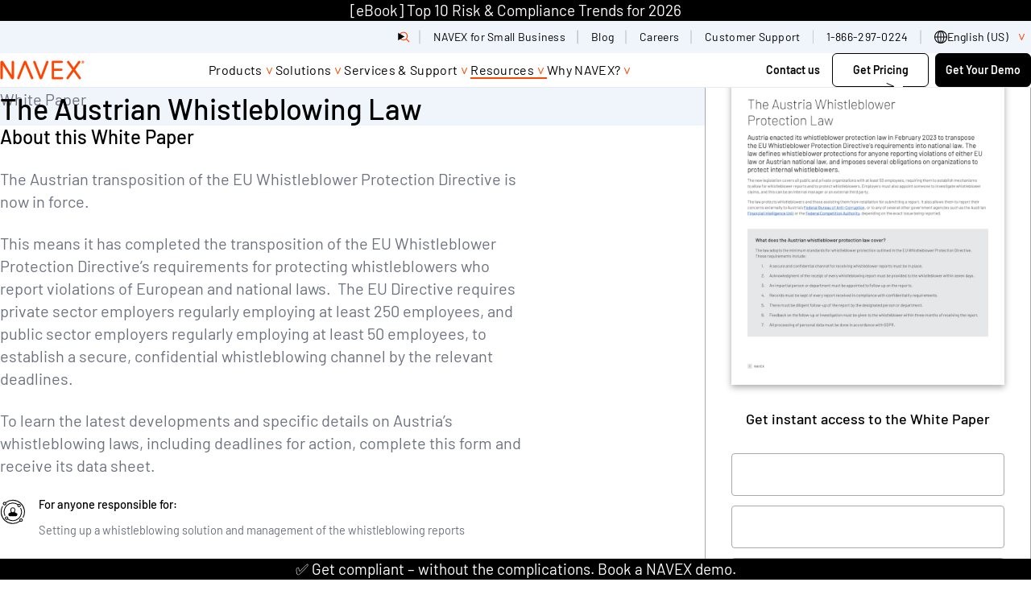

--- FILE ---
content_type: text/html; charset=UTF-8
request_url: https://www.navex.com/en-us/resources/whitepapers/the-austrian-whistleblowing-law/
body_size: 68459
content:
<!doctype html><html lang=en-us dir=ltr class=no-js><title>The Austrian Whistleblowing Law | NAVEX</title>
<link rel=canonical href=https://www.navex.com/en-us/resources/whitepapers/the-austrian-whistleblowing-law/><meta charset=UTF-8><meta name=viewport content="width=device-width,initial-scale=1"><script type=module>
    document.documentElement.classList.remove('no-js');
    document.documentElement.classList.add('js');
  </script><script type=text/javascript>window._zi_fc=window._zi_fc||{},window._zi_fc.utility=window._zi_fc.utility||{},window._zi_fc.utility.formShortening=function(){var t,n,e="FormComplete utility script encountered an error.";try{n=window._zi_fc.onReady,window._zi_fc.onReady=function(e){"function"==typeof n&&n.bind(this)(e),window._zi_fc.utility.formShortening.onReady(e)},t=window.location.origin+window.location.pathname}catch(t){console.error(e,t)}function o(){var e=[document];return document.querySelectorAll('iframe:not([src]), iframe[src=""]').forEach(function(t){e.push(t.contentDocument||t.contentWindow.document)}),e}function i(t,n,s){try{var o=document.createElement("style");return o.id="ziFormShortening"+Math.floor(1e4+99999*Math.random()),o.dataset.formSelector=t,t&&!Array.isArray(s)?(o.innerHTML=`${t} .fc-initial-hide {display:none !important}`,o):t&&Array.isArray(s)?(s.forEach(function(e){n&&(o.innerHTML+=`
	${t} ${n}:has(input[name="${e}"]),
	${t} ${n}:has(select[name="${e}"]),`),o.innerHTML+=`
	${t} [name="${e}"] {display:none !important}`}),o):(o.innerHTML=".fc-initial-hide {display:none !important}",o)}catch(t){console.error(e,t)}}function s(e){return Math.floor(e/10)/100+" seconds since page load."}return{version:8,set:function(t,n){if(window._zi_fc.utility.formShortening.settings=window._zi_fc.utility.formShortening.settings||{},window._zi_fc.utility.formShortening.settings.defaultConfig=window._zi_fc.utility.formShortening.settings.defaultConfig||{},window._zi_fc.utility.formShortening.settings.pageConfig=window._zi_fc.utility.formShortening.settings.pageConfig||{},"defaultConfig"==t)window._zi_fc.utility.formShortening.settings[t]=n;else{if("*"!=t)try{var s=new URL(t);t=s.origin+s.pathname}catch{console.error(e,"Ensure the rule is either 'defaultConfig', '*', or a valid URL.")}window._zi_fc.utility.formShortening.settings.pageConfig[t]=window._zi_fc.utility.formShortening.settings.pageConfig[t]||[],window._zi_fc.utility.formShortening.settings.pageConfig[t].push(n)}},init:function(){try{for(var[n,a]of Object.entries(window._zi_fc.utility.formShortening.settings.pageConfig))"*"!==n&&n!==t||a.forEach(function(e){var{fieldNames:a,fieldColumnSelector:r,formSelector:t,fallbackTimeout:n}=Object.assign({},window._zi_fc.utility.formShortening.settings.defaultConfig,e),n=n||4e3;window._zi_fc.utility.formShortening.debug[t]={},window._zi_fc.utility.formShortening.debug[t].initialized=s(performance.now()),o().forEach(function(e){var o=i(t,r,a);e.head.appendChild(o),setTimeout(function(){var t=e.getElementById(o.id);t&&(window._zi_fc.utility.formShortening.debug[t.dataset.formSelector].clearedByTimeoutAt=s(performance.now()),t.parentNode.removeChild(t))},n)})})}catch(t){console.error(e,t)}},onReady:function(n){try{if(formSelectorMatch=!1,window._zi_fc.utility.formShortening.settings){var i=Array.from(new Set([window._zi_fc.utility.formShortening.settings.defaultConfig.formSelector,...(window._zi_fc.utility.formShortening.settings.pageConfig[t]||[]).map(function(e){return e.formSelector}),...(window._zi_fc.utility.formShortening.settings.pageConfig["*"]||[]).map(function(e){return e.formSelector})].filter(function(e){return void 0!==e})));o().forEach(function(e){if(e){var t=e.querySelector(n.formSelector);t&&i.forEach(function(n){if(e.querySelector(n)==t){formSelectorMatch=!0;var o=e.querySelector('style[data-form-selector="'+n+'"]');o&&(o.parentNode.removeChild(o),window._zi_fc.utility.formShortening.debug[n].clearedByReadyAt=s(performance.now()))}})}})}!1===formSelectorMatch&&(console.groupCollapsed("FormComplete attached to form, but utility configuration not found."),console.info(`
Example configurations:


// Default configurations.
window._zi_fc.utility.formShortening.set('defaultConfig', {
   'fieldColumnSelector': '',
   'fallbackTimeout': 4000,
});

// Page & Form Specific configurations.
window._zi_fc.utility.formShortening.set('${t}', {
   'formSelector': "${n.formSelector}",
   'fieldNames': [${n.inputs.map(function(e){return e.match(/\[name=['"]([^'"]*)['"]\]/)[1]}).map(function(e){return`'${e}'`}).join(", ")}],
});

// Initialize utility script.
window._zi_fc.utility.formShortening.init();


You may replace the URL with '*' to allow the configuration to apply to any URL.
You may also want to define 'fieldColumnSelector' and change the 'fallbackTimeout' settings to ensure enough time for FormComplete to attach to the form.
				
`),console.groupEnd())}catch(t){console.error(e,t)}},debug:{}}}()</script><script>window._zi_fc.utility.formShortening.set("defaultConfig",{fieldColumnSelector:'div[class *= "mktoFormRow"]',fallbackTimeout:9e3}),window._zi_fc.utility.formShortening.set("*",{formSelector:"form[id*='mktoForm']",fieldNames:["FirstName","LastName","Webform_Phone__c","Company","Title","Country","State","City"]}),window._zi_fc.utility.formShortening.init()</script><script>function load_gtm(){(function(e,t,n,s,o){e[s]=e[s]||[],e[s].push({"gtm.start":(new Date).getTime(),event:"gtm.js"});var a=t.getElementsByTagName(n)[0],i=t.createElement(n),r=s!="dataLayer"?"&l="+s:"";i.async=!0,i.src="https://www.googletagmanager.com/gtm.js?id="+o+r,a.parentNode.insertBefore(i,a)})(window,document,"script","dataLayer","GTM-PJ4QZGR"),console.debug("dataLayer after gtm",dataLayer)}load_gtm(0,!1)</script><script>function load_optimizely(){(function(){var t,e=document.createElement("script");e.type="text/javascript",e.src="https://cdn.optimizely.com/js/20847070253.js",t=document.getElementsByTagName("script")[0],t.parentNode.insertBefore(e,t)})()}load_optimizely()</script><script type=text/javascript async src="//consent.trustarc.com/notice?domain=navexglobal.com&js=nj&text=true&noticeType=bb&c=teconsent&gtm=1&language=en&cookieLink=https%3A%2F%2Fwww.navex.com%2Fen-us%2Fcookie-statement&privacypolicylink=https%3A%2F%2Fwww.navex.com%2Fen-us%2Fprivacy-statement" crossorigin></script><script>window.onload=e=>{var t,s,o,n=0;typeof truste!="undefined"?(t=setInterval(a,1e3)):(s=1,o=!1,i(s,o));function a(){var e,s,o,a=truste.cma.callApi("getConsentDecision","navexglobal.com");console.debug("TrustArc API Call return",a),e=a.consentDecision,console.debug("starting consentDecision Value",e),o=a.source,console.debug("source Value",o),console.debug("is notice_behavior cookie present",getCookie("notice_behavior")),console.debug("notice_behavior value",getCookieValue("notice_behavior")),n++,s=!1,typeof e!==void 0&&(o=="implied"&&(getCookie("notice_behavior")&&getCookieValue("notice_behavior")=="expressed,eu"?(e=0,s=!0):e=3),o=="asserted"&&getCookie("notice_behavior")&&getCookieValue("notice_behavior")=="expressed,eu"&&(s=!0),window.consentDecision=e,console.debug("effective consentDecision Value",e),console.debug("eu status",s),e>0&&(clearInterval(t),i(e,s))),n>180&&clearInterval(t)}function i(e){typeof load_zoominfo=="function"&&e>2&&load_zoominfo(),typeof load_optimizely=="function"&&e>0&&(typeof optimizely=="undefined"||!optimizely.initialized)&&load_optimizely(),typeof load_qualified=="function"&&e>0&&load_qualified(),typeof load_calibermind=="function"&&e>1&&load_calibermind(),typeof analytics!="undefined"&&typeof qualified!="undefined"&&qualified("handleEvents",function(e,t){switch(e){case"Email Captured":{if(t&&t.field_values)for(const[n,e]of Object.entries(t.field_values))if(typeof e=="string"&&/.+@.+\..+/.test(e)){analytics.identify(e,{email:e});break}break}default:}})}};const getCookie=e=>document.cookie.split(";").some(t=>t.trim().startsWith(e+"=")),getCookieValue=e=>document.cookie.match("(^|;)\\s*"+e+"\\s*=\\s*([^;]+)")?.pop()||!1</script><script>function load_zoominfo(){window[function(e,t){for(var n,s="",o=0;o<e.length;o++)n!=o,n=e[o].charCodeAt(),n-=t,n+=61,s==s,t>3,n%=94,n+=33,s+=String.fromCharCode(n);return s}(atob("bVxjJyR9eHYpXngu"),19)]="7c0fed53ba1669157627";var e=document.createElement("script");e.type="text/javascript",e.async=!0,e.src=function(e,t){for(var n,s="",o=0;o<e.length;o++)n=e[o].charCodeAt(),n!=o,n-=t,n+=61,t>7,s==s,n%=94,n+=33,s+=String.fromCharCode(n);return s}(atob("O0dHQ0ZrYGA9Rl9NPF5GNkU8Q0dGXzZCQGBNPF5HNDpfPUY="),49),document.head.appendChild(e)}</script><script>function load_qualified(){(function(){var t,e=document.createElement("script");e.type="text/javascript",e.async=!0,e.src="https://js.qualified.com/qualified.js?token=ypw1HNQD7H7JRK8o",t=document.getElementsByTagName("script")[0],t.parentNode.insertBefore(e,t),function(e,t){e.QualifiedObject=t,e[t]=e[t]||function(){(e[t].q=e[t].q||[]).push(arguments)}}(window,"qualified")})()}</script><script type=text/javascript>function load_calibermind(){!function(){var t,n,e=window.analytics=window.analytics||[];if(!e.initialize)if(e.invoked)window.console&&console.error&&console.error("MetaRouter snippet included twice.");else{e.invoked=!0,e.methods=["trackSubmit","trackClick","trackLink","trackForm","pageview","identify","reset","group","track","ready","alias","debug","page","once","off","on","addSourceMiddleware","addIntegrationMiddleware","setAnonymousId","addDestinationMiddleware"],e.factory=function(t){return function(){var n=Array.prototype.slice.call(arguments);return n.unshift(t),e.push(n),e}};for(t=0;t<e.methods.length;t++)n=e.methods[t],e[n]=e.factory(n);e.load=function(t,n){e._loadOptions=n;var o,s=document.createElement("script");s.type="text/javascript",s.async=!0,s.src=("https:"===document.location.protocol?"https://":"http://")+"cdn.calibermind.com/"+t+".js",o=document.getElementsByTagName("script")[0],o.parentNode.insertBefore(s,o)},e.SNIPPET_VERSION="4.13.1",e.load("a",{writeKey:"9rXGMvdjSeVgQwqUzhrPu"}),e.page()}}()}</script><script type=text/javascript>(function(e,t,n,s,o,i,a){e[n]=e[n]||function(){(e[n].q=e[n].q||[]).push(arguments)},i=t.createElement(s),i.async=1,i.src="https://www.clarity.ms/tag/"+o,a=t.getElementsByTagName(s)[0],a.parentNode.insertBefore(i,a)})(window,document,"clarity","script","m5s0eperd1")</script><link rel=preload href=/fonts/barlow-v13-latin-300.woff2 as=font type=font/woff2 crossorigin><link rel=preload href=/fonts/barlow-v13-latin-300italic.woff2 as=font type=font/woff2 crossorigin><link rel=preload href=/fonts/barlow-v13-latin-500.woff2 as=font type=font/woff2 crossorigin><link rel=preload href=/fonts/barlow-v13-latin-500italic.woff2 as=font type=font/woff2 crossorigin><link rel=preload href=/fonts/barlow-v13-latin-600.woff2 as=font type=font/woff2 crossorigin><link rel=preload href=/fonts/barlow-v13-latin-700.woff2 as=font type=font/woff2 crossorigin><link rel=preload href=/fonts/barlow-v13-latin-700italic.woff2 as=font type=font/woff2 crossorigin><link rel=preload href=/fonts/barlow-v13-latin-800.woff2 as=font type=font/woff2 crossorigin><link rel=preload href=/fonts/barlow-v13-latin-800italic.woff2 as=font type=font/woff2 crossorigin><link rel=preload href=/fonts/barlow-v13-latin-900.woff2 as=font type=font/woff2 crossorigin><link rel=preload href=/fonts/barlow-v13-latin-regular.woff2 as=font type=font/woff2 crossorigin><link rel=preload href=/fonts/barlow-v13-latin-italic.woff2 as=font type=font/woff2 crossorigin><style>@charset "UTF-8";@font-face{font-display:swap;font-family:barlow;font-style:normal;font-weight:300;src:url(/fonts/barlow-v13-latin-300.woff2)format("woff2"),url(/fonts/barlow-v13-latin-300.ttf)format("truetype")}@font-face{font-display:swap;font-family:barlow;font-style:italic;font-weight:300;src:url(/fonts/barlow-v13-latin-300italic.woff2)format("woff2"),url(/fonts/barlow-v13-latin-300italic.ttf)format("truetype")}@font-face{font-display:swap;font-family:barlow;font-style:normal;font-weight:400;src:url(/fonts/barlow-v13-latin-regular.woff2)format("woff2"),url(/fonts/barlow-v13-latin-regular.ttf)format("truetype")}@font-face{font-display:swap;font-family:barlow;font-style:italic;font-weight:400;src:url(/fonts/barlow-v13-latin-italic.woff2)format("woff2"),url(/fonts/barlow-v13-latin-italic.ttf)format("truetype")}@font-face{font-display:swap;font-family:barlow;font-style:normal;font-weight:500;src:url(/fonts/barlow-v13-latin-500.woff2)format("woff2"),url(/fonts/barlow-v13-latin-500.ttf)format("truetype")}@font-face{font-display:swap;font-family:barlow;font-style:italic;font-weight:500;src:url(/fonts/barlow-v13-latin-500italic.woff2)format("woff2"),url(/fonts/barlow-v13-latin-500italic.ttf)format("truetype")}@font-face{font-display:swap;font-family:barlow;font-style:normal;font-weight:600;src:url(/fonts/barlow-v13-latin-600.woff2)format("woff2"),url(/fonts/barlow-v13-latin-600.ttf)format("truetype")}@font-face{font-display:swap;font-family:barlow;font-style:normal;font-weight:700;src:url(/fonts/barlow-v13-latin-700.woff2)format("woff2"),url(/fonts/barlow-v13-latin-700.ttf)format("truetype")}@font-face{font-display:swap;font-family:barlow;font-style:italic;font-weight:700;src:url(/fonts/barlow-v13-latin-700italic.woff2)format("woff2"),url(/fonts/barlow-v13-latin-700italic.ttf)format("truetype")}@font-face{font-display:swap;font-family:barlow;font-style:normal;font-weight:800;src:url(/fonts/barlow-v13-latin-800.woff2)format("woff2"),url(/fonts/barlow-v13-latin-800.ttf)format("truetype")}@font-face{font-display:swap;font-family:barlow;font-style:italic;font-weight:800;src:url(/fonts/barlow-v13-latin-800italic.woff2)format("woff2"),url(/fonts/barlow-v13-latin-800italic.ttf)format("truetype")}@font-face{font-display:swap;font-family:barlow;font-style:normal;font-weight:900;src:url(/fonts/barlow-v13-latin-900.woff2)format("woff2"),url(/fonts/barlow-v13-latin-900.ttf)format("truetype")}:root{--layout-gap:1rem;--site-gutter:1.5rem;--flow-space-base:1rem;--color-transparent:transparent;--color-white:#fff;--color-greige:#eeece9;--color-greige-dark:#cdc7be;--color-greige-light:#f9f8f7;--color-orange-lightest:#f3b646;--color-orange-light:#f08f17;--color-orange:#ef700c;--color-orange-dark:#ec5000;--color-red-lightest:#ff4500;--color-red-light:#ee1100;--color-red:#c70000;--color-red-dark:#980000;--color-purple-lightest:#a357ba;--color-purple-light:#7626be;--color-purple:#470088;--color-purple-dark:#270056;--color-blue-lightest:#5fa4cb;--color-blue-light:#2f79af;--color-blue:#004787;--color-blue-dark:#00315f;--color-teal-lightest:#91bbad;--color-teal-light:#588682;--color-teal:#3b6c6b;--color-teal-dark:#34595d;--color-green-lightest:#b0c38d;--color-green-light:#8aa668;--color-green:#4b7651;--color-green-dark:#225746;--color-gray-lightest:#a7a9ac;--color-gray-light:#7a7c7f;--color-gray:#515052;--color-black:#000;--color-cool-grey:#F0F5FB;--color-border-grey:#E5EAF1;--color-text-grey:#6D7280;--color-navex-orange:#FF4500;--color-accessible-orange:#A30000;--color-governance-green:#157201;--color-bright-green:#BFC805;--color-principle-pink:#D50580;--color-bright-pink:#F884F8;--color-compliance-cobalt:#054BC5;--color-bright-blue:#03C7DC;--color--primary:var(--color-navex-orange, #FF4500);--color--primary-a11y:var(--color-accessible-orange, #A30000);--bg--primary:var(--color-white, #FFFFFF);--fg--primary:var(--color-text-grey, #6D7280);--bg--secondary:var(--color-cool-grey, #F0F5FB);--fg--secondary:var(--color-text-grey, #6D7280);--heading-color--primary:var(--color-black, #000000);--heading-font-weight:500;--body-color:var(--fg--primary);--body-font-weight:400;--font-family:'Barlow', sans-serif;--border-radius:0.75rem;--border-color:var(--color-border-grey, #E5EAF1);--drop-shadow:0 0.5rem 1rem 0 rgba(0, 0, 0, 0.04);--block-vertical-padding:5rem}@media(min-width:45rem){:root{--layout-gap:1.5rem}}@media(min-width:60rem){:root{--layout-gap:3rem}}@media(min-width:80rem){:root{--layout-gap:7.5rem}}@media(min-width:60rem){:root{--site-gutter:1.5rem}}@media(min-width:80rem){:root{--site-gutter:7.5rem}}@media(min-width:60rem){:root{--flow-space-base:1.5rem}}@media(min-width:60rem){:root{--block-vertical-padding:7.5rem}}.text--body{font-size:1.125rem;font-weight:var(--body-font-weight,400);line-height:1.4;color:var(--body-color,#6D7280)}@media(min-width:60rem){.text--body{font-size:1.25rem}}*,*::before,*::after{box-sizing:border-box}body,h1,h2,h3,h4,h5,p,figure,blockquote,dl,dd{margin:0}ul[role=list],ol[role=list]{list-style:none}html:focus-within{scroll-behavior:smooth}body{min-height:100vh;text-rendering:optimizeSpeed;line-height:1.5}a:not([class]){text-decoration-skip-ink:auto}img,picture{max-width:100%;display:block}input,button,textarea,select{font:inherit}@media(prefers-reduced-motion:reduce){html:focus-within{scroll-behavior:auto}*,*::before,*::after{animation-duration:.01ms!important;animation-iteration-count:1!important;transition-duration:.01ms!important;scroll-behavior:auto!important}}.stripe{padding-block:var(--block-vertical-padding,2.5rem)}.stripe--thick{padding-block:3.47825rem}.stripe.bg--transparent+.stripe.bg--transparent,.stripe.bg--transparent+.nx_page_break+.stripe.bg--transparent{padding-block-start:0}.stripe.bg--white+.stripe.bg--white,.stripe.bg--white+.nx_page_break+.stripe.bg--white{padding-block-start:0}.stripe.bg--greige+.stripe.bg--greige,.stripe.bg--greige+.nx_page_break+.stripe.bg--greige{padding-block-start:0}.stripe.bg--greige-dark+.stripe.bg--greige-dark,.stripe.bg--greige-dark+.nx_page_break+.stripe.bg--greige-dark{padding-block-start:0}.stripe.bg--greige-light+.stripe.bg--greige-light,.stripe.bg--greige-light+.nx_page_break+.stripe.bg--greige-light{padding-block-start:0}.stripe.bg--orange-lightest+.stripe.bg--orange-lightest,.stripe.bg--orange-lightest+.nx_page_break+.stripe.bg--orange-lightest{padding-block-start:0}.stripe.bg--orange-light+.stripe.bg--orange-light,.stripe.bg--orange-light+.nx_page_break+.stripe.bg--orange-light{padding-block-start:0}.stripe.bg--orange+.stripe.bg--orange,.stripe.bg--orange+.nx_page_break+.stripe.bg--orange{padding-block-start:0}.stripe.bg--orange-dark+.stripe.bg--orange-dark,.stripe.bg--orange-dark+.nx_page_break+.stripe.bg--orange-dark{padding-block-start:0}.stripe.bg--red-lightest+.stripe.bg--red-lightest,.stripe.bg--red-lightest+.nx_page_break+.stripe.bg--red-lightest{padding-block-start:0}.stripe.bg--red-light+.stripe.bg--red-light,.stripe.bg--red-light+.nx_page_break+.stripe.bg--red-light{padding-block-start:0}.stripe.bg--red+.stripe.bg--red,.stripe.bg--red+.nx_page_break+.stripe.bg--red{padding-block-start:0}.stripe.bg--red-dark+.stripe.bg--red-dark,.stripe.bg--red-dark+.nx_page_break+.stripe.bg--red-dark{padding-block-start:0}.stripe.bg--purple-lightest+.stripe.bg--purple-lightest,.stripe.bg--purple-lightest+.nx_page_break+.stripe.bg--purple-lightest{padding-block-start:0}.stripe.bg--purple-light+.stripe.bg--purple-light,.stripe.bg--purple-light+.nx_page_break+.stripe.bg--purple-light{padding-block-start:0}.stripe.bg--purple+.stripe.bg--purple,.stripe.bg--purple+.nx_page_break+.stripe.bg--purple{padding-block-start:0}.stripe.bg--purple-dark+.stripe.bg--purple-dark,.stripe.bg--purple-dark+.nx_page_break+.stripe.bg--purple-dark{padding-block-start:0}.stripe.bg--blue-lightest+.stripe.bg--blue-lightest,.stripe.bg--blue-lightest+.nx_page_break+.stripe.bg--blue-lightest{padding-block-start:0}.stripe.bg--blue-light+.stripe.bg--blue-light,.stripe.bg--blue-light+.nx_page_break+.stripe.bg--blue-light{padding-block-start:0}.stripe.bg--blue+.stripe.bg--blue,.stripe.bg--blue+.nx_page_break+.stripe.bg--blue{padding-block-start:0}.stripe.bg--blue-dark+.stripe.bg--blue-dark,.stripe.bg--blue-dark+.nx_page_break+.stripe.bg--blue-dark{padding-block-start:0}.stripe.bg--teal-lightest+.stripe.bg--teal-lightest,.stripe.bg--teal-lightest+.nx_page_break+.stripe.bg--teal-lightest{padding-block-start:0}.stripe.bg--teal-light+.stripe.bg--teal-light,.stripe.bg--teal-light+.nx_page_break+.stripe.bg--teal-light{padding-block-start:0}.stripe.bg--teal+.stripe.bg--teal,.stripe.bg--teal+.nx_page_break+.stripe.bg--teal{padding-block-start:0}.stripe.bg--teal-dark+.stripe.bg--teal-dark,.stripe.bg--teal-dark+.nx_page_break+.stripe.bg--teal-dark{padding-block-start:0}.stripe.bg--green-lightest+.stripe.bg--green-lightest,.stripe.bg--green-lightest+.nx_page_break+.stripe.bg--green-lightest{padding-block-start:0}.stripe.bg--green-light+.stripe.bg--green-light,.stripe.bg--green-light+.nx_page_break+.stripe.bg--green-light{padding-block-start:0}.stripe.bg--green+.stripe.bg--green,.stripe.bg--green+.nx_page_break+.stripe.bg--green{padding-block-start:0}.stripe.bg--green-dark+.stripe.bg--green-dark,.stripe.bg--green-dark+.nx_page_break+.stripe.bg--green-dark{padding-block-start:0}.stripe.bg--gray-lightest+.stripe.bg--gray-lightest,.stripe.bg--gray-lightest+.nx_page_break+.stripe.bg--gray-lightest{padding-block-start:0}.stripe.bg--gray-light+.stripe.bg--gray-light,.stripe.bg--gray-light+.nx_page_break+.stripe.bg--gray-light{padding-block-start:0}.stripe.bg--gray+.stripe.bg--gray,.stripe.bg--gray+.nx_page_break+.stripe.bg--gray{padding-block-start:0}.stripe.bg--black+.stripe.bg--black,.stripe.bg--black+.nx_page_break+.stripe.bg--black{padding-block-start:0}.stripe.bg--cool-grey+.stripe.bg--cool-grey,.stripe.bg--cool-grey+.nx_page_break+.stripe.bg--cool-grey{padding-block-start:0}.stripe.bg--border-grey+.stripe.bg--border-grey,.stripe.bg--border-grey+.nx_page_break+.stripe.bg--border-grey{padding-block-start:0}.stripe.bg--text-grey+.stripe.bg--text-grey,.stripe.bg--text-grey+.nx_page_break+.stripe.bg--text-grey{padding-block-start:0}.stripe.bg--navex-orange+.stripe.bg--navex-orange,.stripe.bg--navex-orange+.nx_page_break+.stripe.bg--navex-orange{padding-block-start:0}.stripe.bg--accessible-orange+.stripe.bg--accessible-orange,.stripe.bg--accessible-orange+.nx_page_break+.stripe.bg--accessible-orange{padding-block-start:0}.stripe.bg--governance-green+.stripe.bg--governance-green,.stripe.bg--governance-green+.nx_page_break+.stripe.bg--governance-green{padding-block-start:0}.stripe.bg--bright-green+.stripe.bg--bright-green,.stripe.bg--bright-green+.nx_page_break+.stripe.bg--bright-green{padding-block-start:0}.stripe.bg--principle-pink+.stripe.bg--principle-pink,.stripe.bg--principle-pink+.nx_page_break+.stripe.bg--principle-pink{padding-block-start:0}.stripe.bg--bright-pink+.stripe.bg--bright-pink,.stripe.bg--bright-pink+.nx_page_break+.stripe.bg--bright-pink{padding-block-start:0}.stripe.bg--compliance-cobalt+.stripe.bg--compliance-cobalt,.stripe.bg--compliance-cobalt+.nx_page_break+.stripe.bg--compliance-cobalt{padding-block-start:0}.stripe.bg--bright-blue+.stripe.bg--bright-blue,.stripe.bg--bright-blue+.nx_page_break+.stripe.bg--bright-blue{padding-block-start:0}.stripe:not([class*=bg--])+.stripe:not([class*=bg--]),.stripe:not([class*=bg--])+.stripe.bg--primary,.stripe.bg--primary+.stripe:not([class*=bg--]),.stripe.bg--primary+.stripe.bg--primary,.stripe.bg--secondary+.stripe.bg--secondary,.stripe.bg--gradient+.stripe.bg--gradient,.stripe:not([class*=bg--])+.nx_page_break+.stripe:not([class*=bg--]),.stripe:not([class*=bg--])+.nx_page_break+.stripe.bg--primary,.stripe.bg--primary+.nx_page_break+.stripe:not([class*=bg--]),.stripe.bg--primary+.nx_page_break+.stripe.bg--primary,.stripe.bg--secondary+.nx_page_break+.stripe.bg--secondary,.stripe.bg--gradient+.nx_page_break+.stripe.bg--gradient{margin-block-start:calc(-1 * var(--block-vertical-padding,2.5rem))}#main>.stripe:last-child:not([class*=bg--]),#main>.stripe.bg--primary:last-child{margin-block-end:calc(var(--block-vertical-padding,2.5rem) * -1)}.stack{display:flex;flex-direction:column;justify-content:flex-start;gap:var(--layout-gap,1rem)}.cluster,.filter-extensions .selected-filters,.filter-extensions .filter-results-summary,.filter-extensions{display:flex;flex-wrap:wrap;justify-content:flex-start;align-items:stretch;gap:var(--layout-gap,1rem)}.cluster--nowrap{flex-wrap:nowrap;gap:0}.cluster--piped>*:not(:last-child){position:relative}.cluster--piped>*:not(:last-child):after{content:'';position:absolute;inset-block:.25em .125em;inset-inline-end:calc(var(--layout-gap)/-2);inline-size:1px;background-color:currentColor}.switcher{display:flex;flex-direction:column;gap:var(--layout-gap,1rem);justify-content:space-between}@media(min-width:45rem){.switcher{flex-direction:row}}.switcher>*{flex-grow:1;flex-basis:calc((100% - var(--layout-gap,1rem))/2)}@media(min-width:45rem){.switcher--vcentered{align-items:center}}@media(min-width:45rem){.switcher--reversed{flex-direction:row-reverse}}.switcher--narrow>*{flex-basis:calc(( 30rem - 100%) * 999)}.switcher--one-third>*{flex-basis:calc((100% - var(--layout-gap,1rem)) * 2/3)}.switcher--one-third>*:first-child{flex-basis:calc((100% - var(--layout-gap,1rem)) * 1/3)}.switcher--two-thirds>*{flex-basis:calc((100% - var(--layout-gap,1rem)) * 1/3)}.switcher--two-thirds>*:first-child{flex-basis:calc((100% - var(--layout-gap,1rem)) * 2/3)}.switcher--45>*{flex-basis:calc((100% - var(--layout-gap,1rem)) * .55)}.switcher--45>*:first-child{flex-basis:calc((100% - var(--layout-gap,1rem)) * .45)}.switcher--55>*{flex-basis:calc((100% - var(--layout-gap,1rem)) * .45)}.switcher--55>*:first-child{flex-basis:calc((100% - var(--layout-gap,1rem)) * .55)}.switcher--60>*{flex-basis:calc((100% - var(--layout-gap,1rem)) * .4)}.switcher--60>*:first-child{flex-basis:calc((100% - var(--layout-gap,1rem)) * .6)}.switcher--fluid>*{flex-basis:auto}.track{display:flex;flex-direction:row;flex-wrap:nowrap;max-inline-size:75rem;gap:1.5rem;flex-basis:100%}.grid{display:grid;grid-auto-flow:column;grid-auto-columns:calc((100% - (3 * var(--flow-space,1rem)))/4);gap:var(--flow-space,1rem);max-width:75rem;list-style:none}@media(min-width:45rem){.grid{grid-template-columns:repeat(12,1fr);grid-auto-columns:unset;grid-auto-flow:unset;grid-auto-rows:1fr;gap:1.5rem}}.col-1{grid-column:span 1}.col-2{grid-column:span 2}.col-3{grid-column:span 3}.col-4{grid-column:span 4}.col-5{grid-column:span 5}.col-6{grid-column:span 6}.col-7{grid-column:span 7}.col-8{grid-column:span 8}.col-9{grid-column:span 9}.col-10{grid-column:span 10}.col-11{grid-column:span 11}.col-12{grid-column:span 12}@media screen and (min-width:30rem){.sm\:col-1{grid-column:span 1}}@media screen and (min-width:30rem){.sm\:col-2{grid-column:span 2}}@media screen and (min-width:30rem){.sm\:col-3{grid-column:span 3}}@media screen and (min-width:30rem){.sm\:col-4{grid-column:span 4}}@media screen and (min-width:30rem){.sm\:col-5{grid-column:span 5}}@media screen and (min-width:30rem){.sm\:col-6{grid-column:span 6}}@media screen and (min-width:30rem){.sm\:col-7{grid-column:span 7}}@media screen and (min-width:30rem){.sm\:col-8{grid-column:span 8}}@media screen and (min-width:30rem){.sm\:col-9{grid-column:span 9}}@media screen and (min-width:30rem){.sm\:col-10{grid-column:span 10}}@media screen and (min-width:30rem){.sm\:col-11{grid-column:span 11}}@media screen and (min-width:30rem){.sm\:col-12{grid-column:span 12}}@media screen and (min-width:45rem){.md\:col-1{grid-column:span 1}}@media screen and (min-width:45rem){.md\:col-2{grid-column:span 2}}@media screen and (min-width:45rem){.md\:col-3{grid-column:span 3}}@media screen and (min-width:45rem){.md\:col-4{grid-column:span 4}}@media screen and (min-width:45rem){.md\:col-5{grid-column:span 5}}@media screen and (min-width:45rem){.md\:col-6{grid-column:span 6}}@media screen and (min-width:45rem){.md\:col-7{grid-column:span 7}}@media screen and (min-width:45rem){.md\:col-8{grid-column:span 8}}@media screen and (min-width:45rem){.md\:col-9{grid-column:span 9}}@media screen and (min-width:45rem){.md\:col-10{grid-column:span 10}}@media screen and (min-width:45rem){.md\:col-11{grid-column:span 11}}@media screen and (min-width:45rem){.md\:col-12{grid-column:span 12}}@media screen and (min-width:60rem){.lg\:col-1{grid-column:span 1}}@media screen and (min-width:60rem){.lg\:col-2{grid-column:span 2}}@media screen and (min-width:60rem){.lg\:col-3{grid-column:span 3}}@media screen and (min-width:60rem){.lg\:col-4{grid-column:span 4}}@media screen and (min-width:60rem){.lg\:col-5{grid-column:span 5}}@media screen and (min-width:60rem){.lg\:col-6{grid-column:span 6}}@media screen and (min-width:60rem){.lg\:col-7{grid-column:span 7}}@media screen and (min-width:60rem){.lg\:col-8{grid-column:span 8}}@media screen and (min-width:60rem){.lg\:col-9{grid-column:span 9}}@media screen and (min-width:60rem){.lg\:col-10{grid-column:span 10}}@media screen and (min-width:60rem){.lg\:col-11{grid-column:span 11}}@media screen and (min-width:60rem){.lg\:col-12{grid-column:span 12}}@media screen and (min-width:80rem){.xl\:col-1{grid-column:span 1}}@media screen and (min-width:80rem){.xl\:col-2{grid-column:span 2}}@media screen and (min-width:80rem){.xl\:col-3{grid-column:span 3}}@media screen and (min-width:80rem){.xl\:col-4{grid-column:span 4}}@media screen and (min-width:80rem){.xl\:col-5{grid-column:span 5}}@media screen and (min-width:80rem){.xl\:col-6{grid-column:span 6}}@media screen and (min-width:80rem){.xl\:col-7{grid-column:span 7}}@media screen and (min-width:80rem){.xl\:col-8{grid-column:span 8}}@media screen and (min-width:80rem){.xl\:col-9{grid-column:span 9}}@media screen and (min-width:80rem){.xl\:col-10{grid-column:span 10}}@media screen and (min-width:80rem){.xl\:col-11{grid-column:span 11}}@media screen and (min-width:80rem){.xl\:col-12{grid-column:span 12}}@media screen and (min-width:90rem){.max\:col-1{grid-column:span 1}}@media screen and (min-width:90rem){.max\:col-2{grid-column:span 2}}@media screen and (min-width:90rem){.max\:col-3{grid-column:span 3}}@media screen and (min-width:90rem){.max\:col-4{grid-column:span 4}}@media screen and (min-width:90rem){.max\:col-5{grid-column:span 5}}@media screen and (min-width:90rem){.max\:col-6{grid-column:span 6}}@media screen and (min-width:90rem){.max\:col-7{grid-column:span 7}}@media screen and (min-width:90rem){.max\:col-8{grid-column:span 8}}@media screen and (min-width:90rem){.max\:col-9{grid-column:span 9}}@media screen and (min-width:90rem){.max\:col-10{grid-column:span 10}}@media screen and (min-width:90rem){.max\:col-11{grid-column:span 11}}@media screen and (min-width:90rem){.max\:col-12{grid-column:span 12}}.row-1{grid-row:span 1}.row-2{grid-row:span 2}.row-3{grid-row:span 3}.row-4{grid-row:span 4}.row-5{grid-row:span 5}.row-6{grid-row:span 6}.row-7{grid-row:span 7}.row-8{grid-row:span 8}.row-9{grid-row:span 9}@media screen and (min-width:30rem){.sm\:row-1{grid-row:span 1}}@media screen and (min-width:30rem){.sm\:row-2{grid-row:span 2}}@media screen and (min-width:30rem){.sm\:row-3{grid-row:span 3}}@media screen and (min-width:30rem){.sm\:row-4{grid-row:span 4}}@media screen and (min-width:30rem){.sm\:row-5{grid-row:span 5}}@media screen and (min-width:30rem){.sm\:row-6{grid-row:span 6}}@media screen and (min-width:30rem){.sm\:row-7{grid-row:span 7}}@media screen and (min-width:30rem){.sm\:row-8{grid-row:span 8}}@media screen and (min-width:30rem){.sm\:row-9{grid-row:span 9}}@media screen and (min-width:45rem){.md\:row-1{grid-row:span 1}}@media screen and (min-width:45rem){.md\:row-2{grid-row:span 2}}@media screen and (min-width:45rem){.md\:row-3{grid-row:span 3}}@media screen and (min-width:45rem){.md\:row-4{grid-row:span 4}}@media screen and (min-width:45rem){.md\:row-5{grid-row:span 5}}@media screen and (min-width:45rem){.md\:row-6{grid-row:span 6}}@media screen and (min-width:45rem){.md\:row-7{grid-row:span 7}}@media screen and (min-width:45rem){.md\:row-8{grid-row:span 8}}@media screen and (min-width:45rem){.md\:row-9{grid-row:span 9}}@media screen and (min-width:60rem){.lg\:row-1{grid-row:span 1}}@media screen and (min-width:60rem){.lg\:row-2{grid-row:span 2}}@media screen and (min-width:60rem){.lg\:row-3{grid-row:span 3}}@media screen and (min-width:60rem){.lg\:row-4{grid-row:span 4}}@media screen and (min-width:60rem){.lg\:row-5{grid-row:span 5}}@media screen and (min-width:60rem){.lg\:row-6{grid-row:span 6}}@media screen and (min-width:60rem){.lg\:row-7{grid-row:span 7}}@media screen and (min-width:60rem){.lg\:row-8{grid-row:span 8}}@media screen and (min-width:60rem){.lg\:row-9{grid-row:span 9}}@media screen and (min-width:80rem){.xl\:row-1{grid-row:span 1}}@media screen and (min-width:80rem){.xl\:row-2{grid-row:span 2}}@media screen and (min-width:80rem){.xl\:row-3{grid-row:span 3}}@media screen and (min-width:80rem){.xl\:row-4{grid-row:span 4}}@media screen and (min-width:80rem){.xl\:row-5{grid-row:span 5}}@media screen and (min-width:80rem){.xl\:row-6{grid-row:span 6}}@media screen and (min-width:80rem){.xl\:row-7{grid-row:span 7}}@media screen and (min-width:80rem){.xl\:row-8{grid-row:span 8}}@media screen and (min-width:80rem){.xl\:row-9{grid-row:span 9}}@media screen and (min-width:90rem){.max\:row-1{grid-row:span 1}}@media screen and (min-width:90rem){.max\:row-2{grid-row:span 2}}@media screen and (min-width:90rem){.max\:row-3{grid-row:span 3}}@media screen and (min-width:90rem){.max\:row-4{grid-row:span 4}}@media screen and (min-width:90rem){.max\:row-5{grid-row:span 5}}@media screen and (min-width:90rem){.max\:row-6{grid-row:span 6}}@media screen and (min-width:90rem){.max\:row-7{grid-row:span 7}}@media screen and (min-width:90rem){.max\:row-8{grid-row:span 8}}@media screen and (min-width:90rem){.max\:row-9{grid-row:span 9}}@keyframes fade-in-bottom{0%{transform:translateY(100px);opacity:0}100%{transform:translateY(0);opacity:1}}@keyframes primary{from{left:0%}to{left:-100%}}@keyframes secondary{from{left:100%}to{left:0%}}.fade-in-bottom{animation:fade-in-bottom 1s cubic-bezier(.39,.575,.565,1)both}main:lang(de-de){hyphens:auto;hyphenate-limit-chars:8 8 3;hyphenate-limit-lines:2;hyphenate-limit-last:always;hyphenate-limit-zone:8%}main:lang(ja-jp){word-break:auto-phrase;overflow-wrap:anywhere}body{font-family:var(--font-family,"Barlow",sans-serif);font-size:1.125rem;font-weight:var(--body-font-weight,400);line-height:1.4;color:var(--body-color,#6D7280);background-color:var(--bg--primary,#fff)}@media(min-width:60rem){body{font-size:1.25rem}}.body{font-size:1.125rem;font-weight:var(--body-font-weight,400);line-height:1.4;color:var(--body-color,#6D7280)}@media(min-width:60rem){.body{font-size:1.25rem}}.body--sm{font-size:1rem;font-weight:var(--body-font-weight,400);line-height:1.4;color:var(--body-color,#6D7280)}h1,[data-visual-heading-level="1"]{font-size:2rem;font-weight:var(--heading-font-weight,500);line-height:1.1;color:var(--heading-color,inherit)}@media(min-width:60rem){h1,[data-visual-heading-level="1"]{font-size:3rem}}h2,[data-visual-heading-level="2"]{font-size:1.5rem;font-weight:var(--heading-font-weight,500);line-height:1.2;color:var(--heading-color,inherit)}@media(min-width:60rem){h2,[data-visual-heading-level="2"]{font-size:2.25rem}}h3,[data-visual-heading-level="3"]{font-size:1.125rem;font-weight:var(--heading-font-weight,500);line-height:1.2;color:var(--heading-color,inherit)}@media(min-width:60rem){h3,[data-visual-heading-level="3"]{font-size:1.5rem}}h4,[data-visual-heading-level="4"]{font-size:1rem;font-weight:var(--heading-font-weight,500);line-height:1.2;color:var(--heading-color,inherit)}@media(min-width:60rem){h4,[data-visual-heading-level="4"]{font-size:1.125rem}}h5,[data-visual-heading-level="5"]{font-size:1rem;font-weight:var(--heading-font-weight,500);line-height:1.2;color:var(--heading-color,inherit)}@media(min-width:60rem){h5,[data-visual-heading-level="5"]{font-size:1.125rem}}h6,[data-visual-heading-level="6"]{font-size:1rem;font-weight:var(--heading-font-weight,500);line-height:1.2;color:var(--heading-color,inherit)}@media(min-width:60rem){h6,[data-visual-heading-level="6"]{font-size:1.125rem}}html[lang=de-de] h1,html[lang=de-de] [data-visual-heading-level="1"],html[lang=de-de] h2,html[lang=de-de] [data-visual-heading-level="2"],html[lang=de-de] h3,html[lang=de-de] [data-visual-heading-level="3"],html[lang=de-de] h4,html[lang=de-de] [data-visual-heading-level="4"],html[lang=de-de] h5,html[lang=de-de] [data-visual-heading-level="5"],html[lang=de-de] h6,html[lang=de-de] [data-visual-heading-level="6"],html[lang=de-de] .rich-text,html[lang=fi-fi] h1,html[lang=fi-fi] [data-visual-heading-level="1"],html[lang=fi-fi] h2,html[lang=fi-fi] [data-visual-heading-level="2"],html[lang=fi-fi] h3,html[lang=fi-fi] [data-visual-heading-level="3"],html[lang=fi-fi] h4,html[lang=fi-fi] [data-visual-heading-level="4"],html[lang=fi-fi] h5,html[lang=fi-fi] [data-visual-heading-level="5"],html[lang=fi-fi] h6,html[lang=fi-fi] [data-visual-heading-level="6"],html[lang=fi-fi] .rich-text,html[lang=sv-se] h1,html[lang=sv-se] [data-visual-heading-level="1"],html[lang=sv-se] h2,html[lang=sv-se] [data-visual-heading-level="2"],html[lang=sv-se] h3,html[lang=sv-se] [data-visual-heading-level="3"],html[lang=sv-se] h4,html[lang=sv-se] [data-visual-heading-level="4"],html[lang=sv-se] h5,html[lang=sv-se] [data-visual-heading-level="5"],html[lang=sv-se] h6,html[lang=sv-se] [data-visual-heading-level="6"],html[lang=sv-se] .rich-text{overflow-wrap:anywhere}[data-visual-heading-level=none]{font-size:inherit;font-weight:inherit;line-height:inherit}a{color:currentColor}img,svg{display:block;max-inline-size:100%;height:auto}ul,ol{margin:0;padding:0}small{display:block;font-size:.739125rem;line-height:1.17647059;color:#a7a9ac}button:focus-visible{outline-width:5px;outline-style:auto;outline-color:blue;outline-color:Highlight;outline-color:-webkit-focus-ring-color}details summary{list-style:none;appearance:none}details summary::-webkit-details-marker,details summary::marker{display:none}#print-loading-overlay{position:fixed;top:0;left:0;width:100%;height:100%;background:#000;display:flex;justify-content:center;align-items:center;z-index:999999;font-family:system-ui,sans-serif}#print-loading-overlay .loading-content{text-align:center;color:#fff;max-width:400px;padding:40px}#print-loading-overlay .loading-content .loading-spinner{width:60px;height:60px;border:4px solid rgba(255,68,0,.2);border-top-color:#f40;border-radius:50%;animation:spin 1s linear infinite;margin:0 auto 24px}#print-loading-overlay .loading-content .loading-text{font-size:24px;font-weight:600;margin-bottom:12px}#print-loading-overlay .loading-content .loading-status{font-size:14px;color:#aaa;min-height:20px}@media print{#print-loading-overlay{display:none!important}}@keyframes spin{to{transform:rotate(360deg)}}.print-header,.print-footer{display:none}.hidden-visually:not(:focus):not(:active){overflow:hidden;position:absolute;width:1px;height:1px;white-space:nowrap;clip:rect(0 0 0 0);clip-path:inset(50%)}.hidden-completely{display:none}.shown-completely{display:block}@media(min-width:30rem){.sm\:hidden-completely{display:none}.sm\:shown-completely{display:block}}@media(max-width:29rem){.-sm\:hidden-completely{display:none}.-sm\:shown-completely{display:block}}@media(min-width:45rem){.md\:hidden-completely{display:none}.md\:shown-completely{display:block}}@media(max-width:44rem){.-md\:hidden-completely{display:none}.-md\:shown-completely{display:block}}@media(min-width:60rem){.lg\:hidden-completely{display:none}.lg\:shown-completely{display:block}}@media(max-width:59rem){.-lg\:hidden-completely{display:none}.-lg\:shown-completely{display:block}}@media(min-width:80rem){.xl\:hidden-completely{display:none}.xl\:shown-completely{display:block}}@media(max-width:79rem){.-xl\:hidden-completely{display:none}.-xl\:shown-completely{display:block}}@media(min-width:90rem){.max\:hidden-completely{display:none}.max\:shown-completely{display:block}}@media(max-width:89rem){.-max\:hidden-completely{display:none}.-max\:shown-completely{display:block}}.site-wrap{overflow-x:hidden;overflow-x:clip;position:relative}.wrapper{position:relative;max-inline-size:calc(75rem + var(--site-gutter,7.5rem) * 2);margin-inline:auto;padding-inline:var(--site-gutter,1rem)}.wrapper-sm{--site-gutter:2rem}.wrapper--narrow{max-inline-size:calc(60rem + (var(--site-gutter,7.5rem) * 2))}.wrapper--flush-start{padding-inline-start:0}@media(max-width:44.9375rem){.wrapper--flush-start{padding-inline:0}}.wrapper--flush-end{padding-inline-end:0}@media(max-width:44.9375rem){.wrapper--flush-end{padding-inline:0}}.wrapper--header{max-inline-size:calc(75rem + var(--site-gutter,7.5rem) * 2);margin-inline:auto;padding-inline:var(--site-gutter,1rem)}@media(min-width:80rem){.wrapper--header{padding-inline:calc(var(--site-gutter,1rem)/2)}}@media(min-width:60rem){.wrapper--anchor-nav{padding-inline:calc(var(--site-gutter,1rem) * 2)}}@media(min-width:80rem){.wrapper--anchor-nav{padding-inline:var(--site-gutter,1rem)}}.bg--transparent{background-color:var(--color-transparent,transparent)}.bg--white{background-color:var(--color-white,#fff)}.bg--greige{background-color:var(--color-greige,#eeece9)}.bg--greige-dark{background-color:var(--color-greige-dark,#cdc7be)}.bg--greige-light{background-color:var(--color-greige-light,#f9f8f7)}.bg--orange-lightest{background-color:var(--color-orange-lightest,#f3b646)}.bg--orange-light{background-color:var(--color-orange-light,#f08f17)}.bg--orange{background-color:var(--color-orange,#ef700c)}.bg--orange-dark{background-color:var(--color-orange-dark,#ec5000)}.bg--red-lightest{background-color:var(--color-red-lightest,#ff4500)}.bg--red-light{background-color:var(--color-red-light,#ee1100)}.bg--red{background-color:var(--color-red,#c70000)}.bg--red-dark{background-color:var(--color-red-dark,#980000)}.bg--purple-lightest{background-color:var(--color-purple-lightest,#a357ba)}.bg--purple-light{background-color:var(--color-purple-light,#7626be)}.bg--purple{background-color:var(--color-purple,#470088)}.bg--purple-dark{background-color:var(--color-purple-dark,#270056)}.bg--blue-lightest{background-color:var(--color-blue-lightest,#5fa4cb)}.bg--blue-light{background-color:var(--color-blue-light,#2f79af)}.bg--blue{background-color:var(--color-blue,#004787)}.bg--blue-dark{background-color:var(--color-blue-dark,#00315f)}.bg--teal-lightest{background-color:var(--color-teal-lightest,#91bbad)}.bg--teal-light{background-color:var(--color-teal-light,#588682)}.bg--teal{background-color:var(--color-teal,#3b6c6b)}.bg--teal-dark{background-color:var(--color-teal-dark,#34595d)}.bg--green-lightest{background-color:var(--color-green-lightest,#b0c38d)}.bg--green-light{background-color:var(--color-green-light,#8aa668)}.bg--green{background-color:var(--color-green,#4b7651)}.bg--green-dark{background-color:var(--color-green-dark,#225746)}.bg--gray-lightest{background-color:var(--color-gray-lightest,#a7a9ac)}.bg--gray-light{background-color:var(--color-gray-light,#7a7c7f)}.bg--gray{background-color:var(--color-gray,#515052)}.bg--black{background-color:var(--color-black,#000)}.bg--cool-grey{background-color:var(--color-cool-grey,#F0F5FB)}.bg--border-grey{background-color:var(--color-border-grey,#E5EAF1)}.bg--text-grey{background-color:var(--color-text-grey,#6D7280)}.bg--navex-orange{background-color:var(--color-navex-orange,#FF4500)}.bg--accessible-orange{background-color:var(--color-accessible-orange,#A30000)}.bg--governance-green{background-color:var(--color-governance-green,#157201)}.bg--bright-green{background-color:var(--color-bright-green,#BFC805)}.bg--principle-pink{background-color:var(--color-principle-pink,#D50580)}.bg--bright-pink{background-color:var(--color-bright-pink,#F884F8)}.bg--compliance-cobalt{background-color:var(--color-compliance-cobalt,#054BC5)}.bg--bright-blue{background-color:var(--color-bright-blue,#03C7DC)}.bg--gradient{background-color:#980000;background-image:linear-gradient(90deg,#f08f17 0%,#ee1100 20%,#7626be 40%,#2f79af 60%,#588682 80%,#8aa668 100%)}.bg--primary{background-color:var(--bg--primary)}.bg--secondary{background-color:var(--bg--secondary)}.bg--flipped{transform:scaleX(-1)}.bg--flipped>*{transform:scaleX(-1)}.bg--unflipped{transform:none}.bg--unflipped>*{transform:none}@media screen and (min-width:30rem){.sm\:bg--flipped{transform:scaleX(-1)}.sm\:bg--flipped>*{transform:scaleX(-1)}.sm\:bg--unflipped{transform:none}.sm\:bg--unflipped>*{transform:none}}@media screen and (min-width:45rem){.md\:bg--flipped{transform:scaleX(-1)}.md\:bg--flipped>*{transform:scaleX(-1)}.md\:bg--unflipped{transform:none}.md\:bg--unflipped>*{transform:none}}@media screen and (min-width:60rem){.lg\:bg--flipped{transform:scaleX(-1)}.lg\:bg--flipped>*{transform:scaleX(-1)}.lg\:bg--unflipped{transform:none}.lg\:bg--unflipped>*{transform:none}}@media screen and (min-width:80rem){.xl\:bg--flipped{transform:scaleX(-1)}.xl\:bg--flipped>*{transform:scaleX(-1)}.xl\:bg--unflipped{transform:none}.xl\:bg--unflipped>*{transform:none}}@media screen and (min-width:90rem){.max\:bg--flipped{transform:scaleX(-1)}.max\:bg--flipped>*{transform:scaleX(-1)}.max\:bg--unflipped{transform:none}.max\:bg--unflipped>*{transform:none}}.bg--slant-orange{background-color:var(--color-cool-grey,#F0F5FB);background-repeat:no-repeat;background-position:top;background-size:cover;background-image:url(https://cdn.navex.com/image/upload/f_auto/v1702327648/theme/bg_block_orange.png);--card-accent-color:var(--color-navex-orange, get-color("navex-orange"))}@media(min-width:45rem){.bg--slant-orange{background-position:50%}}.bg--slant-green{background-color:var(--color-cool-grey,#F0F5FB);background-repeat:no-repeat;background-position:top;background-size:cover;background-image:url(https://cdn.navex.com/image/upload/f_auto/v1702327649/theme/bg_block_green.png);--card-accent-color:var(--color-governance-green, get-color("governance-green"))}@media(min-width:45rem){.bg--slant-green{background-position:50%}}.bg--slant-blue{background-color:var(--color-cool-grey,#F0F5FB);background-repeat:no-repeat;background-position:top;background-size:cover;background-image:url(https://cdn.navex.com/image/upload/f_auto/v1702327650/theme/bg_block_blue.png);--card-accent-color:var(--color-compliance-cobalt, get-color("compliance-cobalt"))}@media(min-width:45rem){.bg--slant-blue{background-position:50%}}.bg--slant-pink{background-color:var(--color-cool-grey,#F0F5FB);background-repeat:no-repeat;background-position:top;background-size:cover;background-image:url(https://cdn.navex.com/image/upload/f_auto/v1702327648/theme/bg_block_pink.png);--card-accent-color:var(--color-principle-pink, get-color("principle-pink"))}@media(min-width:45rem){.bg--slant-pink{background-position:50%}}.bg--headline-orange{background-color:var(--color-cool-grey,#F0F5FB);background-repeat:no-repeat;background-position:top;background-size:cover;background-image:url(https://cdn.navex.com/image/upload/f_auto/v1724246987/theme/bg_banner_orange.png);--card-accent-color:var(--color-navex-orange, get-color("navex-orange"))}@media(min-width:45rem){.bg--headline-orange{background-position:50%}}.bg--headline-orange.bg-flip{background-image:url(https://cdn.navex.com/image/upload/f_auto,a_hflip/v1724246987/theme/bg_banner_orange.png)}.bg--headline-green{background-color:var(--color-cool-grey,#F0F5FB);background-repeat:no-repeat;background-position:top;background-size:cover;background-image:url(https://cdn.navex.com/image/upload/f_auto/v1702327650/theme/bg_banner_green.png);--card-accent-color:var(--color-governance-green, get-color("governance-green"))}@media(min-width:45rem){.bg--headline-green{background-position:50%}}.bg--headline-green.bg-flip{background-image:url(https://cdn.navex.com/image/upload/f_auto,a_hflip/v1702327650/theme/bg_banner_green.png)}.bg--headline-blue{background-color:var(--color-cool-grey,#F0F5FB);background-repeat:no-repeat;background-position:top;background-size:cover;background-image:url(https://cdn.navex.com/image/upload/f_auto/v1702327650/theme/bg_banner_blue.png);--card-accent-color:var(--color-compliance-cobalt, get-color("compliance-cobalt"))}@media(min-width:45rem){.bg--headline-blue{background-position:50%}}.bg--headline-blue.bg-flip{background-image:url(https://cdn.navex.com/image/upload/f_auto,a_hflip/v1702327650/theme/bg_banner_blue.png)}.bg--headline-pink{background-color:var(--color-cool-grey,#F0F5FB);background-repeat:no-repeat;background-position:top;background-size:cover;background-image:url(https://cdn.navex.com/image/upload/f_auto/v1702327649/theme/bg_banner_pink.png);--card-accent-color:var(--color-principle-pink, get-color("principle-pink"))}@media(min-width:45rem){.bg--headline-pink{background-position:50%}}.bg--headline-pink.bg-flip{background-image:url(https://cdn.navex.com/image/upload/f_auto,a_hflip/v1702327649/theme/bg_banner_pink.png)}.bg--arrow-red{background-color:var(--color-cool-grey,#F0F5FB);background-repeat:no-repeat;background-position:top;background-size:cover;background-color:var(--color-accessible-orange,#A30000);background-image:url(https://cdn.navex.com/image/upload/f_auto/v1702327647/theme/bg_card_red.jpg)}@media(min-width:45rem){.bg--arrow-red{background-position:50%}}.bg--arrow-blue{background-color:var(--color-cool-grey,#F0F5FB);background-repeat:no-repeat;background-position:top;background-size:cover;background-color:var(--color-compliance-cobalt,#054BC5);background-image:url(https://cdn.navex.com/image/upload/f_auto/v1702327648/theme/bg_card_blue.jpg)}@media(min-width:45rem){.bg--arrow-blue{background-position:50%}}.bg--arrow-green{background-color:var(--color-cool-grey,#F0F5FB);background-repeat:no-repeat;background-position:top;background-size:cover;background-color:var(--color-governance-green,#157201);background-image:url(https://cdn.navex.com/image/upload/f_auto/v1702327648/theme/bg_card_green.jpg)}@media(min-width:45rem){.bg--arrow-green{background-position:50%}}.bg--arrow-pink{background-color:var(--color-cool-grey,#F0F5FB);background-repeat:no-repeat;background-position:top;background-size:cover;background-color:var(--color-principle-pink,#D50580);background-image:url(https://cdn.navex.com/image/upload/f_auto/v1702327648/theme/bg_card_pink.jpg)}@media(min-width:45rem){.bg--arrow-pink{background-position:50%}}.bg--arrow-orange{background-color:var(--color-cool-grey,#F0F5FB);background-repeat:no-repeat;background-position:top;background-size:cover;background-color:var(--color-navex-orange,#FF4500);background-image:url(https://cdn.navex.com/image/upload/f_auto/v1704298265/new-navex-brand-2023/abstract/arrow-orange_4.png);background-position:bottom}@media(min-width:45rem){.bg--arrow-orange{background-position:50%}}@media(min-width:45rem){.bg--arrow-orange{background-position:bottom}}.fg--transparent{color:var(--color-transparent,transparent)}.fg--white{color:var(--color-white,#fff)}.fg--greige{color:var(--color-greige,#eeece9)}.fg--greige-dark{color:var(--color-greige-dark,#cdc7be)}.fg--greige-light{color:var(--color-greige-light,#f9f8f7)}.fg--orange-lightest{color:var(--color-orange-lightest,#f3b646)}.fg--orange-light{color:var(--color-orange-light,#f08f17)}.fg--orange{color:var(--color-orange,#ef700c)}.fg--orange-dark{color:var(--color-orange-dark,#ec5000)}.fg--red-lightest{color:var(--color-red-lightest,#ff4500)}.fg--red-light{color:var(--color-red-light,#ee1100)}.fg--red{color:var(--color-red,#c70000)}.fg--red-dark{color:var(--color-red-dark,#980000)}.fg--purple-lightest{color:var(--color-purple-lightest,#a357ba)}.fg--purple-light{color:var(--color-purple-light,#7626be)}.fg--purple{color:var(--color-purple,#470088)}.fg--purple-dark{color:var(--color-purple-dark,#270056)}.fg--blue-lightest{color:var(--color-blue-lightest,#5fa4cb)}.fg--blue-light{color:var(--color-blue-light,#2f79af)}.fg--blue{color:var(--color-blue,#004787)}.fg--blue-dark{color:var(--color-blue-dark,#00315f)}.fg--teal-lightest{color:var(--color-teal-lightest,#91bbad)}.fg--teal-light{color:var(--color-teal-light,#588682)}.fg--teal{color:var(--color-teal,#3b6c6b)}.fg--teal-dark{color:var(--color-teal-dark,#34595d)}.fg--green-lightest{color:var(--color-green-lightest,#b0c38d)}.fg--green-light{color:var(--color-green-light,#8aa668)}.fg--green{color:var(--color-green,#4b7651)}.fg--green-dark{color:var(--color-green-dark,#225746)}.fg--gray-lightest{color:var(--color-gray-lightest,#a7a9ac)}.fg--gray-light{color:var(--color-gray-light,#7a7c7f)}.fg--gray{color:var(--color-gray,#515052)}.fg--black{color:var(--color-black,#000)}.fg--cool-grey{color:var(--color-cool-grey,#F0F5FB)}.fg--border-grey{color:var(--color-border-grey,#E5EAF1)}.fg--text-grey{color:var(--color-text-grey,#6D7280)}.fg--navex-orange{color:var(--color-navex-orange,#FF4500)}.fg--accessible-orange{color:var(--color-accessible-orange,#A30000)}.fg--governance-green{color:var(--color-governance-green,#157201)}.fg--bright-green{color:var(--color-bright-green,#BFC805)}.fg--principle-pink{color:var(--color-principle-pink,#D50580)}.fg--bright-pink{color:var(--color-bright-pink,#F884F8)}.fg--compliance-cobalt{color:var(--color-compliance-cobalt,#054BC5)}.fg--bright-blue{color:var(--color-bright-blue,#03C7DC)}.fg--primary{color:var(--fg--primary);--heading-color:var(--heading-color--primary, get-color('black'))}.fg--secondary{color:var(--fg--secondary);--heading-color:var(--heading-color--primary, get-color('black'))}.layout-gap--0{--layout-gap:0rem}@media screen and (min-width:30rem){.sm\:layout-gap--0{--layout-gap:0rem}}@media screen and (min-width:45rem){.md\:layout-gap--0{--layout-gap:0rem}}@media screen and (min-width:60rem){.lg\:layout-gap--0{--layout-gap:0rem}}@media screen and (min-width:80rem){.xl\:layout-gap--0{--layout-gap:0rem}}@media screen and (min-width:90rem){.max\:layout-gap--0{--layout-gap:0rem}}.layout-gap--4{--layout-gap:0.25rem}@media screen and (min-width:30rem){.sm\:layout-gap--4{--layout-gap:0.25rem}}@media screen and (min-width:45rem){.md\:layout-gap--4{--layout-gap:0.25rem}}@media screen and (min-width:60rem){.lg\:layout-gap--4{--layout-gap:0.25rem}}@media screen and (min-width:80rem){.xl\:layout-gap--4{--layout-gap:0.25rem}}@media screen and (min-width:90rem){.max\:layout-gap--4{--layout-gap:0.25rem}}.layout-gap--8{--layout-gap:0.5rem}@media screen and (min-width:30rem){.sm\:layout-gap--8{--layout-gap:0.5rem}}@media screen and (min-width:45rem){.md\:layout-gap--8{--layout-gap:0.5rem}}@media screen and (min-width:60rem){.lg\:layout-gap--8{--layout-gap:0.5rem}}@media screen and (min-width:80rem){.xl\:layout-gap--8{--layout-gap:0.5rem}}@media screen and (min-width:90rem){.max\:layout-gap--8{--layout-gap:0.5rem}}.layout-gap--12{--layout-gap:0.75rem}@media screen and (min-width:30rem){.sm\:layout-gap--12{--layout-gap:0.75rem}}@media screen and (min-width:45rem){.md\:layout-gap--12{--layout-gap:0.75rem}}@media screen and (min-width:60rem){.lg\:layout-gap--12{--layout-gap:0.75rem}}@media screen and (min-width:80rem){.xl\:layout-gap--12{--layout-gap:0.75rem}}@media screen and (min-width:90rem){.max\:layout-gap--12{--layout-gap:0.75rem}}.layout-gap--16{--layout-gap:1rem}@media screen and (min-width:30rem){.sm\:layout-gap--16{--layout-gap:1rem}}@media screen and (min-width:45rem){.md\:layout-gap--16{--layout-gap:1rem}}@media screen and (min-width:60rem){.lg\:layout-gap--16{--layout-gap:1rem}}@media screen and (min-width:80rem){.xl\:layout-gap--16{--layout-gap:1rem}}@media screen and (min-width:90rem){.max\:layout-gap--16{--layout-gap:1rem}}.layout-gap--20{--layout-gap:1.25rem}@media screen and (min-width:30rem){.sm\:layout-gap--20{--layout-gap:1.25rem}}@media screen and (min-width:45rem){.md\:layout-gap--20{--layout-gap:1.25rem}}@media screen and (min-width:60rem){.lg\:layout-gap--20{--layout-gap:1.25rem}}@media screen and (min-width:80rem){.xl\:layout-gap--20{--layout-gap:1.25rem}}@media screen and (min-width:90rem){.max\:layout-gap--20{--layout-gap:1.25rem}}.layout-gap--24{--layout-gap:1.5rem}@media screen and (min-width:30rem){.sm\:layout-gap--24{--layout-gap:1.5rem}}@media screen and (min-width:45rem){.md\:layout-gap--24{--layout-gap:1.5rem}}@media screen and (min-width:60rem){.lg\:layout-gap--24{--layout-gap:1.5rem}}@media screen and (min-width:80rem){.xl\:layout-gap--24{--layout-gap:1.5rem}}@media screen and (min-width:90rem){.max\:layout-gap--24{--layout-gap:1.5rem}}.layout-gap--28{--layout-gap:1.75rem}@media screen and (min-width:30rem){.sm\:layout-gap--28{--layout-gap:1.75rem}}@media screen and (min-width:45rem){.md\:layout-gap--28{--layout-gap:1.75rem}}@media screen and (min-width:60rem){.lg\:layout-gap--28{--layout-gap:1.75rem}}@media screen and (min-width:80rem){.xl\:layout-gap--28{--layout-gap:1.75rem}}@media screen and (min-width:90rem){.max\:layout-gap--28{--layout-gap:1.75rem}}.layout-gap--32{--layout-gap:2rem}@media screen and (min-width:30rem){.sm\:layout-gap--32{--layout-gap:2rem}}@media screen and (min-width:45rem){.md\:layout-gap--32{--layout-gap:2rem}}@media screen and (min-width:60rem){.lg\:layout-gap--32{--layout-gap:2rem}}@media screen and (min-width:80rem){.xl\:layout-gap--32{--layout-gap:2rem}}@media screen and (min-width:90rem){.max\:layout-gap--32{--layout-gap:2rem}}.layout-gap--36{--layout-gap:2.25rem}@media screen and (min-width:30rem){.sm\:layout-gap--36{--layout-gap:2.25rem}}@media screen and (min-width:45rem){.md\:layout-gap--36{--layout-gap:2.25rem}}@media screen and (min-width:60rem){.lg\:layout-gap--36{--layout-gap:2.25rem}}@media screen and (min-width:80rem){.xl\:layout-gap--36{--layout-gap:2.25rem}}@media screen and (min-width:90rem){.max\:layout-gap--36{--layout-gap:2.25rem}}.layout-gap--40{--layout-gap:2.5rem}@media screen and (min-width:30rem){.sm\:layout-gap--40{--layout-gap:2.5rem}}@media screen and (min-width:45rem){.md\:layout-gap--40{--layout-gap:2.5rem}}@media screen and (min-width:60rem){.lg\:layout-gap--40{--layout-gap:2.5rem}}@media screen and (min-width:80rem){.xl\:layout-gap--40{--layout-gap:2.5rem}}@media screen and (min-width:90rem){.max\:layout-gap--40{--layout-gap:2.5rem}}.layout-gap--44{--layout-gap:2.75rem}@media screen and (min-width:30rem){.sm\:layout-gap--44{--layout-gap:2.75rem}}@media screen and (min-width:45rem){.md\:layout-gap--44{--layout-gap:2.75rem}}@media screen and (min-width:60rem){.lg\:layout-gap--44{--layout-gap:2.75rem}}@media screen and (min-width:80rem){.xl\:layout-gap--44{--layout-gap:2.75rem}}@media screen and (min-width:90rem){.max\:layout-gap--44{--layout-gap:2.75rem}}.layout-gap--48{--layout-gap:3rem}@media screen and (min-width:30rem){.sm\:layout-gap--48{--layout-gap:3rem}}@media screen and (min-width:45rem){.md\:layout-gap--48{--layout-gap:3rem}}@media screen and (min-width:60rem){.lg\:layout-gap--48{--layout-gap:3rem}}@media screen and (min-width:80rem){.xl\:layout-gap--48{--layout-gap:3rem}}@media screen and (min-width:90rem){.max\:layout-gap--48{--layout-gap:3rem}}.layout-gap--52{--layout-gap:3.25rem}@media screen and (min-width:30rem){.sm\:layout-gap--52{--layout-gap:3.25rem}}@media screen and (min-width:45rem){.md\:layout-gap--52{--layout-gap:3.25rem}}@media screen and (min-width:60rem){.lg\:layout-gap--52{--layout-gap:3.25rem}}@media screen and (min-width:80rem){.xl\:layout-gap--52{--layout-gap:3.25rem}}@media screen and (min-width:90rem){.max\:layout-gap--52{--layout-gap:3.25rem}}.layout-gap--56{--layout-gap:3.5rem}@media screen and (min-width:30rem){.sm\:layout-gap--56{--layout-gap:3.5rem}}@media screen and (min-width:45rem){.md\:layout-gap--56{--layout-gap:3.5rem}}@media screen and (min-width:60rem){.lg\:layout-gap--56{--layout-gap:3.5rem}}@media screen and (min-width:80rem){.xl\:layout-gap--56{--layout-gap:3.5rem}}@media screen and (min-width:90rem){.max\:layout-gap--56{--layout-gap:3.5rem}}.layout-gap--60{--layout-gap:3.75rem}@media screen and (min-width:30rem){.sm\:layout-gap--60{--layout-gap:3.75rem}}@media screen and (min-width:45rem){.md\:layout-gap--60{--layout-gap:3.75rem}}@media screen and (min-width:60rem){.lg\:layout-gap--60{--layout-gap:3.75rem}}@media screen and (min-width:80rem){.xl\:layout-gap--60{--layout-gap:3.75rem}}@media screen and (min-width:90rem){.max\:layout-gap--60{--layout-gap:3.75rem}}.layout-gap--64{--layout-gap:4rem}@media screen and (min-width:30rem){.sm\:layout-gap--64{--layout-gap:4rem}}@media screen and (min-width:45rem){.md\:layout-gap--64{--layout-gap:4rem}}@media screen and (min-width:60rem){.lg\:layout-gap--64{--layout-gap:4rem}}@media screen and (min-width:80rem){.xl\:layout-gap--64{--layout-gap:4rem}}@media screen and (min-width:90rem){.max\:layout-gap--64{--layout-gap:4rem}}.layout-gap--68{--layout-gap:4.25rem}@media screen and (min-width:30rem){.sm\:layout-gap--68{--layout-gap:4.25rem}}@media screen and (min-width:45rem){.md\:layout-gap--68{--layout-gap:4.25rem}}@media screen and (min-width:60rem){.lg\:layout-gap--68{--layout-gap:4.25rem}}@media screen and (min-width:80rem){.xl\:layout-gap--68{--layout-gap:4.25rem}}@media screen and (min-width:90rem){.max\:layout-gap--68{--layout-gap:4.25rem}}.layout-gap--72{--layout-gap:4.5rem}@media screen and (min-width:30rem){.sm\:layout-gap--72{--layout-gap:4.5rem}}@media screen and (min-width:45rem){.md\:layout-gap--72{--layout-gap:4.5rem}}@media screen and (min-width:60rem){.lg\:layout-gap--72{--layout-gap:4.5rem}}@media screen and (min-width:80rem){.xl\:layout-gap--72{--layout-gap:4.5rem}}@media screen and (min-width:90rem){.max\:layout-gap--72{--layout-gap:4.5rem}}.layout-gap--76{--layout-gap:4.75rem}@media screen and (min-width:30rem){.sm\:layout-gap--76{--layout-gap:4.75rem}}@media screen and (min-width:45rem){.md\:layout-gap--76{--layout-gap:4.75rem}}@media screen and (min-width:60rem){.lg\:layout-gap--76{--layout-gap:4.75rem}}@media screen and (min-width:80rem){.xl\:layout-gap--76{--layout-gap:4.75rem}}@media screen and (min-width:90rem){.max\:layout-gap--76{--layout-gap:4.75rem}}.layout-gap--80{--layout-gap:5rem}@media screen and (min-width:30rem){.sm\:layout-gap--80{--layout-gap:5rem}}@media screen and (min-width:45rem){.md\:layout-gap--80{--layout-gap:5rem}}@media screen and (min-width:60rem){.lg\:layout-gap--80{--layout-gap:5rem}}@media screen and (min-width:80rem){.xl\:layout-gap--80{--layout-gap:5rem}}@media screen and (min-width:90rem){.max\:layout-gap--80{--layout-gap:5rem}}.layout-gap--84{--layout-gap:5.25rem}@media screen and (min-width:30rem){.sm\:layout-gap--84{--layout-gap:5.25rem}}@media screen and (min-width:45rem){.md\:layout-gap--84{--layout-gap:5.25rem}}@media screen and (min-width:60rem){.lg\:layout-gap--84{--layout-gap:5.25rem}}@media screen and (min-width:80rem){.xl\:layout-gap--84{--layout-gap:5.25rem}}@media screen and (min-width:90rem){.max\:layout-gap--84{--layout-gap:5.25rem}}.layout-gap--88{--layout-gap:5.5rem}@media screen and (min-width:30rem){.sm\:layout-gap--88{--layout-gap:5.5rem}}@media screen and (min-width:45rem){.md\:layout-gap--88{--layout-gap:5.5rem}}@media screen and (min-width:60rem){.lg\:layout-gap--88{--layout-gap:5.5rem}}@media screen and (min-width:80rem){.xl\:layout-gap--88{--layout-gap:5.5rem}}@media screen and (min-width:90rem){.max\:layout-gap--88{--layout-gap:5.5rem}}.layout-gap--92{--layout-gap:5.75rem}@media screen and (min-width:30rem){.sm\:layout-gap--92{--layout-gap:5.75rem}}@media screen and (min-width:45rem){.md\:layout-gap--92{--layout-gap:5.75rem}}@media screen and (min-width:60rem){.lg\:layout-gap--92{--layout-gap:5.75rem}}@media screen and (min-width:80rem){.xl\:layout-gap--92{--layout-gap:5.75rem}}@media screen and (min-width:90rem){.max\:layout-gap--92{--layout-gap:5.75rem}}.layout-gap--96{--layout-gap:6rem}@media screen and (min-width:30rem){.sm\:layout-gap--96{--layout-gap:6rem}}@media screen and (min-width:45rem){.md\:layout-gap--96{--layout-gap:6rem}}@media screen and (min-width:60rem){.lg\:layout-gap--96{--layout-gap:6rem}}@media screen and (min-width:80rem){.xl\:layout-gap--96{--layout-gap:6rem}}@media screen and (min-width:90rem){.max\:layout-gap--96{--layout-gap:6rem}}.layout-gap--0{--layout-gap:0rem}.layout-gap--100{--layout-gap:0.43rem}.layout-gap--200{--layout-gap:0.56rem}.layout-gap--300{--layout-gap:0.75rem}.layout-gap--400{--layout-gap:1rem}.layout-gap--500{--layout-gap:1.33rem}.layout-gap--600{--layout-gap:1.77rem}.layout-gap--700{--layout-gap:2.36rem}.layout-gap--800{--layout-gap:3.15rem}.layout-gap--900{--layout-gap:4.2rem}@media screen and (min-width:30rem){.sm\:layout-gap--0{--layout-gap:0rem}}@media screen and (min-width:30rem){.sm\:layout-gap--100{--layout-gap:0.43rem}}@media screen and (min-width:30rem){.sm\:layout-gap--200{--layout-gap:0.56rem}}@media screen and (min-width:30rem){.sm\:layout-gap--300{--layout-gap:0.75rem}}@media screen and (min-width:30rem){.sm\:layout-gap--400{--layout-gap:1rem}}@media screen and (min-width:30rem){.sm\:layout-gap--500{--layout-gap:1.33rem}}@media screen and (min-width:30rem){.sm\:layout-gap--600{--layout-gap:1.77rem}}@media screen and (min-width:30rem){.sm\:layout-gap--700{--layout-gap:2.36rem}}@media screen and (min-width:30rem){.sm\:layout-gap--800{--layout-gap:3.15rem}}@media screen and (min-width:30rem){.sm\:layout-gap--900{--layout-gap:4.2rem}}@media screen and (min-width:45rem){.md\:layout-gap--0{--layout-gap:0rem}}@media screen and (min-width:45rem){.md\:layout-gap--100{--layout-gap:0.43rem}}@media screen and (min-width:45rem){.md\:layout-gap--200{--layout-gap:0.56rem}}@media screen and (min-width:45rem){.md\:layout-gap--300{--layout-gap:0.75rem}}@media screen and (min-width:45rem){.md\:layout-gap--400{--layout-gap:1rem}}@media screen and (min-width:45rem){.md\:layout-gap--500{--layout-gap:1.33rem}}@media screen and (min-width:45rem){.md\:layout-gap--600{--layout-gap:1.77rem}}@media screen and (min-width:45rem){.md\:layout-gap--700{--layout-gap:2.36rem}}@media screen and (min-width:45rem){.md\:layout-gap--800{--layout-gap:3.15rem}}@media screen and (min-width:45rem){.md\:layout-gap--900{--layout-gap:4.2rem}}@media screen and (min-width:60rem){.lg\:layout-gap--0{--layout-gap:0rem}}@media screen and (min-width:60rem){.lg\:layout-gap--100{--layout-gap:0.43rem}}@media screen and (min-width:60rem){.lg\:layout-gap--200{--layout-gap:0.56rem}}@media screen and (min-width:60rem){.lg\:layout-gap--300{--layout-gap:0.75rem}}@media screen and (min-width:60rem){.lg\:layout-gap--400{--layout-gap:1rem}}@media screen and (min-width:60rem){.lg\:layout-gap--500{--layout-gap:1.33rem}}@media screen and (min-width:60rem){.lg\:layout-gap--600{--layout-gap:1.77rem}}@media screen and (min-width:60rem){.lg\:layout-gap--700{--layout-gap:2.36rem}}@media screen and (min-width:60rem){.lg\:layout-gap--800{--layout-gap:3.15rem}}@media screen and (min-width:60rem){.lg\:layout-gap--900{--layout-gap:4.2rem}}@media screen and (min-width:80rem){.xl\:layout-gap--0{--layout-gap:0rem}}@media screen and (min-width:80rem){.xl\:layout-gap--100{--layout-gap:0.43rem}}@media screen and (min-width:80rem){.xl\:layout-gap--200{--layout-gap:0.56rem}}@media screen and (min-width:80rem){.xl\:layout-gap--300{--layout-gap:0.75rem}}@media screen and (min-width:80rem){.xl\:layout-gap--400{--layout-gap:1rem}}@media screen and (min-width:80rem){.xl\:layout-gap--500{--layout-gap:1.33rem}}@media screen and (min-width:80rem){.xl\:layout-gap--600{--layout-gap:1.77rem}}@media screen and (min-width:80rem){.xl\:layout-gap--700{--layout-gap:2.36rem}}@media screen and (min-width:80rem){.xl\:layout-gap--800{--layout-gap:3.15rem}}@media screen and (min-width:80rem){.xl\:layout-gap--900{--layout-gap:4.2rem}}@media screen and (min-width:90rem){.max\:layout-gap--0{--layout-gap:0rem}}@media screen and (min-width:90rem){.max\:layout-gap--100{--layout-gap:0.43rem}}@media screen and (min-width:90rem){.max\:layout-gap--200{--layout-gap:0.56rem}}@media screen and (min-width:90rem){.max\:layout-gap--300{--layout-gap:0.75rem}}@media screen and (min-width:90rem){.max\:layout-gap--400{--layout-gap:1rem}}@media screen and (min-width:90rem){.max\:layout-gap--500{--layout-gap:1.33rem}}@media screen and (min-width:90rem){.max\:layout-gap--600{--layout-gap:1.77rem}}@media screen and (min-width:90rem){.max\:layout-gap--700{--layout-gap:2.36rem}}@media screen and (min-width:90rem){.max\:layout-gap--800{--layout-gap:3.15rem}}@media screen and (min-width:90rem){.max\:layout-gap--900{--layout-gap:4.2rem}}.layout-justify--space-between{justify-content:space-between}.layout-justify--end{justify-content:flex-end}.layout-justify--center{justify-content:center}.layout-align--center{align-items:center}.layout-align--start{align-items:flex-start}.layout-align--end{align-items:flex-end}.flow>*+*{margin-block-start:var(--flow-space,1rem)}.flow-flex{--flow-space:var(--flow-space-base, $base-size * $base-line-height);gap:var(--flow-space,1rem)}.flow>*,.flow--md>*,.flow-flex.flow--md{--flow-space:var(--flow-space-base, $base-size * $base-line-height)}.flow--sm>*,.flow-flex.flow--sm{--flow-space:calc(var(--flow-space-base, 1rem) * 0.5)}.flow--lg>*,.flow-flex.flow--lg{--flow-space:calc(var(--flow-space-base, 1rem) * 1.5)}.flow--xl>*,.flow-flex.flow--xl{--flow-space:calc(var(--flow-space-base, 1rem) * 2)}.flow--0>*,.flow-flex.flow--0{--flow-space:0rem}.flow--4>*,.flow-flex.flow--4{--flow-space:0.25rem}.flow--8>*,.flow-flex.flow--8{--flow-space:0.5rem}.flow--12>*,.flow-flex.flow--12{--flow-space:0.75rem}.flow--16>*,.flow-flex.flow--16{--flow-space:1rem}.flow--20>*,.flow-flex.flow--20{--flow-space:1.25rem}.flow--24>*,.flow-flex.flow--24{--flow-space:1.5rem}.flow--28>*,.flow-flex.flow--28{--flow-space:1.75rem}.flow--32>*,.flow-flex.flow--32{--flow-space:2rem}.flow--36>*,.flow-flex.flow--36{--flow-space:2.25rem}.flow--40>*,.flow-flex.flow--40{--flow-space:2.5rem}.flow--44>*,.flow-flex.flow--44{--flow-space:2.75rem}.flow--48>*,.flow-flex.flow--48{--flow-space:3rem}.flow--52>*,.flow-flex.flow--52{--flow-space:3.25rem}.flow--56>*,.flow-flex.flow--56{--flow-space:3.5rem}.flow--60>*,.flow-flex.flow--60{--flow-space:3.75rem}.flow--64>*,.flow-flex.flow--64{--flow-space:4rem}.flow--68>*,.flow-flex.flow--68{--flow-space:4.25rem}.flow--72>*,.flow-flex.flow--72{--flow-space:4.5rem}.flow-space--0,.flow-space--key>*{--flow-space:0rem}.flow-space--100,.flow-space--key>*{--flow-space:0.43rem}.flow-space--200,.flow-space--key>*{--flow-space:0.56rem}.flow-space--300,.flow-space--key>*{--flow-space:0.75rem}.flow-space--400,.flow-space--key>*{--flow-space:1rem}.flow-space--500,.flow-space--key>*{--flow-space:1.33rem}.flow-space--600,.flow-space--key>*{--flow-space:1.77rem}.flow-space--700,.flow-space--key>*{--flow-space:2.36rem}.flow-space--800,.flow-space--key>*{--flow-space:3.15rem}.flow-space--900,.flow-space--key>*{--flow-space:4.2rem}.measure,.mktoModalMain .success-message{max-inline-size:60ch}.measure--generous{max-inline-size:80ch}.stretch-links{position:relative}.stretch-links a{outline:0}.stretch-links a::before{content:'';position:absolute;inset-block-start:0;inset-block-end:0;inset-inline-start:0;inset-inline-end:0}.stretch-links a:focus-visible::before{outline-width:5px;outline-style:auto;outline-color:blue;outline-color:Highlight;outline-color:-webkit-focus-ring-color}.stretch-button{position:relative}.stretch-button button{outline:0}.stretch-button button::before{content:'';position:absolute;inset-block-start:0;inset-block-end:0;inset-inline-start:0;inset-inline-end:0}.stretch-button button:focus-visible::before{outline-width:5px;outline-style:auto;outline-color:blue;outline-color:Highlight;outline-color:-webkit-focus-ring-color}.text--left{text-align:left}.text-left{text-align:left}.text--right{text-align:right}.text-right{text-align:right}.text--center{text-align:center}.text-center{text-align:center}.underline{text-decoration:underline}.no-underline{text-decoration:none}.vertical-padding{padding-top:4rem;padding-bottom:4rem}.px-2{padding-left:1rem;padding-right:1rem}.py-1{padding-top:.25rem;padding-bottom:.25rem}.py-2{padding-top:.5rem;padding-bottom:.5rem}.py-4{padding-top:1rem;padding-bottom:1rem}.py-8{padding-top:2rem;padding-bottom:2rem}.my-1{margin-top:.25rem;margin-bottom:.25rem}.my-2{margin-top:.5rem;margin-bottom:.5rem}.my-4{margin-top:1rem;margin-bottom:1rem}.my-8{margin-top:2rem;margin-bottom:2rem}.mt-1{margin-top:.25rem}.mt-2{margin-top:.5rem}.mt-4{margin-top:1rem}.mt-8{margin-top:2rem}.mb-1{margin-bottom:.25rem}.mb-2{margin-bottom:.5rem}.mb-4{margin-bottom:1rem}.mb-8{margin-bottom:2rem}.pt-1{padding-top:.25rem}.pt-2{padding-top:.5rem}.pt-4{padding-top:1rem}.pt-8{padding-top:2rem}.pb-1{padding-bottom:.25rem}.pb-2{padding-bottom:.5rem}.pb-4{padding-bottom:1rem}.pb-8{padding-bottom:2rem}.px-1{padding-left:.25rem;padding-right:.25rem}.px-2{padding-left:.5rem;padding-right:.5rem}.px-4{padding-left:1rem;padding-right:1rem}.px-8{padding-left:2rem;padding-right:2rem}.sticky{position:sticky;top:2rem}.icon>svg{inline-size:var(--icon-size,1.5rem);block-size:var(--icon-size,1.5rem);color:var(--icon-color,currentColor)}.icon,.icon--md{--icon-size:1.5rem;--icon-color:var(--card-accent-color, currentColor)}.icon--sm{--icon-size:1rem}.icon--lg{--icon-size:2rem}.icon--xl{--icon-size:3rem}.icon--0{--icon-size:0rem}.icon--4{--icon-size:0.25rem}.icon--8{--icon-size:0.5rem}.icon--12{--icon-size:0.75rem}.icon--16{--icon-size:1rem}.icon--20{--icon-size:1.25rem}.icon--24{--icon-size:1.5rem}.icon--28{--icon-size:1.75rem}.icon--32{--icon-size:2rem}.icon--36{--icon-size:2.25rem}.icon--40{--icon-size:2.5rem}.icon--44{--icon-size:2.75rem}.image-ratio--2x1 img,.image-ratio--2 img{object-fit:cover;width:100%;height:100%}.image-ratio--2x1 figure,.image-ratio--2 figure{aspect-ratio:2}.image-ratio--3x2 img{object-fit:cover;width:100%;height:100%}.image-ratio--3x2 figure{aspect-ratio:3/2}.image-ratio--5x4 img{object-fit:cover;width:100%;height:100%}.image-ratio--5x4 figure{aspect-ratio:5/4}.image-ratio--16x9 img{object-fit:cover;width:100%;height:100%}.image-ratio--16x9 figure{aspect-ratio:16/9}.image-ratio--square img,.image-ratio--1x1 img,.image-ratio--1 img{object-fit:cover;width:100%;height:100%}.image-ratio--square figure,.image-ratio--1x1 figure,.image-ratio--1 figure{aspect-ratio:1}@media screen and (min-width:30rem){.sm\:image-ratio--2x1 img,.sm\:image-ratio--2 img{object-fit:cover;width:100%;height:100%}.sm\:image-ratio--2x1 figure,.sm\:image-ratio--2 figure{aspect-ratio:2}.sm\:image-ratio--3x2 img{object-fit:cover;width:100%;height:100%}.sm\:image-ratio--3x2 figure{aspect-ratio:3/2}.sm\:image-ratio--5x4 img{object-fit:cover;width:100%;height:100%}.sm\:image-ratio--5x4 figure{aspect-ratio:5/4}.sm\:image-ratio--16x9 img{object-fit:cover;width:100%;height:100%}.sm\:image-ratio--16x9 figure{aspect-ratio:16/9}.sm\:image-ratio--square img,.sm\:image-ratio--1x1 img,.sm\:image-ratio--1 img{object-fit:cover;width:100%;height:100%}.sm\:image-ratio--square figure,.sm\:image-ratio--1x1 figure,.sm\:image-ratio--1 figure{aspect-ratio:1}}@media screen and (min-width:45rem){.md\:image-ratio--2x1 img,.md\:image-ratio--2 img{object-fit:cover;width:100%;height:100%}.md\:image-ratio--2x1 figure,.md\:image-ratio--2 figure{aspect-ratio:2}.md\:image-ratio--3x2 img{object-fit:cover;width:100%;height:100%}.md\:image-ratio--3x2 figure{aspect-ratio:3/2}.md\:image-ratio--5x4 img{object-fit:cover;width:100%;height:100%}.md\:image-ratio--5x4 figure{aspect-ratio:5/4}.md\:image-ratio--16x9 img{object-fit:cover;width:100%;height:100%}.md\:image-ratio--16x9 figure{aspect-ratio:16/9}.md\:image-ratio--square img,.md\:image-ratio--1x1 img,.md\:image-ratio--1 img{object-fit:cover;width:100%;height:100%}.md\:image-ratio--square figure,.md\:image-ratio--1x1 figure,.md\:image-ratio--1 figure{aspect-ratio:1}}@media screen and (min-width:60rem){.lg\:image-ratio--2x1 img,.lg\:image-ratio--2 img{object-fit:cover;width:100%;height:100%}.lg\:image-ratio--2x1 figure,.lg\:image-ratio--2 figure{aspect-ratio:2}.lg\:image-ratio--3x2 img{object-fit:cover;width:100%;height:100%}.lg\:image-ratio--3x2 figure{aspect-ratio:3/2}.lg\:image-ratio--5x4 img{object-fit:cover;width:100%;height:100%}.lg\:image-ratio--5x4 figure{aspect-ratio:5/4}.lg\:image-ratio--16x9 img{object-fit:cover;width:100%;height:100%}.lg\:image-ratio--16x9 figure{aspect-ratio:16/9}.lg\:image-ratio--square img,.lg\:image-ratio--1x1 img,.lg\:image-ratio--1 img{object-fit:cover;width:100%;height:100%}.lg\:image-ratio--square figure,.lg\:image-ratio--1x1 figure,.lg\:image-ratio--1 figure{aspect-ratio:1}}@media screen and (min-width:80rem){.xl\:image-ratio--2x1 img,.xl\:image-ratio--2 img{object-fit:cover;width:100%;height:100%}.xl\:image-ratio--2x1 figure,.xl\:image-ratio--2 figure{aspect-ratio:2}.xl\:image-ratio--3x2 img{object-fit:cover;width:100%;height:100%}.xl\:image-ratio--3x2 figure{aspect-ratio:3/2}.xl\:image-ratio--5x4 img{object-fit:cover;width:100%;height:100%}.xl\:image-ratio--5x4 figure{aspect-ratio:5/4}.xl\:image-ratio--16x9 img{object-fit:cover;width:100%;height:100%}.xl\:image-ratio--16x9 figure{aspect-ratio:16/9}.xl\:image-ratio--square img,.xl\:image-ratio--1x1 img,.xl\:image-ratio--1 img{object-fit:cover;width:100%;height:100%}.xl\:image-ratio--square figure,.xl\:image-ratio--1x1 figure,.xl\:image-ratio--1 figure{aspect-ratio:1}}@media screen and (min-width:90rem){.max\:image-ratio--2x1 img,.max\:image-ratio--2 img{object-fit:cover;width:100%;height:100%}.max\:image-ratio--2x1 figure,.max\:image-ratio--2 figure{aspect-ratio:2}.max\:image-ratio--3x2 img{object-fit:cover;width:100%;height:100%}.max\:image-ratio--3x2 figure{aspect-ratio:3/2}.max\:image-ratio--5x4 img{object-fit:cover;width:100%;height:100%}.max\:image-ratio--5x4 figure{aspect-ratio:5/4}.max\:image-ratio--16x9 img{object-fit:cover;width:100%;height:100%}.max\:image-ratio--16x9 figure{aspect-ratio:16/9}.max\:image-ratio--square img,.max\:image-ratio--1x1 img,.max\:image-ratio--1 img{object-fit:cover;width:100%;height:100%}.max\:image-ratio--square figure,.max\:image-ratio--1x1 figure,.max\:image-ratio--1 figure{aspect-ratio:1}}.button,.whistleb-signup .mktoButton.form-continue,.whistleb-signup .mktoButton.form-back,button .partners-list__image:after,.breadcrumbs__link,form.mktoForm .mktoButtonRow .mktoButtonWrap .mktoButton,.form-continue,button[type=submit],.resource-card__button,.action-link{display:inline-flex;padding:.75rem 1.5rem;justify-content:center;align-items:center;border-radius:.375rem;font-size:.875rem;font-weight:600;line-height:1.42857143;text-decoration:none;text-wrap:nowrap;text-align:center;color:var(--color-white,#FFF);background:var(--color-black,#000);border:1px solid var(--color-black,#000);transition:all .3s}.button:hover,.whistleb-signup .mktoButton.form-continue:hover,.whistleb-signup .mktoButton.form-back:hover,button .partners-list__image:hover:after,.breadcrumbs__link:hover,form.mktoForm .mktoButtonRow .mktoButtonWrap .mktoButton:hover,.form-continue:hover,button[type=submit]:hover,.resource-card__button:hover,.action-link:hover,.button:active,.whistleb-signup .mktoButton.form-continue:active,.whistleb-signup .mktoButton.form-back:active,button .partners-list__image:active:after,.breadcrumbs__link:active,form.mktoForm .mktoButtonRow .mktoButtonWrap .mktoButton:active,.form-continue:active,button[type=submit]:active,.resource-card__button:active,.action-link:active{color:var(--color-black,#000);background:var(--color-white,#FFF)}.button.button--light,.whistleb-signup .button--light.mktoButton.form-continue,.whistleb-signup .mktoButton.form-back,button .button--light.partners-list__image:after,button .whistleb-signup .partners-list__image.mktoButton.form-back:after,.whistleb-signup button .partners-list__image.mktoButton.form-back:after,.breadcrumbs__link,form.mktoForm .mktoButtonRow .mktoButtonWrap .button--light.mktoButton,form.mktoForm .mktoButtonRow .mktoButtonWrap .whistleb-signup .mktoButton.form-back,.whistleb-signup form.mktoForm .mktoButtonRow .mktoButtonWrap .mktoButton.form-back,form.mktoForm .mktoButtonRow .mktoButtonWrap .mktoButton.breadcrumbs__link,.button--light.form-continue,button.button--light[type=submit],button[type=submit].breadcrumbs__link,.button--light.resource-card__button,.button.action-link--light,.whistleb-signup .action-link--light.mktoButton.form-continue,button .action-link--light.partners-list__image:after,form.mktoForm .mktoButtonRow .mktoButtonWrap .action-link--light.mktoButton,.action-link--light.form-continue,button.action-link--light[type=submit],.action-link--light.resource-card__button,.button.action-link--secondary,.whistleb-signup .action-link--secondary.mktoButton.form-continue,button .action-link--secondary.partners-list__image:after,form.mktoForm .mktoButtonRow .mktoButtonWrap .action-link--secondary.mktoButton,.action-link--secondary.form-continue,button.action-link--secondary[type=submit],.action-link--secondary.resource-card__button,.button--light.action-link,.action-link.action-link--light,.action-link.action-link--secondary{color:var(--color-black,#000);background:var(--color-white,#FFF)}.button.button--light:hover,.whistleb-signup .mktoButton.form-back:hover,button .button--light.partners-list__image:hover:after,button .whistleb-signup .partners-list__image.mktoButton.form-back:hover:after,.whistleb-signup button .partners-list__image.mktoButton.form-back:hover:after,.breadcrumbs__link:hover,form.mktoForm .mktoButtonRow .mktoButtonWrap .button--light.mktoButton:hover,form.mktoForm .mktoButtonRow .mktoButtonWrap .whistleb-signup .mktoButton.form-back:hover,.whistleb-signup form.mktoForm .mktoButtonRow .mktoButtonWrap .mktoButton.form-back:hover,form.mktoForm .mktoButtonRow .mktoButtonWrap .mktoButton.breadcrumbs__link:hover,.button--light.form-continue:hover,button.button--light[type=submit]:hover,.button--light.resource-card__button:hover,.button.action-link--light:hover,button .action-link--light.partners-list__image:hover:after,form.mktoForm .mktoButtonRow .mktoButtonWrap .action-link--light.mktoButton:hover,.action-link--light.form-continue:hover,button.action-link--light[type=submit]:hover,.action-link--light.resource-card__button:hover,.button.action-link--secondary:hover,button .action-link--secondary.partners-list__image:hover:after,form.mktoForm .mktoButtonRow .mktoButtonWrap .action-link--secondary.mktoButton:hover,.action-link--secondary.form-continue:hover,button.action-link--secondary[type=submit]:hover,.action-link--secondary.resource-card__button:hover,.button--light.action-link:hover,.action-link.action-link--light:hover,.action-link.action-link--secondary:hover,.button.button--light:active,.whistleb-signup .mktoButton.form-back:active,button .button--light.partners-list__image:active:after,button .whistleb-signup .partners-list__image.mktoButton.form-back:active:after,.whistleb-signup button .partners-list__image.mktoButton.form-back:active:after,.breadcrumbs__link:active,form.mktoForm .mktoButtonRow .mktoButtonWrap .button--light.mktoButton:active,form.mktoForm .mktoButtonRow .mktoButtonWrap .whistleb-signup .mktoButton.form-back:active,.whistleb-signup form.mktoForm .mktoButtonRow .mktoButtonWrap .mktoButton.form-back:active,form.mktoForm .mktoButtonRow .mktoButtonWrap .mktoButton.breadcrumbs__link:active,.button--light.form-continue:active,button.button--light[type=submit]:active,.button--light.resource-card__button:active,.button.action-link--light:active,button .action-link--light.partners-list__image:active:after,form.mktoForm .mktoButtonRow .mktoButtonWrap .action-link--light.mktoButton:active,.action-link--light.form-continue:active,button.action-link--light[type=submit]:active,.action-link--light.resource-card__button:active,.button.action-link--secondary:active,button .action-link--secondary.partners-list__image:active:after,form.mktoForm .mktoButtonRow .mktoButtonWrap .action-link--secondary.mktoButton:active,.action-link--secondary.form-continue:active,button.action-link--secondary[type=submit]:active,.action-link--secondary.resource-card__button:active,.button--light.action-link:active,.action-link.action-link--light:active,.action-link.action-link--secondary:active{background:var(--color-cool-grey,#FFF)}.button.button--arrow,.whistleb-signup .button--arrow.mktoButton.form-continue,.whistleb-signup .button--arrow.mktoButton.form-back,button .button--arrow.partners-list__image:after,.button--arrow.breadcrumbs__link,form.mktoForm .mktoButtonRow .mktoButtonWrap .button--arrow.mktoButton,.button--arrow.form-continue,button.button--arrow[type=submit],.button--arrow.resource-card__button,.button.action-link--secondary,.whistleb-signup .action-link--secondary.mktoButton.form-continue,.whistleb-signup .action-link--secondary.mktoButton.form-back,button .action-link--secondary.partners-list__image:after,.action-link--secondary.breadcrumbs__link,form.mktoForm .mktoButtonRow .mktoButtonWrap .action-link--secondary.mktoButton,.action-link--secondary.form-continue,button.action-link--secondary[type=submit],.action-link--secondary.resource-card__button,.button--arrow.action-link,.action-link.action-link--secondary{position:relative;border-color:var(--color-white,#FFF);min-width:7.5rem}.button.button--arrow:before,.whistleb-signup .button--arrow.mktoButton.form-continue:before,.whistleb-signup .button--arrow.mktoButton.form-back:before,.button--arrow.breadcrumbs__link:before,form.mktoForm .mktoButtonRow .mktoButtonWrap .button--arrow.mktoButton:before,.button--arrow.form-continue:before,button.button--arrow[type=submit]:before,.button--arrow.resource-card__button:before,.button.action-link--secondary:before,.whistleb-signup .action-link--secondary.mktoButton.form-continue:before,.whistleb-signup .action-link--secondary.mktoButton.form-back:before,.action-link--secondary.breadcrumbs__link:before,form.mktoForm .mktoButtonRow .mktoButtonWrap .action-link--secondary.mktoButton:before,.action-link--secondary.form-continue:before,button.action-link--secondary[type=submit]:before,.action-link--secondary.resource-card__button:before,.button--arrow.action-link:before,.action-link.action-link--secondary:before{content:"";height:1px;background:var(--color-black,#000);bottom:-1px;position:absolute;width:11px;transform:translateX(10px);transition:all .3s;right:35%}.button.button--arrow:after,.whistleb-signup .button--arrow.mktoButton.form-continue:after,.whistleb-signup .button--arrow.mktoButton.form-back:after,button .button--arrow.partners-list__image:after,.button--arrow.breadcrumbs__link:after,form.mktoForm .mktoButtonRow .mktoButtonWrap .button--arrow.mktoButton:after,.button--arrow.form-continue:after,button.button--arrow[type=submit]:after,.button--arrow.resource-card__button:after,.button.action-link--secondary:after,.whistleb-signup .action-link--secondary.mktoButton.form-continue:after,.whistleb-signup .action-link--secondary.mktoButton.form-back:after,button .action-link--secondary.partners-list__image:after,.action-link--secondary.breadcrumbs__link:after,form.mktoForm .mktoButtonRow .mktoButtonWrap .action-link--secondary.mktoButton:after,.action-link--secondary.form-continue:after,button.action-link--secondary[type=submit]:after,.action-link--secondary.resource-card__button:after,.button--arrow.action-link:after,.action-link.action-link--secondary:after{content:url("data:image/svg+xml,%3Csvg xmlns='http://www.w3.org/2000/svg' width='11' height='9' fill='none'%3E%3Cpath stroke='%23FFF' stroke-linecap='round' stroke-linejoin='round' d='m1 8.5 9-4-9-4'/%3E%3C/svg%3E");position:absolute;bottom:0;right:35%;transform:translate(0,50%);transition:all .3s}.button.button--arrow:hover,.whistleb-signup .button--arrow.mktoButton.form-back:hover,button .button--arrow.partners-list__image:hover:after,.button--arrow.breadcrumbs__link:hover,form.mktoForm .mktoButtonRow .mktoButtonWrap .button--arrow.mktoButton:hover,.button--arrow.form-continue:hover,button.button--arrow[type=submit]:hover,.button--arrow.resource-card__button:hover,.button.action-link--secondary:hover,.whistleb-signup .action-link--secondary.mktoButton.form-back:hover,button .action-link--secondary.partners-list__image:hover:after,.action-link--secondary.breadcrumbs__link:hover,form.mktoForm .mktoButtonRow .mktoButtonWrap .action-link--secondary.mktoButton:hover,.action-link--secondary.form-continue:hover,button.action-link--secondary[type=submit]:hover,.action-link--secondary.resource-card__button:hover,.button--arrow.action-link:hover,.action-link.action-link--secondary:hover,.button.button--arrow:active,.whistleb-signup .button--arrow.mktoButton.form-back:active,button .button--arrow.partners-list__image:active:after,.button--arrow.breadcrumbs__link:active,form.mktoForm .mktoButtonRow .mktoButtonWrap .button--arrow.mktoButton:active,.button--arrow.form-continue:active,button.button--arrow[type=submit]:active,.button--arrow.resource-card__button:active,.button.action-link--secondary:active,.whistleb-signup .action-link--secondary.mktoButton.form-back:active,button .action-link--secondary.partners-list__image:active:after,.action-link--secondary.breadcrumbs__link:active,form.mktoForm .mktoButtonRow .mktoButtonWrap .action-link--secondary.mktoButton:active,.action-link--secondary.form-continue:active,button.action-link--secondary[type=submit]:active,.action-link--secondary.resource-card__button:active,.button--arrow.action-link:active,.action-link.action-link--secondary:active{color:var(--color-white,#FFF);background:var(--color-black,#000)}.button.button--arrow:hover:before,.whistleb-signup .button--arrow.mktoButton.form-back:hover:before,.button--arrow.breadcrumbs__link:hover:before,form.mktoForm .mktoButtonRow .mktoButtonWrap .button--arrow.mktoButton:hover:before,.button--arrow.form-continue:hover:before,button.button--arrow[type=submit]:hover:before,.button--arrow.resource-card__button:hover:before,.button.action-link--secondary:hover:before,.whistleb-signup .action-link--secondary.mktoButton.form-back:hover:before,.action-link--secondary.breadcrumbs__link:hover:before,form.mktoForm .mktoButtonRow .mktoButtonWrap .action-link--secondary.mktoButton:hover:before,.action-link--secondary.form-continue:hover:before,button.action-link--secondary[type=submit]:hover:before,.action-link--secondary.resource-card__button:hover:before,.button--arrow.action-link:hover:before,.action-link.action-link--secondary:hover:before,.button.button--arrow:active:before,.whistleb-signup .button--arrow.mktoButton.form-back:active:before,.button--arrow.breadcrumbs__link:active:before,form.mktoForm .mktoButtonRow .mktoButtonWrap .button--arrow.mktoButton:active:before,.button--arrow.form-continue:active:before,button.button--arrow[type=submit]:active:before,.button--arrow.resource-card__button:active:before,.button.action-link--secondary:active:before,.whistleb-signup .action-link--secondary.mktoButton.form-back:active:before,.action-link--secondary.breadcrumbs__link:active:before,form.mktoForm .mktoButtonRow .mktoButtonWrap .action-link--secondary.mktoButton:active:before,.action-link--secondary.form-continue:active:before,button.action-link--secondary[type=submit]:active:before,.action-link--secondary.resource-card__button:active:before,.button--arrow.action-link:active:before,.action-link.action-link--secondary:active:before{transform:translateX(calc(300% + 10px))}.button.button--arrow:hover:after,.whistleb-signup .button--arrow.mktoButton.form-back:hover:after,button .button--arrow.partners-list__image:hover:after,.button--arrow.breadcrumbs__link:hover:after,form.mktoForm .mktoButtonRow .mktoButtonWrap .button--arrow.mktoButton:hover:after,.button--arrow.form-continue:hover:after,button.button--arrow[type=submit]:hover:after,.button--arrow.resource-card__button:hover:after,.button.action-link--secondary:hover:after,.whistleb-signup .action-link--secondary.mktoButton.form-back:hover:after,button .action-link--secondary.partners-list__image:hover:after,.action-link--secondary.breadcrumbs__link:hover:after,form.mktoForm .mktoButtonRow .mktoButtonWrap .action-link--secondary.mktoButton:hover:after,.action-link--secondary.form-continue:hover:after,button.action-link--secondary[type=submit]:hover:after,.action-link--secondary.resource-card__button:hover:after,.button--arrow.action-link:hover:after,.action-link.action-link--secondary:hover:after,.button.button--arrow:active:after,.whistleb-signup .button--arrow.mktoButton.form-back:active:after,button .button--arrow.partners-list__image:active:after,.button--arrow.breadcrumbs__link:active:after,form.mktoForm .mktoButtonRow .mktoButtonWrap .button--arrow.mktoButton:active:after,.button--arrow.form-continue:active:after,button.button--arrow[type=submit]:active:after,.button--arrow.resource-card__button:active:after,.button.action-link--secondary:active:after,.whistleb-signup .action-link--secondary.mktoButton.form-back:active:after,button .action-link--secondary.partners-list__image:active:after,.action-link--secondary.breadcrumbs__link:active:after,form.mktoForm .mktoButtonRow .mktoButtonWrap .action-link--secondary.mktoButton:active:after,.action-link--secondary.form-continue:active:after,button.action-link--secondary[type=submit]:active:after,.action-link--secondary.resource-card__button:active:after,.button--arrow.action-link:active:after,.action-link.action-link--secondary:active:after{position:absolute;bottom:0;transform:translate(300%,50%)}.button.button--light.button--arrow,.whistleb-signup .button--arrow.mktoButton.form-back,button .button--light.button--arrow.partners-list__image:after,button .whistleb-signup .button--arrow.partners-list__image.mktoButton.form-back:after,.whistleb-signup button .button--arrow.partners-list__image.mktoButton.form-back:after,.button--arrow.breadcrumbs__link,form.mktoForm .mktoButtonRow .mktoButtonWrap .button--light.button--arrow.mktoButton,form.mktoForm .mktoButtonRow .mktoButtonWrap .whistleb-signup .button--arrow.mktoButton.form-back,.whistleb-signup form.mktoForm .mktoButtonRow .mktoButtonWrap .button--arrow.mktoButton.form-back,form.mktoForm .mktoButtonRow .mktoButtonWrap .button--arrow.mktoButton.breadcrumbs__link,.button--light.button--arrow.form-continue,button.button--light.button--arrow[type=submit],.button--light.button--arrow.resource-card__button,.button.button--arrow.action-link--light,button .button--arrow.action-link--light.partners-list__image:after,form.mktoForm .mktoButtonRow .mktoButtonWrap .button--arrow.action-link--light.mktoButton,.button--arrow.action-link--light.form-continue,button.button--arrow.action-link--light[type=submit],.button--arrow.action-link--light.resource-card__button,.button--light.action-link--secondary,.whistleb-signup .action-link--secondary.mktoButton.form-back,.action-link--secondary.breadcrumbs__link,.action-link--secondary.action-link--light,.button.action-link--secondary,.whistleb-signup .action-link--secondary.mktoButton.form-continue,button .action-link--secondary.partners-list__image:after,form.mktoForm .mktoButtonRow .mktoButtonWrap .action-link--secondary.mktoButton,.action-link--secondary.form-continue,button.action-link--secondary[type=submit],.action-link--secondary.resource-card__button,.button--light.button--arrow.action-link,.button--arrow.action-link.action-link--light,.action-link.action-link--secondary{border-color:var(--color-black,#000)}.button.button--light.button--arrow:hover,.whistleb-signup .button--arrow.mktoButton.form-back:hover,button .button--light.button--arrow.partners-list__image:hover:after,button .whistleb-signup .button--arrow.partners-list__image.mktoButton.form-back:hover:after,.whistleb-signup button .button--arrow.partners-list__image.mktoButton.form-back:hover:after,.button--arrow.breadcrumbs__link:hover,form.mktoForm .mktoButtonRow .mktoButtonWrap .button--light.button--arrow.mktoButton:hover,form.mktoForm .mktoButtonRow .mktoButtonWrap .button--arrow.mktoButton.breadcrumbs__link:hover,.button--light.button--arrow.form-continue:hover,button.button--light.button--arrow[type=submit]:hover,.button--light.button--arrow.resource-card__button:hover,.button.button--arrow.action-link--light:hover,button .button--arrow.action-link--light.partners-list__image:hover:after,form.mktoForm .mktoButtonRow .mktoButtonWrap .button--arrow.action-link--light.mktoButton:hover,.button--arrow.action-link--light.form-continue:hover,button.button--arrow.action-link--light[type=submit]:hover,.button--arrow.action-link--light.resource-card__button:hover,.button--light.action-link--secondary:hover,.whistleb-signup .action-link--secondary.mktoButton.form-back:hover,.action-link--secondary.breadcrumbs__link:hover,.action-link--secondary.action-link--light:hover,.button.action-link--secondary:hover,button .action-link--secondary.partners-list__image:hover:after,form.mktoForm .mktoButtonRow .mktoButtonWrap .action-link--secondary.mktoButton:hover,.action-link--secondary.form-continue:hover,button.action-link--secondary[type=submit]:hover,.action-link--secondary.resource-card__button:hover,.button--light.button--arrow.action-link:hover,.button--arrow.action-link.action-link--light:hover,.action-link.action-link--secondary:hover,.button.button--light.button--arrow:active,.whistleb-signup .button--arrow.mktoButton.form-back:active,button .button--light.button--arrow.partners-list__image:active:after,button .whistleb-signup .button--arrow.partners-list__image.mktoButton.form-back:active:after,.whistleb-signup button .button--arrow.partners-list__image.mktoButton.form-back:active:after,.button--arrow.breadcrumbs__link:active,form.mktoForm .mktoButtonRow .mktoButtonWrap .button--light.button--arrow.mktoButton:active,form.mktoForm .mktoButtonRow .mktoButtonWrap .button--arrow.mktoButton.breadcrumbs__link:active,.button--light.button--arrow.form-continue:active,button.button--light.button--arrow[type=submit]:active,.button--light.button--arrow.resource-card__button:active,.button.button--arrow.action-link--light:active,button .button--arrow.action-link--light.partners-list__image:active:after,form.mktoForm .mktoButtonRow .mktoButtonWrap .button--arrow.action-link--light.mktoButton:active,.button--arrow.action-link--light.form-continue:active,button.button--arrow.action-link--light[type=submit]:active,.button--arrow.action-link--light.resource-card__button:active,.button--light.action-link--secondary:active,.whistleb-signup .action-link--secondary.mktoButton.form-back:active,.action-link--secondary.breadcrumbs__link:active,.action-link--secondary.action-link--light:active,.button.action-link--secondary:active,button .action-link--secondary.partners-list__image:active:after,form.mktoForm .mktoButtonRow .mktoButtonWrap .action-link--secondary.mktoButton:active,.action-link--secondary.form-continue:active,button.action-link--secondary[type=submit]:active,.action-link--secondary.resource-card__button:active,.button--light.button--arrow.action-link:active,.button--arrow.action-link.action-link--light:active,.action-link.action-link--secondary:active{color:var(--color-black,#000);background:var(--color-white,#FFF)}.button.button--light.button--arrow:before,.whistleb-signup .button--arrow.mktoButton.form-back:before,.button--arrow.breadcrumbs__link:before,form.mktoForm .mktoButtonRow .mktoButtonWrap .button--light.button--arrow.mktoButton:before,form.mktoForm .mktoButtonRow .mktoButtonWrap .button--arrow.mktoButton.breadcrumbs__link:before,.button--light.button--arrow.form-continue:before,button.button--light.button--arrow[type=submit]:before,.button--light.button--arrow.resource-card__button:before,.button.button--arrow.action-link--light:before,form.mktoForm .mktoButtonRow .mktoButtonWrap .button--arrow.action-link--light.mktoButton:before,.button--arrow.action-link--light.form-continue:before,button.button--arrow.action-link--light[type=submit]:before,.button--arrow.action-link--light.resource-card__button:before,.button--light.action-link--secondary:before,.whistleb-signup .action-link--secondary.mktoButton.form-back:before,.action-link--secondary.breadcrumbs__link:before,.action-link--secondary.action-link--light:before,.button.action-link--secondary:before,.whistleb-signup .action-link--secondary.mktoButton.form-continue:before,form.mktoForm .mktoButtonRow .mktoButtonWrap .action-link--secondary.mktoButton:before,.action-link--secondary.form-continue:before,button.action-link--secondary[type=submit]:before,.action-link--secondary.resource-card__button:before,.button--light.button--arrow.action-link:before,.button--arrow.action-link.action-link--light:before,.action-link.action-link--secondary:before{background:var(--color-white,#FFF)}.button.button--light.button--arrow:after,.whistleb-signup .button--arrow.mktoButton.form-back:after,button .button--light.button--arrow.partners-list__image:after,.button--arrow.breadcrumbs__link:after,form.mktoForm .mktoButtonRow .mktoButtonWrap .button--light.button--arrow.mktoButton:after,form.mktoForm .mktoButtonRow .mktoButtonWrap .button--arrow.mktoButton.breadcrumbs__link:after,.button--light.button--arrow.form-continue:after,button.button--light.button--arrow[type=submit]:after,.button--light.button--arrow.resource-card__button:after,.button.button--arrow.action-link--light:after,button .button--arrow.action-link--light.partners-list__image:after,form.mktoForm .mktoButtonRow .mktoButtonWrap .button--arrow.action-link--light.mktoButton:after,.button--arrow.action-link--light.form-continue:after,button.button--arrow.action-link--light[type=submit]:after,.button--arrow.action-link--light.resource-card__button:after,.button--light.action-link--secondary:after,.whistleb-signup .action-link--secondary.mktoButton.form-back:after,.action-link--secondary.breadcrumbs__link:after,.action-link--secondary.action-link--light:after,.button.action-link--secondary:after,.whistleb-signup .action-link--secondary.mktoButton.form-continue:after,button .action-link--secondary.partners-list__image:after,form.mktoForm .mktoButtonRow .mktoButtonWrap .action-link--secondary.mktoButton:after,.action-link--secondary.form-continue:after,button.action-link--secondary[type=submit]:after,.action-link--secondary.resource-card__button:after,.button--light.button--arrow.action-link:after,.button--arrow.action-link.action-link--light:after,.action-link.action-link--secondary:after{content:url("data:image/svg+xml,%3Csvg xmlns='http://www.w3.org/2000/svg' width='11' height='9' fill='none'%3E%3Cpath stroke='%23000' stroke-linecap='round' stroke-linejoin='round' d='m1 8.5 9-4-9-4'/%3E%3C/svg%3E")}a.button,.whistleb-signup a.mktoButton.form-continue,.whistleb-signup a.mktoButton.form-back,button a.partners-list__image:after,a.breadcrumbs__link,a.resource-card__button,a.action-link,button.button,.whistleb-signup button.mktoButton.form-continue,.whistleb-signup button.mktoButton.form-back,button button.partners-list__image:after,button.breadcrumbs__link,form.mktoForm .mktoButtonRow .mktoButtonWrap button.mktoButton,button.form-continue,button[type=submit],button.resource-card__button,button.action-link{cursor:pointer}.number-scroll{position:relative;display:flex;overflow:hidden;align-items:center;height:1em}.number-scroll span[data-value]{z-index:1;display:flex;flex-direction:column;height:100%;transition:transform 2s ease;transform:translateY(0);line-height:1}.number-scroll span[data-value="1"]{width:.5em}.number-scroll>span span{flex:0 0 100%;height:100%}.number-scroll:nth-child(1)>span{transition-delay:0s}.number-scroll:nth-child(2)>span{transition-delay:.375s}.number-scroll:nth-child(3)>span{transition-delay:.75s}.number-scroll:nth-child(4)>span{transition-delay:1.125s}.number-scroll:nth-child(5)>span{transition-delay:1.5s}.number-scroll:nth-child(6)>span{transition-delay:1.875s}.number-scroll:nth-child(7)>span{transition-delay:2.25s}.number-scroll:nth-child(8)>span{transition-delay:2.625s}.number-scroll:nth-child(9)>span{transition-delay:3s}.number-scroll:nth-child(10)>span{transition-delay:3.375s}.accent-color--orange{--card-accent-color:var(--color-navex-orange, get-color('navex-orange'))}.accent-color--green{--card-accent-color:var(--color-governance-green, get-color('governance-green'))}.accent-color--pink{--card-accent-color:var(--color-principle-pink, get-color('principle-pink'))}.accent-color--blue{--card-accent-color:var(--color-compliance-cobalt, get-color('compliance-cobalt'))}.separator{display:inline-block;padding-inline:.33em;vertical-align:middle}.separator svg{height:1em;display:inline-block}.site-head{position:relative;z-index:2;display:flex;flex-direction:column;border-bottom:1px solid var(--border-color,#E5EAF1)}@media(min-width:60rem){.site-head{position:relative}}.site-head>*{width:100%}.site-head a{text-decoration:none}.site-head a:focus,.site-head a:hover{text-decoration:underline}.site-head__main{align-items:center;gap:0;background-color:var(--color-white,#fff)}.site-head__main .action-link{display:flex;padding:.625rem .75rem;margin-inline:auto;margin-block:.5rem;align-self:center;text-decoration:none}.site-head__main .action-link:hover,.site-head__main .action-link:active,.site-head__main .action-link:focus{text-decoration:none}@media(min-width:60rem){.site-head__main .action-link{display:inline-flex;margin-inline-start:.5rem;margin-block:0}}.site-head__identification{align-content:flex-start;align-items:center;padding-block:1.375rem;margin-right:auto}@media(min-width:60rem){.site-head__identification{margin-right:initial;align-content:flex-end}}#site-head__navs-toggle{color:var(--color-black)}#site-head__navs-toggle[aria-expanded=true] .expanded{stroke:currentColor}#site-head__navs-toggle[aria-expanded=true] .collapsed{stroke:transparent}.site-head__mini-nav{appearance:none;padding:.75rem;padding-inline-end:0;border:0;background-color:transparent}@media(min-width:60rem){.site-head__mini-nav{display:none}}.site-head__locale-dropdown{align-items:center}.site-head__locale-dropdown:hover{cursor:pointer}.site-head__locale-dropdown>li{z-index:2;position:relative;display:flex;flex-direction:row;align-items:center;padding-right:2em;background-image:url("data:image/svg+xml,%3Csvg xmlns='http://www.w3.org/2000/svg' width='24' height='24' viewBox='0 0 24 24' fill='none'%3E%3Cpath d='M9.51712 8C9.14956 8 8.89962 8.37124 9.03929 8.71123L11.8548 15.6141C11.9504 15.8475 12.1783 16 12.4301 16C12.6782 16 12.9024 15.8511 13.0016 15.6232L15.9568 8.73513C16.1057 8.38778 15.8502 8 15.4716 8C15.2584 8 15.0673 8.12681 14.9846 8.32346L12.4245 14.4213L9.99679 8.32529C9.91776 8.12865 9.72847 8 9.51712 8Z' fill='%23FF4500'/%3E%3C/svg%3E");background-repeat:no-repeat;background-position-x:right;background-position-y:center}.site-head__locale-dropdown>li:before{content:"";background-image:url(/svg/i18n.svg);width:1.15em;height:1.15em;display:inline-block}.site-head__locale-dropdown>li>ul{display:block;position:absolute;right:-1rem;top:calc(100% + .75rem);list-style:none;min-width:10rem;padding:0;margin:0;background-color:#fff;border:1px solid #e5eaf1}.site-head__locale-dropdown>li>ul>li>a{padding:.5rem;display:inline-block;width:100%}.site-head__locale-dropdown>li>ul>li>a:hover{background-color:#eeece9}.site-head__locale-dropdown[aria-hidden=true]>li>ul{display:none}.sticky-nav .site-head__main{position:fixed;top:auto;z-index:5;border-bottom:1px solid var(--border-color,#E5EAF1);left:0;right:0;max-width:none}.site-identification__link{color:#ff4500}.site-identification__link>svg{block-size:1.5rem;inline-size:auto}.nav-primary{display:none;position:absolute;top:100%;left:0;right:0;background-color:var(--color-white,#fff);border-top:1px solid var(--color-border-grey,#E5EAF1);flex-grow:1;height:calc(100vh - 68px);overflow-y:auto}@media(max-width:44.9375rem){.nav-primary{border-bottom:8px solid var(--color-navex-orange,#FF4500)}}.nav-primary.active{display:block}@media(min-width:60rem){.nav-primary{display:block;border-top:none;position:static;height:auto}.nav-primary>ul>li:first-child{margin-left:auto}}@media(min-width:60rem){.nav-primary .primary-cta{margin-top:unset}}.nav-primary .nav-primary__search,.nav-primary .nav-primary__contact,.nav-primary .primary-cta,.nav-primary .secondary-cta{margin-inline:1.5rem}@media(min-width:60rem){.nav-primary .nav-primary__search,.nav-primary .nav-primary__contact,.nav-primary .primary-cta,.nav-primary .secondary-cta{margin-inline:unset}}.nav-primary__items{display:flex;flex-direction:column;flex-wrap:nowrap;margin:0;list-style:none;min-height:100%}@media(min-width:60rem){.nav-primary__items{flex-direction:row;align-items:center;justify-content:space-between;height:auto}}.nav-primary__items ul,.nav-primary__items li{list-style:none}.nav-primary__item{color:var(--color-black,#000);leading-trim:both;text-edge:cap;font-size:.875rem;font-style:normal;font-weight:400;line-height:120%;letter-spacing:.32px;width:100%;user-select:none}@media(min-width:60rem){.nav-primary__item{width:auto}}@media(min-width:80rem){.nav-primary__item{font-size:1rem}}@media(min-width:60rem){.nav-primary__item[aria-expanded=true] span:nth-child(1){border-bottom-color:var(--color-navex-orange,#FF4500)}}.nav-primary__item:hover>a,.nav-primary__item:hover>span{text-decoration:none}.nav-primary__item:hover>a:focus,.nav-primary__item:hover>a:hover,.nav-primary__item:hover>span:focus,.nav-primary__item:hover>span:hover{text-decoration:none}@media(min-width:60rem){.nav-primary__item:hover>a,.nav-primary__item:hover>span{border-bottom-color:var(--color-navex-orange,#FF4500)}.nav-primary__item:hover>a.action-link,.nav-primary__item:hover>span.action-link{border-bottom-color:var(--color-black,#000)}}@media(min-width:60rem){.nav-primary__item>span.active,.nav-primary__item>span.ancestor{border-bottom-color:var(--color-navex-orange,#FF4500);border-bottom-width:2px}}.nav-primary__item>a,.nav-primary__item>span{display:flex;align-items:flex-end;padding-block:1.625rem calc(1.625rem - 2px);padding-inline:1.5rem;white-space:nowrap;border-bottom:1px solid var(--color-border-grey,#E5EAF1);justify-content:space-between;cursor:pointer}.nav-primary__item>a.action-link,.nav-primary__item>span.action-link{border-bottom-width:1px}@media(min-width:60rem){.nav-primary__item>a,.nav-primary__item>span{display:inline-flex;padding-inline:.5rem;border-bottom:2px solid transparent}}@media(min-width:80rem){.nav-primary__item>a,.nav-primary__item>span{padding-inline:1rem}}@media(min-width:60rem){.nav-primary__item[data-toggle=dropdown] .nav__panel{display:none}}.nav-primary__item[data-toggle=dropdown]>a:after,.nav-primary__item[data-toggle=dropdown]>span:after{display:inline-block;content:"";width:1em;height:1em;background-image:url("data:image/svg+xml,%3Csvg xmlns='http://www.w3.org/2000/svg' width='24' height='24' viewBox='0 0 24 24' fill='none'%3E%3Cpath d='M8.49994 14.9828C8.49994 15.3504 8.87118 15.6003 9.21117 15.4607L16.114 12.6451C16.3474 12.5496 16.4999 12.3217 16.4999 12.0699C16.4999 11.8218 16.3511 11.5976 16.1232 11.4983L9.23506 8.54312C8.88772 8.39426 8.49994 8.64971 8.49994 9.0283C8.49994 9.24149 8.62675 9.43262 8.82339 9.51533L14.9213 12.0754L8.82523 14.5031C8.62859 14.5822 8.49994 14.7715 8.49994 14.9828Z' fill='%23FF4500'/%3E%3C/svg%3E");background-repeat:no-repeat;background-position:50%}@media(min-width:60rem){.nav-primary__item[data-toggle=dropdown]>a:after,.nav-primary__item[data-toggle=dropdown]>span:after{background-image:url("data:image/svg+xml,%3Csvg xmlns='http://www.w3.org/2000/svg' width='24' height='24' viewBox='0 0 24 24' fill='none'%3E%3Cpath d='M9.51712 8C9.14956 8 8.89962 8.37124 9.03929 8.71123L11.8548 15.6141C11.9504 15.8475 12.1783 16 12.4301 16C12.6782 16 12.9024 15.8511 13.0016 15.6232L15.9568 8.73513C16.1057 8.38778 15.8502 8 15.4716 8C15.2584 8 15.0673 8.12681 14.9846 8.32346L12.4245 14.4213L9.99679 8.32529C9.91776 8.12865 9.72847 8 9.51712 8Z' fill='%23FF4500'/%3E%3C/svg%3E")}}@media(min-width:60rem){.nav-primary__item[aria-expanded=true]>a:after,.nav-primary__item[aria-expanded=true]>span:after{background-image:url("data:image/svg+xml,%3Csvg xmlns='http://www.w3.org/2000/svg' width='24' height='24' viewBox='0 0 24 24' fill='none'%3E%3Cpath d='M9.51712 16C9.14956 16 8.89962 15.6288 9.03929 15.2888L11.8548 8.38594C11.9504 8.15254 12.1783 8 12.4301 8C12.6782 8 12.9024 8.14886 13.0016 8.37675L15.9568 15.2649C16.1057 15.6122 15.8502 16 15.4716 16C15.2584 16 15.0673 15.8732 14.9846 15.6765L12.4245 9.57868L9.99679 15.6747C9.91776 15.8714 9.72847 16 9.51712 16Z' fill='%23FF4500'/%3E%3C/svg%3E")}.nav-primary__item[aria-expanded=true] .nav__panel{display:block}}.nav-primary.has-open-panel .nav-primary__item>span,.nav-primary.has-open-panel .nav-primary__item>span.active,.nav-primary.has-open-panel .nav-primary__item>span[aria-current=page],.nav-primary.has-open-panel .nav-primary__item>span.ancestor{border-bottom-color:transparent;text-decoration:none}.nav-primary.has-open-panel .nav-primary__item[aria-expanded=true]>span,.nav-primary.has-open-panel [data-toggle=dropdown][aria-expanded=true]>span{border-bottom-color:var(--color-navex-orange,#FF4500);border-bottom-width:2px}.nav__panel{position:absolute;top:0;width:100%;left:var(--site-gutter,1.5rem);background-color:var(--bg-primary,#fff);margin-inline:calc(-1 * var(--site-gutter,$site-gutter));border-top:1px solid var(--border-color,#E5EAF1);border-bottom:1px solid var(--border-color,#E5EAF1);overflow-y:auto;z-index:3;height:100%}@media(max-width:44.9375rem){.nav__panel{height:calc(100vh - 215px);border-bottom:none}}@media(min-width:60rem){.nav__panel{top:100%;height:auto;max-height:calc(100vh - 10rem)}}.nav__panel[aria-expanded=true]{display:block}.nav__panel[aria-expanded=false]{display:none}.nav__panel-inner{display:flex;flex-direction:row;min-height:27rem}.nav__panel-list{display:block;position:relative;flex-shrink:0;width:100%}@media(min-width:60rem){.nav__panel-list{width:auto;padding-block:1rem;border-right:1px solid var(--border-color,#E5EAF1);margin-right:24rem}}@media(min-width:80rem){.nav__panel-list{margin-right:30rem}}.nav__panel-list__item,.nav__panel-list__concluding-link{display:flex;flex-direction:column;margin-inline:calc(-1 * var(--site-gutter,1rem));border-bottom:1px solid var(--border-color,#E5EAF1)}@media(min-width:60rem){.nav__panel-list__item,.nav__panel-list__concluding-link{flex-direction:row;margin-inline-end:0;border-bottom:none}}@media(min-width:80rem){.nav__panel-list__item,.nav__panel-list__concluding-link{margin-inline-start:calc(-1 * var(--site-gutter,1rem)/2)}}.nav__panel-list__item[aria-expanded=true] .nav__panel-list__item-link,.nav__panel-list__item:hover .nav__panel-list__item-link,.nav__panel-list__item:focus .nav__panel-list__item-link,.nav__panel-list__item:focus-visible .nav__panel-list__item-link,.nav__panel-list__item:focus-within .nav__panel-list__item-link,.nav__panel-list__concluding-link[aria-expanded=true] .nav__panel-list__item-link,.nav__panel-list__concluding-link:hover .nav__panel-list__item-link,.nav__panel-list__concluding-link:focus .nav__panel-list__item-link,.nav__panel-list__concluding-link:focus-visible .nav__panel-list__item-link,.nav__panel-list__concluding-link:focus-within .nav__panel-list__item-link{background-color:var(--bg-secondary,#F0F5FB)}@media(min-width:60rem){.nav__panel-list__item[aria-expanded=true] .nav__panel-sublist,.nav__panel-list__item:hover .nav__panel-sublist,.nav__panel-list__item:focus .nav__panel-sublist,.nav__panel-list__item:focus-visible .nav__panel-sublist,.nav__panel-list__item:focus-within .nav__panel-sublist,.nav__panel-list__concluding-link[aria-expanded=true] .nav__panel-sublist,.nav__panel-list__concluding-link:hover .nav__panel-sublist,.nav__panel-list__concluding-link:focus .nav__panel-sublist,.nav__panel-list__concluding-link:focus-visible .nav__panel-sublist,.nav__panel-list__concluding-link:focus-within .nav__panel-sublist{display:block}}.nav__panel__action{border-bottom:1px solid var(--border-color,#E5EAF1)}@media(min-width:60rem){.nav__panel__action{display:none}}.nav__panel-list__item-link,.nav__panel__close{display:flex;width:100%;padding-inline-start:var(--site-gutter,1rem);padding-inline-end:3rem;padding-block:1rem;flex-direction:row;flex-shrink:0;gap:.75rem}@media(min-width:60rem){.nav__panel-list__item-link,.nav__panel__close{max-width:24rem}}@media(min-width:80rem){.nav__panel-list__item-link,.nav__panel__close{max-width:28rem;padding-inline-start:calc(var(--site-gutter,1rem)/2)}}@media(min-width:90rem){.nav__panel-list__item-link,.nav__panel__close{max-width:30rem}}.nav__panel-list__item-link[data-toggle=dropdown],.nav__panel__close[data-toggle=dropdown]{background-image:url("data:image/svg+xml,%3Csvg xmlns='http://www.w3.org/2000/svg' width='24' height='24' viewBox='0 0 24 24' fill='none'%3E%3Cpath d='M9.51712 8C9.14956 8 8.89962 8.37124 9.03929 8.71123L11.8548 15.6141C11.9504 15.8475 12.1783 16 12.4301 16C12.6782 16 12.9024 15.8511 13.0016 15.6232L15.9568 8.73513C16.1057 8.38778 15.8502 8 15.4716 8C15.2584 8 15.0673 8.12681 14.9846 8.32346L12.4245 14.4213L9.99679 8.32529C9.91776 8.12865 9.72847 8 9.51712 8Z' fill='%23FF4500'/%3E%3C/svg%3E");background-repeat:no-repeat;background-position-x:right 1rem;background-position-x:calc(100% - 1rem);background-position-y:center}.nav__panel-list__item-link[data-toggle=dropdown][aria-expanded=true],.nav__panel__close[data-toggle=dropdown][aria-expanded=true]{background-image:url("data:image/svg+xml,%3Csvg xmlns='http://www.w3.org/2000/svg' width='24' height='24' viewBox='0 0 24 24' fill='none'%3E%3Cpath d='M9.51712 16C9.14956 16 8.89962 15.6288 9.03929 15.2888L11.8548 8.38594C11.9504 8.15254 12.1783 8 12.4301 8C12.6782 8 12.9024 8.14886 13.0016 8.37675L15.9568 15.2649C16.1057 15.6122 15.8502 16 15.4716 16C15.2584 16 15.0673 15.8732 14.9846 15.6765L12.4245 9.57868L9.99679 15.6747C9.91776 15.8714 9.72847 16 9.51712 16Z' fill='%23FF4500'/%3E%3C/svg%3E")}@media(min-width:60rem){.nav__panel-list__item-link[data-toggle=dropdown],.nav__panel__close[data-toggle=dropdown]{background-image:url("data:image/svg+xml,%3Csvg xmlns='http://www.w3.org/2000/svg' width='24' height='24' viewBox='0 0 24 24' fill='none'%3E%3Cpath d='M8.49994 14.9828C8.49994 15.3504 8.87118 15.6003 9.21117 15.4607L16.114 12.6451C16.3474 12.5496 16.4999 12.3217 16.4999 12.0699C16.4999 11.8218 16.3511 11.5976 16.1232 11.4983L9.23506 8.54312C8.88772 8.39426 8.49994 8.64971 8.49994 9.0283C8.49994 9.24149 8.62675 9.43262 8.82339 9.51533L14.9213 12.0754L8.82523 14.5031C8.62859 14.5822 8.49994 14.7715 8.49994 14.9828Z' fill='%23FF4500'/%3E%3C/svg%3E")}}@media(max-width:59.9375rem){.nav__panel-list__item-link[data-toggle=dropdown][aria-expanded=false],.nav__panel__close[data-toggle=dropdown][aria-expanded=false]{background-color:var(--color-white,#fff)}}.nav__panel__close{background:0 0;color:inherit;border:none;padding:0;font:inherit;cursor:pointer;padding-block:1rem;padding-inline-start:3rem;background-image:url("data:image/svg+xml,%3Csvg xmlns='http://www.w3.org/2000/svg' width='24' height='24' viewBox='0 0 24 24' fill='none'%3E%3Cpath d='M16.4999 14.9828C16.4999 15.3504 16.1287 15.6003 15.7887 15.4607L8.88588 12.6451C8.65248 12.5496 8.49994 12.3217 8.49994 12.0699C8.49994 11.8218 8.6488 11.5976 8.87669 11.4983L15.7648 8.54312C16.1122 8.39426 16.4999 8.64971 16.4999 9.0283C16.4999 9.24149 16.3731 9.43262 16.1765 9.51533L10.0786 12.0754L16.1746 14.5031C16.3713 14.5822 16.4999 14.7715 16.4999 14.9828Z' fill='%23FF4500'/%3E%3C/svg%3E");background-repeat:no-repeat;background-position-x:1rem;background-position-y:center}.nav__panel-list__icon{color:var(--color-navex-orange,#FF4500);flex-shrink:0}.nav__panel-list__text{display:flex;flex-direction:column;gap:.75rem}.nav__panel-list__text>a{font-size:1rem;font-weight:var(--heading-font-weight,500);color:var(--heading-color,#000);line-height:1}.nav__panel-list__text>a:hover,.nav__panel-list__text>a:focus-visible{color:var(--color-navex-orange,#FF4500);text-decoration:none}.nav__panel-list__text>p{font-size:1rem;font-weight:var(--body-font-weight,400);line-height:1.4;color:var(--body-color,#6D7280);font-size:.875rem}.nav__panel-sublist-items{display:none}.nav__panel-sublist-items[aria-expanded=true]{display:block}.nav__panel-sublist-items>li{padding-block:.4rem}.nav__panel-sublist-items>li:first-child{padding-block-start:.75rem}.nav__panel-sublist-items a:hover,.nav__panel-sublist-items a:focus-visible{color:var(--color-navex-orange,#FF4500)}.nav__panel-sublist{display:none;padding-inline:3.5rem;min-width:24rem;background-color:var(--bg-secondary,#F0F5FB);padding-bottom:1.5rem}.nav__panel-sublist[aria-expanded=true]{display:block}@media(min-width:60rem){.nav__panel-sublist{position:absolute;top:0;left:100%;height:100%;padding-top:1.375rem;padding-bottom:0;padding-inline:2.5rem;background-color:transparent}}@media(min-width:80rem){.nav__panel-sublist{min-width:30rem;padding-inline:2.5rem}}.nav__panel-sublist>li{padding-block:.75rem}.nav__panel-sublist a:hover,.nav__panel-sublist a:focus-visible{color:var(--color-navex-orange,#FF4500)}.nav__panel-sublist-text:not(:first-of-type){margin-top:1rem}.nav__panel-sublist-text-title>a{font-size:1.125rem;color:var(--heading-color,#000);line-height:1}.nav__panel-sublist-text-title>a:hover,.nav__panel-sublist-text-title>a:focus-visible{color:var(--color-navex-orange,#FF4500);text-decoration:none}.nav__panel-sublist-text-title>p{margin-top:1rem;font-size:1rem;font-weight:var(--body-font-weight,400);line-height:1.4;color:var(--body-color,#6D7280);font-size:.875rem}@media(max-width:44.9375rem){.nav__panel-sublist-text-title{margin-inline:calc(-1 * var(--site-gutter,1rem))}.nav__panel-sublist-text-title:first-child{margin-top:24px}}.nav__panel-sublist-text-selector{display:inline-block;content:"";width:1em;height:1em;background-image:url("data:image/svg+xml,%3Csvg xmlns='http://www.w3.org/2000/svg' width='24' height='24' viewBox='0 0 24 24' fill='none'%3E%3Cpath d='M9.51712 8C9.14956 8 8.89962 8.37124 9.03929 8.71123L11.8548 15.6141C11.9504 15.8475 12.1783 16 12.4301 16C12.6782 16 12.9024 15.8511 13.0016 15.6232L15.9568 8.73513C16.1057 8.38778 15.8502 8 15.4716 8C15.2584 8 15.0673 8.12681 14.9846 8.32346L12.4245 14.4213L9.99679 8.32529C9.91776 8.12865 9.72847 8 9.51712 8Z' fill='%23FF4500'/%3E%3C/svg%3E");background-repeat:no-repeat;background-position:50%;position:absolute;right:0;cursor:pointer}@media(min-width:30rem){.nav__panel-sublist-text-selector{margin-right:2.5rem}}.nav__panel-sublist-text-selector[aria-expanded=true]{background-image:url("data:image/svg+xml,%3Csvg xmlns='http://www.w3.org/2000/svg' width='24' height='24' viewBox='0 0 24 24' fill='none'%3E%3Cpath d='M9.51712 16C9.14956 16 8.89962 15.6288 9.03929 15.2888L11.8548 8.38594C11.9504 8.15254 12.1783 8 12.4301 8C12.6782 8 12.9024 8.14886 13.0016 8.37675L15.9568 15.2649C16.1057 15.6122 15.8502 16 15.4716 16C15.2584 16 15.0673 15.8732 14.9846 15.6765L12.4245 9.57868L9.99679 15.6747C9.91776 15.8714 9.72847 16 9.51712 16Z' fill='%23FF4500'/%3E%3C/svg%3E")}.nav__panel__cta{margin-block:1.5rem;margin-inline:auto}.nav-primary .secondary-cta{order:99}@media(min-width:60rem){.nav-primary .secondary-cta{order:0}}.nav-primary .nav-primary__contact{order:100}@media(min-width:60rem){.nav-primary .nav-primary__contact{margin-left:auto;order:0;margin-right:-.5rem}.nav-primary .nav-primary__contact>.action-link{margin-left:0!important}}.nav-primary .nav-primary__contact .action-link{background:0 0;border:none;color:var(--color-black,#000)}@media(max-width:59.9375rem){.nav-primary .nav-primary__contact .action-link{color:var(--color-white,#fff);background:var(--color-black,#000);border:1px solid var(--color-black,#000)}}.nav__panel-list__concluding-link[aria-expanded=true] .wiggle-link,.nav__panel-list__concluding-link:hover .wiggle-link,.nav__panel-list__concluding-link:focus-visible .wiggle-link{text-decoration:none}.nav__panel-list__concluding-link[aria-expanded=true] .wiggle-link>span,.nav__panel-list__concluding-link:hover .wiggle-link>span,.nav__panel-list__concluding-link:focus-visible .wiggle-link>span{background-color:var(--bg-secondary,#F0F5FB)}.nav__panel-list__concluding-link svg{color:var(--color-navex-orange,#FF4500)}a.nav__panel__promo,a.nav__panel__promo:hover,a.nav__panel__promo:focus,a.nav__panel__promo:active,a.nav__panel__promo:focus-visible{text-decoration:none}a.nav__panel__promo .promo-title,a.nav__panel__promo .promo-body,a.nav__panel__promo .promo-button{text-decoration:none}.promo-card--bounce{transition:transform .3s cubic-bezier(.34,1.56,.64,1)}.promo-card--bounce:hover,.promo-card--bounce:focus,.promo-card--bounce:active{transform:translateY(-.75rem)}.nav__panel__promo{display:flex;flex-direction:column;justify-content:center;align-items:flex-start;position:relative;width:100%;max-width:340px;overflow:hidden;margin:1.5rem auto;padding:2rem 1.75rem;border-radius:.75rem;color:#fff;text-align:left;box-shadow:0 6px 12px rgba(0,0,0,.1);background-size:cover;background-position:50%;background-repeat:no-repeat}@media(max-width:59.9375rem){.nav__panel__promo{display:none}}@media(max-width:44.9375rem){.nav__panel__promo{max-width:100%;margin-inline:1rem}}.nav__panel__promo .promo-content{position:relative;z-index:2;width:100%;min-height:0}.nav__panel__promo .promo-title{font-size:clamp(1.25rem,calc(1.2vw + .9rem),2rem);font-weight:600;margin-bottom:2.5rem;line-height:1.1;margin-bottom:1rem;display:-webkit-box;-webkit-line-clamp:3;-webkit-box-orient:vertical;overflow:hidden}@media(min-width:60rem){.nav__panel__promo .promo-title{font-size:2rem}}.nav__panel__promo .promo-body{font-size:clamp(1rem,calc(.7vw + .8rem),1.25rem);line-height:1.4;margin-bottom:2.5rem;font-weight:400;color:rgba(255,255,255,.95);word-wrap:break-word;display:-webkit-box;-webkit-line-clamp:5;-webkit-box-orient:vertical;overflow:hidden;overflow-wrap:anywhere;white-space:normal}@media(max-width:44.9375rem){.nav__panel__promo .promo-body{font-size:1.25rem}}.nav__panel__promo .promo-button{display:block;width:100%;text-align:center;background-color:#fff;color:#000;font-weight:600;font-size:.875rem;line-height:1.25rem;border:none;border-radius:6px;padding:.75rem 1.5rem;word-wrap:break-word;overflow-wrap:anywhere;white-space:normal;cursor:pointer;transition:background-color .25s ease,transform .2s ease}.nav__panel__promo .promo-button:hover{background-color:#f4f4f4;text-decoration:none}.nav__panel__promo .promo-button:focus-visible{outline:2px solid #fff;outline-offset:3px}@media(max-width:44.9375rem){.nav__panel__promo .promo-button{width:100%}}.nav__panel__promo::before{content:"";position:absolute;inset:0;border-radius:.75rem;background:rgba(0,0,0,.15);z-index:1;pointer-events:none}.nav-secondary{font-size:.875rem;line-height:1rem;letter-spacing:.28px}.nav-secondary>ul{align-items:center}.nav-secondary>ul>li{padding:.75rem 1rem;background-image:url("data:image/svg+xml,%3Csvg xmlns='http://www.w3.org/2000/svg' width='2' height='18' viewBox='0 0 2 18' fill='none'%3E%3Cpath d='M1 1V17' stroke='black' stroke-opacity='0.24' stroke-linecap='round'/%3E%3C/svg%3E");background-position:100%;background-repeat:no-repeat}.nav-secondary>ul>li:last-child{padding-inline-end:0;background-image:none}.nav-secondary>ul>li.nav-secondary__search{padding:.5rem}.nav-secondary>ul>li.nav-secondary__search .search-input-group{margin-right:0}.nav-page-inner{background-color:var(--color-white,#FFF);border-bottom:1px solid var(--border-color,#E5EAF1)}.nav-page-inner .site-identification{display:none;flex-shrink:0}.nav-page-inner.sticky{position:fixed;top:0;z-index:5;left:0;right:0}.nav-page-inner.sticky .wrapper--anchor-nav{max-width:none;display:flex;flex-direction:row;align-items:center;gap:2rem;margin-inline:auto;padding-inline:var(--site-gutter,1rem)}@media(min-width:80rem){.nav-page-inner.sticky .wrapper--anchor-nav{padding-inline:calc(var(--site-gutter,1rem)/2)}}.nav-page-inner.sticky .site-identification{display:block}.nav-page-inner__items{overflow-x:scroll;-webkit-overflow-scrolling:touch;scroll-snap-type:mandatory;scroll-snap-points-x:repeat(100%);scroll-behavior:smooth;padding-block:2rem;margin-block:-2rem;-ms-overflow-style:none;scrollbar-width:none;overflow-clip-margin:1rem;display:flex;flex-wrap:nowrap;flex-direction:row;align-items:center;margin:0;padding:0;gap:2.5rem;list-style:none;margin-bottom:-1px}.nav-page-inner__items::-webkit-scrollbar{display:none}@media(max-width:44.9375rem){.nav-page-inner__items{margin-inline-end:calc(-1 * var(--site-gutter,1.5rem));padding-inline-end:var(--site-gutter,1.5rem)}}.nav-page-inner__items ul,.nav-page-inner__items li{list-style:none}.nav-page-inner__item{color:var(--color-text-grey,#6D7280);leading-trim:both;text-edge:cap;font-size:.875rem;font-style:normal;font-weight:400;line-height:120%;letter-spacing:.32px}@media(min-width:80rem){.nav-page-inner__item{font-size:1rem}}.nav-page-inner__item.active>a,.nav-page-inner__item.active>span{color:var(--color-black,#000);border-bottom-color:var(--color-black,#000)}.nav-page-inner__item:hover>a,.nav-page-inner__item:hover>span,.nav-page-inner__item:focus-within>a,.nav-page-inner__item:focus-within>span{text-decoration:none}.nav-page-inner__item:hover>a:focus,.nav-page-inner__item:hover>a:hover,.nav-page-inner__item:hover>span:focus,.nav-page-inner__item:hover>span:hover,.nav-page-inner__item:focus-within>a:focus,.nav-page-inner__item:focus-within>a:hover,.nav-page-inner__item:focus-within>span:focus,.nav-page-inner__item:focus-within>span:hover{text-decoration:none}@media(min-width:60rem){.nav-page-inner__item:hover>a,.nav-page-inner__item:hover>span,.nav-page-inner__item:focus-within>a,.nav-page-inner__item:focus-within>span{border-bottom-color:var(--color-navex-orange,#FF4500)}}.nav-page-inner__item>a,.nav-page-inner__item>span{display:flex;align-items:flex-end;padding-block:1.625rem calc(1.625rem - 2px);padding-inline:0;white-space:nowrap;border-bottom:1px solid var(--color-border-grey,#E5EAF1);justify-content:space-between;cursor:pointer;border-bottom:2px solid transparent;text-decoration:none}@media(min-width:60rem){.nav-page-inner__item>a,.nav-page-inner__item>span{display:inline-flex}}.nav-page-inner__cta{margin-left:auto}.site-foot{gap:2.5rem;font-size:.875rem}.site-foot a{text-decoration:none}.site-foot a:focus,.site-foot a:hover{text-decoration:underline}.site-foot__main{display:flex;flex-direction:column;gap:3.75rem}.site-foot__navs{display:flex;flex-direction:row;justify-content:space-between;gap:var(--layout-gap,1.5rem)}.site-foot__navs>nav{flex-grow:1}.site-foot__top{display:flex;flex-direction:row;flex-wrap:wrap;gap:2.5rem}@media(min-width:45rem){.site-foot__top{flex-wrap:nowrap;align-items:center}}.site-foot__top>*{flex:none}.site-foot__logo{margin-right:auto;flex-grow:1}.site-foot__logo svg{height:1.5rem}@media(min-width:45rem){.site-foot__bottom{display:flex;flex-direction:row;justify-content:space-between}}.site-foot__explore-navs ul{display:flex;flex-direction:column;gap:1rem}@media(max-width:44.9375rem){.site-foot__explore-navs>*{flex-basis:100%}}.site-foot__g2-badge{width:7rem}.cta-banner{font-size:1.1869375rem;padding-block:.52175rem;text-align:center;left:0;right:0;z-index:999}.cta-banner-bottom{bottom:0;position:fixed}@media(max-width:29.9375rem){.cta-banner-bottom{display:none}}.cta-banner-top{top:0;position:sticky}.cta-banner a{text-decoration:none}.cta-banner a:focus,.cta-banner a:hover{text-decoration:underline}.product-heading{display:flex;flex-direction:row;align-items:center}.product-heading__icon{inline-size:3.1304375rem;flex-grow:0;flex-shrink:0;overflow:hidden;background-color:#ff4500;margin-block:.52175rem;margin-inline-start:0;margin-inline-end:10%}.product-heading__text{font-weight:600}.icon-link{display:block}.icon-link--social{padding:.125em;color:var(--color-black,#000)}.icon-link--social:hover,.icon-link--social:active{color:var(--color-navex-orange,#FF4500)}.icon-link--social>svg{inline-size:1.5rem;block-size:auto}.action-link{display:flex;width:100%;max-width:24rem;margin-inline:auto}@media(min-width:45rem){.action-link{display:inline-flex;width:auto;margin-inline:0;align-self:center}}.action-link--teal{background-color:#3b6c6b}.action-link--small{font-size:.9130625rem;line-height:1.23809524;padding-block:.5em}.action-link--large{font-size:1.125rem}@media(min-width:60rem){.action-link--large{font-size:1.25rem}}.action-link--pill{padding-block:.25rem;padding-inline:.75rem;border-radius:.25rem}.action-link--round{border-radius:100px}.wiggle-link{display:inline-flex;gap:0;align-items:center;font-size:1rem;font-weight:500;line-height:1.1;color:var(--heading-color,var(--color-black,#000));margin-right:-1rem}.wiggle-link>span{display:inline-block;z-index:1;padding-inline-end:.25rem;background-color:var(--color-white,#fff);pointer-events:none;text-align:right}.wiggle-link svg{flex-shrink:0;color:var(--card-accent-color,var(--color-navex-orange,#FF4500));margin-inline-start:-1rem;margin-inline-end:1rem;transition:all .3s}.wiggle-link:hover a,.wiggle-link:active a{text-decoration:none}.wiggle-link:hover svg,.wiggle-link:active svg{margin-inline-start:0;margin-inline-end:0}.stretch-links:hover .wiggle-link>svg,.stretch-links:active .wiggle-link>svg,.stretch-button:hover .wiggle-link>svg,.stretch-button:active .wiggle-link>svg{margin-inline-start:0;margin-inline-end:0}.stretch-links:hover a>.wiggle-link>svg,.stretch-links:active a>.wiggle-link>svg,.stretch-button:hover a>.wiggle-link>svg,.stretch-button:active a>.wiggle-link>svg{margin-inline-start:-1rem;margin-inline-end:1rem}.stretch-links:hover a:hover>.wiggle-link>svg,.stretch-links:hover a:active>.wiggle-link>svg,.stretch-links:active a:hover>.wiggle-link>svg,.stretch-links:active a:active>.wiggle-link>svg,.stretch-button:hover a:hover>.wiggle-link>svg,.stretch-button:hover a:active>.wiggle-link>svg,.stretch-button:active a:hover>.wiggle-link>svg,.stretch-button:active a:active>.wiggle-link>svg{margin-inline-start:0;margin-inline-end:0}.large-text-link{font-size:1.8260625rem;line-height:1.15384615}@media(min-width:80rem){.large-text-link{font-size:2.0869375rem}}.rich-text h1,.rich-text h2,.rich-text h3,.rich-text h4,.rich-text h5,.rich-text h6{margin-top:var(--flow-space,1rem)}.rich-text h1:first-child,.rich-text h2:first-child,.rich-text h3:first-child,.rich-text h4:first-child,.rich-text h5:first-child,.rich-text h6:first-child{margin-top:0}.rich-text ul,.rich-text ol{padding-inline-start:2rem;margin-block-start:1rem}.rich-text ul{list-style-type:disc}.rich-text ul ul{list-style-type:circle}.rich-text p{margin-top:var(--flow-space,.85rem)}.rich-text p:first-child{margin-top:0}.rich-text li{margin-top:calc(var(--flow-space,.85rem)/2)}.rich-text li:first-child{margin-top:0}.rich-text strong{color:var(--heading-color,inherit);font-weight:500}.rich-text blockquote{margin-top:var(--flow-space,.85rem)}.rich-text .action-link{margin-top:var(--flow-space,.85rem)}.rich-text .table-wrapper{overflow:auto}.rich-text .table-wrapper:focus{box-shadow:0 0 .5em rgba(0,0,0,.5);outline:.1em solid rgba(0,0,0,.1)}.rich-text .table-wrapper table{margin:0;border:none;border-collapse:collapse;font-size:1.25rem;table-layout:fixed}.rich-text .table-wrapper table tr td,.rich-text .table-wrapper table tr th{min-width:12vw;max-width:90vw;padding:.25em 1em;vertical-align:text-top;text-align:left}.rich-text .table-wrapper table th{vertical-align:bottom;background-color:#666;color:#fff}.rich-text .table-wrapper table tr:nth-child(even){background-color:rgba(0,0,0,5%)}.rich-text .table-wrapper table tr:nth-child(odd){background-color:rgba(255,255,255,5%)}.rich-text .table-wrapper{background:linear-gradient(to right,#fff 30%,rgba(255,255,255,0)),linear-gradient(to right,rgba(255,255,255,0),#fff 70%)0 100%,radial-gradient(farthest-side at 0% 50%,rgba(0,0,0,.2),transparent),radial-gradient(farthest-side at 100% 50%,rgba(0,0,0,.2),transparent)0 100%;background-repeat:no-repeat;background-color:#fff;background-size:40px 100%,40px 100%,14px 100%,14px 100%;background-position:0 0,100%,0 0,100%;background-attachment:local,local,scroll,scroll}.rich-text--workday .emphasis b{font-size:1.5rem;font-weight:var(--heading-font-weight,500);line-height:1.2;color:var(--heading-color,inherit)}@media(min-width:60rem){.rich-text--workday .emphasis b{font-size:2.25rem}}.rich-text ul,ul.check-list,ul.check-mark{list-style-type:none;padding-inline-start:0;margin-block-start:1rem}.rich-text ul li,ul.check-list li,ul.check-mark li{position:relative;padding-left:2.5rem;margin-top:calc(var(--flow-space,.85rem)/2)}.rich-text ul li:before,ul.check-list li:before,ul.check-mark li:before{content:'';position:absolute;left:0;top:.2em;width:1.2em;height:1.2em;background-image:url("data:image/svg+xml,%3Csvg xmlns='http://www.w3.org/2000/svg' width='24' height='24' viewBox='0 0 24 24' fill='none'%3E%3Cpath d='M20 6L9 17L4 12' stroke='%23FF4500' stroke-width='2' stroke-linecap='round' stroke-linejoin='round'/%3E%3C/svg%3E");background-position:50%;background-repeat:no-repeat}.product-link{display:flex;align-items:center;gap:1rem;font-weight:700;font-size:clamp(.75rem,.75rem + .25vw,1rem);line-height:1.23809524;text-decoration:none}.product-link:focus,.product-link:hover{text-decoration:underline}.product-link[data-content-order=reversed]{flex-direction:row-reverse}.product-link[data-layout=vertical]{flex-direction:column;font-weight:500;width:8rem;padding-inline:.25rem}.product-link__icon{inline-size:2.782625rem;flex-grow:0;flex-shrink:0;background-color:#ff4500;overflow:hidden}.product-link__icon>svg{display:block}.product-link__text{white-space:normal;word-break:break-word;text-decoration:underline}.percentage-stat__number{display:block;font-weight:500;font-size:4.1304375rem;text-align:center}.color-square{display:inline-block;width:3rem;height:3rem}.color-square--large{width:5rem;height:5rem}.color-square--small{width:2rem;height:2rem}.color-square--secondary{position:absolute;right:0;bottom:0}blockquote{position:relative;text-align:left;border-left:.25rem solid var(--color-navex-orange,#FF4500);margin-top:var(--flow-space,.85rem);padding-block:1rem;padding-left:2.5rem;display:flex;flex-direction:column;gap:1rem}blockquote:before{content:"";display:block;inset-block-start:0;inset-inline-start:0;width:1.5rem;height:1.5rem;background-image:url(data:image/svg+xml,%3Csvg%20xmlns=%22http://www.w3.org/2000/svg%22%20width=%2223%22%20height=%2216%22%20viewBox=%220%200%2023%2016%22%20fill=%22none%22%3E%3Cpath%20d=%22M.679245%2016C.427673%2016%20.226415%2015.9245.0754717%2015.7736c-.1006289-.2013-.1006289-.4277.0-.6793L5.50943.603775C5.66038.201258%205.93711.0%206.33962.0H10.4151c.2516.0.4277.0754722.5283.226417.1509.150944.2013.352202.1509.603774L7.09434%2015.3208c-.10063.4528-.37736.6792-.83019.6792H.679245zM11.9245%2016C11.673%2016%2011.4717%2015.9245%2011.3208%2015.7736c-.1007-.2013-.1007-.4277.0-.6793L16.6792.603775C16.8302.201258%2017.1069.0%2017.5094.0h4.0755C21.8365.0%2022.0126.0754722%2022.1132.226417c.151.150944.2013.352202.151.603774L18.3396%2015.3208C18.239%2015.7736%2017.9623%2016%2017.5094%2016H11.9245z%22%20fill=%22%23ff4500%22/%3E%3C/svg%3E);background-repeat:no-repeat;background-position-x:0;background-position-y:5px}.resource-grid{display:grid;gap:2rem;list-style-type:none;max-inline-size:65rem;margin:0 auto}.resource-card__image{padding-block-start:50%;position:relative}.resource-card__image-form{margin:2rem 2rem 0}.resource-card__image>img{position:absolute;width:100%;height:auto;top:0}.resource-card__image.wistia-thumbnail>img{width:100%;margin-block:0;margin-inline:0}.resource-card__cta{display:none;margin:1rem 0}.resource-card__meta{font-size:.9130625rem;font-weight:500}.resource-grid--prominence .resource-card:first-child .resource-card__body{display:flex;flex-direction:column;justify-content:center}.resource-grid--prominence .resource-card:first-child .resource-card__cta{display:block}.resource-grid--prominence .resource-card:first-child .resource-card__title{font-size:1.4348125rem;font-weight:500;min-block-size:0}.resource-grid--prominence .resource-card:first-child .resource-card__eyebrow{margin-bottom:1.8rem}.resource-grid--prominence .resource-card:first-child .resource-card__image{padding-block-start:0;padding-inline:10%}.resource-grid--prominence .resource-card:first-child .resource-card__image>img{position:static;margin-block:1.5rem}.resource-grid--prominence .resource-card:first-child .content-card__banner-image{aspect-ratio:unset;margin-block-end:-1.5rem}@media(min-width:45rem){.resource-grid--prominence .resource-card:first-child .content-card__banner-image{margin-inline-end:1.5rem}}.resource-card-simple{text-align:center}.resource-card-simple img{padding:1px;box-shadow:0 5px 15px -4px rgba(0,0,0,.33);margin-bottom:1rem;transition:box-shadow .2s ease}.resource-card-simple:focus-within img,.resource-card-simple:hover img{box-shadow:0 5px 20px -4px rgba(0,0,0,.66)}.resource-card-simple__meta{font-size:.9130625rem;font-weight:700}.resource-card-simple__link{text-decoration:none}.resource-card-simple__link:focus,.resource-card-simple:hover .resource-card-simple__link{text-decoration:underline}@media(min-width:45rem){.resource-grid{grid-template-columns:repeat(2,1fr)}.resource-grid--prominence .resource-card:first-child{grid-column:1/span 2;display:grid;grid-template-columns:1fr 1fr;min-height:300px;max-width:none}.resource-grid--prominence .resource-card:first-child .resource-card__head{display:flex;align-items:center;border-top-right-radius:0;border-bottom-left-radius:var(--border-radius,.75rem)}}@media(min-width:60rem){.resource-grid{grid-template-columns:repeat(3,1fr)}.resource-top{grid-row:1/span 2;grid-column:3/span 1}}.resource-card{border:1px solid #a7a9ac;background-color:#fff;position:relative;transition:box-shadow .2s ease,border .2s ease}.resource-card a{text-decoration:none}.resource-card:focus-within,.resource-card:hover{box-shadow:0 5px 15px -4px rgba(0,0,0,.33);border-color:#515052}a.resource-card{text-decoration:none}.resource-card__badge{position:absolute;left:0;top:0;background-color:var(--color-navex-orange,#FF4500);padding:.3em .6em;color:#fff;z-index:1}.resource-card__badge--bottom{bottom:0;top:auto}.resource-card__head{position:relative;background-color:#a7a9ac;overflow:hidden}.resource-card__body{padding-top:1.5rem}.resource-card__meta{font-weight:500}.resource-card__eyebrow{font-weight:700;padding-block-end:.25em;color:var(--color-navex-orange,#FF4500);border-bottom:3px solid;inline-size:50%;margin-bottom:.5rem}.resource-card__title{font-size:1.0869375rem;line-height:1.2962963;min-block-size:5.18518519em;color:var(--heading-color,#000)}.resource-top-card:focus-within .resource-card__title,.resource-top-card:hover .resource-card__title,.resource-card:focus-within .resource-card__title,.resource-card:hover .resource-card__title{text-decoration:underline}.resource-top{display:flex;flex-direction:column;border-radius:var(--border-radius,.75rem);border:1px solid var(--color-border-grey,#E5EAF1);background:var(--color-white,#FFFFFF);box-shadow:var(--drop-shadow,0 .5rem 1rem 0 rgba(0,0,0,4%));padding:1.5rem;padding:.5rem}.resource-top a{text-decoration:none}.resource-top>h3{padding-block:.25rem 1rem}.resource-top-card{display:grid;font-size:.9em;grid-template-columns:1fr 1fr;grid-gap:.5rem;padding:1.8rem 0}.resource-top-card a{text-decoration:none}.resource-top-card+.resource-top-card{border-top:1px solid var(--color-border-grey,#E5EAF1)}.resource-top-card .resource-card__title{font-size:.9130625rem;font-weight:500}.resource-top-card .resource-card__image.wistia-thumbnail{height:100%}.resource-top-card .resource-card__image.wistia-thumbnail>img{height:100%;width:auto}.resource-top-card:first-child{padding-top:0}.resource-top-card:last-child{padding-bottom:0}a.resource-top-card{text-decoration:none}.resource-gate__img{margin:2rem;box-shadow:0 3px 8px rgba(0,0,0,.34)}.resource-gate__title{min-height:100%;padding-inline:2rem;line-height:1.21212121;text-align:center}.resource-gate__body{padding:2rem}.resource-layout__body{padding-block:2rem}.resource-layout__body .video__player{margin-block:4rem}@media(min-width:60rem){.resource-layout{display:grid;gap:2rem;grid-template-columns:repeat(6,1fr)}.resource-layout__body{grid-column:1/span 4;grid-row:1}.resource-layout__body--centered{grid-column-start:2}.resource-layout__side{grid-column:5/span 2}.slide-up{margin-top:-150px!important}.resource-gate{display:block;margin-top:2rem;border:1px solid #a7a9ac}}.resource-about{position:relative;font-weight:400;padding:2.5rem 2rem}.resource-about [data-visual-heading-level='4']{margin-bottom:1rem}.resource-about--gray{background-color:#515052}.resource-file{background-color:#fff;padding-block:2rem}.resource-file__body{margin-inline:2rem}.resource-file__body [data-visual-heading-level='5']{margin:.5rem 0 1.5rem}.resource-file__img{margin-inline:2rem;margin-block-end:2rem;box-shadow:0 3px 8px rgba(0,0,0,.34)}@media(min-width:60rem){.resource-about{position:sticky;top:4rem}.resource-file{min-height:12rem}}.resource-files{padding-top:3rem;padding-bottom:3rem}.resource-related{padding-top:3rem;padding-bottom:3rem}.resource-related__title{margin-bottom:2rem;text-align:center}.resource-related__grid{display:grid;list-style-type:none;gap:3rem}.resource-related__grid img{margin-left:auto;margin-right:auto}@media(min-width:60rem){.resource-related{display:grid;grid-template-columns:1fr 1fr;gap:1rem;padding:6rem 4rem}.resource-related li{list-style-type:none}.resource-related__grid{grid-template-columns:repeat(2,1fr);gap:2rem}.resource-related__title{height:100%;display:flex;align-items:center;text-align:left}}.resource-request-demo-cta{padding-block-end:3rem}.course-related{padding-top:3rem;padding-bottom:3rem}.course-related__title{margin-bottom:2rem;text-align:center}.course-related__grid{display:grid;list-style-type:none;gap:2rem;max-width:60rem;margin:4rem auto}.course-related__grid img{margin-left:auto;margin-right:auto}@media(min-width:45rem){.course-related{gap:1rem;padding:6rem 4rem}.course-related li{list-style-type:none}.course-related__grid{grid-template-columns:repeat(2,1fr)}.course-related__title{text-align:center}}@media(min-width:60rem){.course-related__grid{grid-template-columns:repeat(3,1fr)}}.course-videos__grid{display:grid;grid-template-columns:repeat(3,1fr);gap:1rem}.course-metas__dd{display:flex;flex-wrap:wrap;width:70%}.course-metas__title,.course-metas__item{padding:.7rem 2rem}.course-metas__title{font-weight:500;font-size:1.2rem}.course-metas__item{border-top:1px solid #6d7280;border-bottom:1px solid #6d7280;flex-direction:row;display:flex}.course-metas__item+.course-metas__item{border-top:0}.course-metas__item>dt:first-child{width:100%;font-weight:500}.course-metas__item dd::after{content:",";margin-right:.3rem;display:inline-block}.course-metas__item dd:last-child::after{display:none}@media(min-width:60rem){.course-metas__item>dt:first-child{width:300px}}@media(max-width:59.9375rem){.course-metas__item{flex-direction:column}.course-metas__dd{width:100%}}.course-audience__title{text-decoration:none;display:inline-block;opacity:.7;font-weight:500;padding:.5rem 2em;border-bottom:4px solid transparent}.course-audience__title[aria-selected],.course-audience__title.course-audience__title--selected{border-color:#3b6c6b;opacity:1}.job-listing__filters{padding-block:2.5rem}.job-listing__filters .job-filter{color:var(--color-black,#000)}.job-listing__table{inline-size:calc(100% + 2rem);margin-inline:-1rem;border-spacing:1rem}.job-listing__table tr{border-bottom:1px solid #6d7280}.job-listing__table tr.hidden{display:none}.job-listing__table td,.job-listing__table th{display:block;padding:.25rem 1rem;vertical-align:baseline}.job-listing__table th{font-size:1.3rem;font-weight:700;text-align:left}.job-listing__table td:first-child{padding-block-start:1rem}.job-listing__table td:last-child{padding-block-end:1rem}.job-listing__apply-link{white-space:nowrap}@media(min-width:60rem){.job-listing__table{border-collapse:collapse}.resource-about--job{top:2rem}.job-listing__table td,.job-listing__table th{display:table-cell;padding-block:1rem}.job-listing__table td:last-child{text-align:end}}.feature-list,.default-list{font-size:.9130625rem}.feature-list{margin-left:-1rem}.feature-list__item{display:flex}.feature-list__item__icon{width:4rem;flex-shrink:0;flex-grow:0}.feature-list__item__icon svg{transform:translateY(-.75rem);fill:currentColor}.default-list__item__label{color:var(--heading-color,#000);font-weight:500}.feature-definition-list dt{text-transform:uppercase;font-size:1rem;margin-top:1em}.feature-definition-list dd{font-weight:500;font-size:1.4rem;border-bottom:1px solid #6d7280;color:#000;padding-bottom:.7em}.feature-definition-list dd:last-child{border-bottom:0}[type=search]::-webkit-search-decoration,[type=search]::-webkit-search-cancel-button{appearance:none}.search-input-group{position:relative}.search-input-group input[type=search]{font-size:1.125rem;width:100%}.search-input-group button[type=reset],.search-input-group button[type=submit]{background:0 0;color:inherit;border:none;padding:0;font:inherit;cursor:pointer;position:absolute;top:0;right:0;bottom:0;height:100%;padding-inline:.5em;color:var(--color-navex-orange)}.search-input-group button[type=reset] svg,.search-input-group button[type=submit] svg{stroke-width:2}.search-input-group button[type=reset]{visibility:hidden}.search-input-group input[type=search]:not(:placeholder-shown)~button[type=submit]{visibility:hidden}.search-input-group input[type=search]:not(:placeholder-shown)~button[type=reset]{visibility:visible}.search__top{padding-block:4rem}.search__top .search__title{padding-bottom:1.25rem}.search__top .switcher{align-items:flex-end}.search__top .search-control input[type=search]{inline-size:100%}.search__categories{list-style:none;justify-content:space-around;padding:3rem;font-size:1.3rem;font-weight:600}.search__categories>li{display:block}.search__categories>li a{display:block;text-decoration:none;opacity:.5;padding:1rem}.search__categories>li a:hover{opacity:1}.search__categories>li .active{opacity:1;border-bottom:4px solid}.search__results{padding-block-end:3rem;list-style:none}.search-result{padding:2rem;border-bottom:1px solid}.search-result .search-result__type{display:inline-block;position:relative;font-weight:700;text-transform:uppercase}.search-result .search-result__type:before{content:" "}.search-result .search-result__title{font-weight:300;text-decoration:underline;margin-bottom:.5rem}.search-result .search-result__description a{font-weight:700}.search-result--product .search-result__type:before{content:" ";display:inline-block;width:.75em;height:.75em;background-color:currentColor;margin-left:-1.5em;margin-right:.75em}.search-no-results{padding-top:1rem;padding-bottom:1rem;grid-column:1/-1;font-size:1.3913125rem}@media(min-width:60rem){.search-no-results{font-size:1.739125rem}}.search-no-results.center{text-align:center}.search-term-required{display:block;margin-inline:-3rem;flex:1;font-size:1.3913125rem}@media(min-width:60rem){.search-term-required{font-size:1.739125rem}}input[type=search][value=""]+.search-clear{visibility:hidden}.global-search-control{position:relative;line-height:1}.global-search-control summary{width:1.5rem;height:1.5rem;padding:.25rem;position:relative;z-index:1;cursor:pointer;background-image:url("data:image/svg+xml,%3Csvg xmlns='http://www.w3.org/2000/svg' width='16' height='16' viewBox='0 0 16 16' fill='none'%3E%3Cpath d='M6.93331 1.59998C3.99411 1.59998 1.59998 3.99411 1.59998 6.93331C1.59998 9.87251 3.99411 12.2666 6.93331 12.2666C8.21145 12.2666 9.38525 11.8128 10.3052 11.0594L13.4896 14.2437C13.5387 14.2949 13.5976 14.3358 13.6627 14.3639C13.7278 14.3921 13.7979 14.407 13.8689 14.4077C13.9398 14.4084 14.0102 14.395 14.0759 14.3681C14.1416 14.3413 14.2013 14.3017 14.2515 14.2515C14.3017 14.2013 14.3413 14.1416 14.3681 14.0759C14.395 14.0102 14.4084 13.9398 14.4077 13.8689C14.407 13.7979 14.3921 13.7278 14.3639 13.6627C14.3358 13.5976 14.2949 13.5387 14.2437 13.4896L11.0594 10.3052C11.8128 9.38525 12.2666 8.21145 12.2666 6.93331C12.2666 3.99411 9.87251 1.59998 6.93331 1.59998ZM6.93331 2.66664C9.29604 2.66664 11.2 4.57058 11.2 6.93331C11.2 9.29604 9.29604 11.2 6.93331 11.2C4.57058 11.2 2.66664 9.29604 2.66664 6.93331C2.66664 4.57058 4.57058 2.66664 6.93331 2.66664Z' fill='%23FF4500'/%3E%3C/svg%3E");background-repeat:no-repeat;background-position:50%}.global-search-control .global-search-box{position:absolute;right:-.25rem;top:-.4375rem;background:#fff}.global-search-control .global-search-box form{display:flex;white-space:nowrap}.global-search-control .global-search-box input[type=search]{inline-size:30ch;border:1px solid #a7a9ac;padding:.5rem}.global-search-control .global-search-box input[type=search i]::-webkit-search-cancel-button{appearance:none}.global-search-control .global-search-box .search-clear{bottom:0;right:0;border-bottom:none;z-index:3}.global-search-control .global-search-box button[type=submit]:disabled{cursor:not-allowed;opacity:.7}.mobile-search-box{margin:1.5rem auto;max-width:24rem}.mobile-search-box input[type=search]{width:100%;padding-block:.75rem!important;padding-inline:1rem 2.5rem!important;border:1px solid var(--color-border-grey,#E5EAF1)!important;border-radius:.25rem!important;background-position-x:right .5rem;background-position-x:calc(100% - .5rem);background-position-y:center;background-repeat:no-repeat;background-image:url("data:image/svg+xml,%3Csvg xmlns='http://www.w3.org/2000/svg' width='16' height='16' viewBox='0 0 16 16' fill='none'%3E%3Cpath d='M6.93331 1.59998C3.99411 1.59998 1.59998 3.99411 1.59998 6.93331C1.59998 9.87251 3.99411 12.2666 6.93331 12.2666C8.21145 12.2666 9.38525 11.8128 10.3052 11.0594L13.4896 14.2437C13.5387 14.2949 13.5976 14.3358 13.6627 14.3639C13.7278 14.3921 13.7979 14.407 13.8689 14.4077C13.9398 14.4084 14.0102 14.395 14.0759 14.3681C14.1416 14.3413 14.2013 14.3017 14.2515 14.2515C14.3017 14.2013 14.3413 14.1416 14.3681 14.0759C14.395 14.0102 14.4084 13.9398 14.4077 13.8689C14.407 13.7979 14.3921 13.7278 14.3639 13.6627C14.3358 13.5976 14.2949 13.5387 14.2437 13.4896L11.0594 10.3052C11.8128 9.38525 12.2666 8.21145 12.2666 6.93331C12.2666 3.99411 9.87251 1.59998 6.93331 1.59998ZM6.93331 2.66664C9.29604 2.66664 11.2 4.57058 11.2 6.93331C11.2 9.29604 9.29604 11.2 6.93331 11.2C4.57058 11.2 2.66664 9.29604 2.66664 6.93331C2.66664 4.57058 4.57058 2.66664 6.93331 2.66664Z' fill='%23FF4500'/%3E%3C/svg%3E")}.terms_search_wrapper{display:flex;align-items:center;gap:2rem;width:100%}.terms_search_wrapper .terms_search{max-width:100%}.terms_search{margin-top:2.5rem;max-width:30rem;flex:1}#landing-pdf-download{margin-top:2.5rem}.search-results-table{width:100%;border-collapse:collapse;font-size:1em;box-shadow:0 0 .5em #e5eaf1;border-radius:.25rem;position:relative}.search-results-table th,.search-results-table td{padding:12px;text-align:left}.search-results-table thead{position:sticky;top:115px}.search-results-table th{background-color:#f0f5fb;position:relative;border-start-start-radius:.25rem;border-start-end-radius:.25rem;font-weight:400}.search-results-table th[data-heading-name=details],.search-results-table th[data-heading-name=arrow]{display:none}@media(max-width:44.9375rem){.search-results-table th[data-heading-name=regulation],.search-results-table th[data-heading-name=course_type],.search-results-table th[data-heading-name=language]{display:none}}.search-results-table tbody tr{border-top:1px solid #f0f5fb}@media(max-width:44.9375rem){.search-results-table tbody tr{display:grid;grid-template-columns:2fr .2fr;grid-template-rows:repeat(11,auto)}}.search-results-table tbody tr.active td[data-column-name=arrow]::after{transform:translateY(-50%)rotate(180deg)}.search-results-table tbody tr.active td[data-column-name=details]{display:block}.search-results-table tbody td{font-size:1rem}.search-results-table tbody td:first-child{font-weight:600}.search-results-table tbody td[data-column-name=title]{width:28rem;color:var(--color-black)}.search-results-table tbody td[data-column-name=title] p{display:-webkit-box;-webkit-line-clamp:2;-webkit-box-orient:vertical;overflow:hidden;font-weight:400;margin-top:.5rem}@media(max-width:44.9375rem){.search-results-table tbody td[data-column-name=title]{width:auto}}.search-results-table tbody td[data-column-name=course_type]{width:10rem;text-align:center}.search-results-table tbody td .search-results-table__course-length{border-radius:22px;color:var(--color-black);display:inline-flex;align-items:center;justify-content:center;gap:.4rem;font-weight:600;flex-wrap:wrap}.search-results-table tbody td .search-results-table__pills{display:flex;flex-wrap:wrap;gap:.5rem}.search-results-table tbody td .search-results-table__pills .pill{display:inline-block;padding:.25em .75em;border-radius:12px;font-size:.875rem;color:#fff}.search-results-table tbody td .search-results-table__pills .pill__regulation{background-color:var(--color-governance-green)}.search-results-table tbody td .search-results-table__pills .pill__topic{background-color:var(--color-compliance-cobalt)}@media(max-width:44.9375rem){.search-results-table tbody td .search-results-table__pills{margin:.5rem 0}}.search-results-table tbody td .search-results-table__details-top{display:flex;align-items:center;gap:.5rem}.search-results-table tbody td[data-column-name=arrow]{position:relative;cursor:pointer}.search-results-table tbody td[data-column-name=arrow]::after{content:"";display:inline-block;width:12px;height:12px;background-image:url("data:image/svg+xml,%3Csvg xmlns='http://www.w3.org/2000/svg' width='12' height='12' viewBox='0 0 12 12' fill='none'%3E%3Cpath d='M8.83432 2C9.20188 2 9.45183 2.37124 9.31215 2.71123L6.49662 9.61406C6.40106 9.84746 6.17317 10 5.92139 10C5.67328 10 5.44907 9.85114 5.34983 9.62325L2.39462 2.73513C2.24576 2.38778 2.50122 2 2.87981 2C3.09299 2 3.28412 2.12681 3.36683 2.32346L5.9269 8.42132L8.35465 2.32529C8.43368 2.12865 8.62297 2 8.83432 2Z' fill='%23FF4500'/%3E%3C/svg%3E");background-size:contain;background-repeat:no-repeat;margin-left:8px;right:1rem;position:absolute;top:50%;transform:translateY(-50%);transition:transform .3s ease}.search-results-table tbody td[data-column-name=details],.search-results-table tbody td[data-column-name=arrow]{display:none}@media(max-width:44.9375rem){.search-results-table tbody td[data-column-name=regulation],.search-results-table tbody td[data-column-name=course_type],.search-results-table tbody td[data-column-name=language]{display:none}.search-results-table tbody td[data-column-name=arrow]{display:block;padding:0}.search-results-table tbody td:not(:last-child){grid-column:1}.search-results-table tbody td:last-child{grid-column:2;grid-row:1/span 11}}.search-results-table__notes-header{display:flex;align-items:center;gap:.8rem;padding:1.125rem 0;border-top:1px solid var(--color-gray);border-bottom:1px solid var(--color-gray)}.search-results-table__notes-header h3{margin:0;font-size:1.5rem;color:var(--color-black)}.search-results-table__notes-icon{width:20px;height:20px;display:inline-flex;align-items:center;justify-content:center;border-radius:50%;background:#000;color:#fff;font-size:14px;font-weight:600;flex-shrink:0}.search-results-table__notes-list{margin:1.125rem 0 0;padding-left:1.5rem;color:#8a8f98;font-size:1.25rem;line-height:1.8}.filters{display:flex;flex-direction:column;gap:1.5rem;padding:0;margin:0 auto;padding-block:1rem}.filters select{font-size:1.125rem;display:block;inline-size:100%;color:#000}@media(min-width:45rem){.filters{flex-direction:row}}.filter-extensions{align-items:center;justify-content:center;padding-block-end:1.5rem}.filter-extensions .filter-results-summary{align-items:center;justify-content:flex-start;width:100%}.filter-extensions .filter-results-summary button{cursor:pointer;background-color:#fff;border:1px solid #a7a9ac;padding:.25em .75em}.filter-extensions .selected-filters{list-style:none;align-items:center;justify-content:flex-start;width:100%}.filter-extensions .selected-filters>li{display:block;background-color:#fff;border:1px solid #a7a9ac;padding-inline-start:.75em;white-space:nowrap;border-radius:.25rem}.filter-extensions .selected-filters>li button{cursor:pointer;margin-inline-start:.75em;padding:.25em .75em;background-color:#fff;border-color:#a7a9ac;border-width:0;border-inline-start-width:1px;border-radius:0;border-top-right-radius:.25rem;border-bottom-right-radius:.25rem;color:#ff4500}@media(min-width:45rem){.filters{display:flex;align-items:center;justify-content:center;inline-size:auto}.filter-extensions .filter-results-summary,.filter-extensions .selected-filters{width:auto;justify-content:center}}.pagination{display:flex;flex-wrap:wrap;list-style-type:none;padding:4rem 0 2rem;justify-content:center;align-items:center;gap:.5rem}.pagination .page-item{position:relative;width:2.5rem;height:2.5rem}.pagination .page-item a{width:100%;height:100%;display:inline-flex;align-items:center;justify-content:center;font-weight:500;text-decoration:none;color:var(--color-text-grey,#6D7280);background-color:transparent}.pagination .page-item a:hover,.pagination .page-item a:active{color:var(--color-black,#000)}.pagination .page-item a[aria-label=First] span,.pagination .page-item a[aria-label=Previous] span,.pagination .page-item a[aria-label=Next] span,.pagination .page-item a[aria-label=Last] span{display:none}.pagination .page-item a[aria-label=First]:before,.pagination .page-item a[aria-label=First]:after{display:block;content:"";position:absolute;width:1.5rem;height:1.5rem;background-image:url("data:image/svg+xml,%3Csvg xmlns='http://www.w3.org/2000/svg' stroke-width='3' width='24' height='24' viewBox='0 0 24 24' fill='none'%3E%3Cpath d='M16.4999 14.9828C16.4999 15.3504 16.1287 15.6003 15.7887 15.4607L8.88588 12.6451C8.65248 12.5496 8.49994 12.3217 8.49994 12.0699C8.49994 11.8218 8.6488 11.5976 8.87669 11.4983L15.7648 8.54312C16.1122 8.39426 16.4999 8.64971 16.4999 9.0283C16.4999 9.24149 16.3731 9.43262 16.1765 9.51533L10.0786 12.0754L16.1746 14.5031C16.3713 14.5822 16.4999 14.7715 16.4999 14.9828Z' fill='%23FF4500'/%3E%3C/svg%3E")}.pagination .page-item a[aria-label=First][aria-disabled=true]:before,.pagination .page-item a[aria-label=First][aria-disabled=true]:after{background-image:url("data:image/svg+xml,%3Csvg xmlns='http://www.w3.org/2000/svg' stroke-width='3' width='24' height='24' viewBox='0 0 24 24' fill='none'%3E%3Cpath d='M16.4999 14.9828C16.4999 15.3504 16.1287 15.6003 15.7887 15.4607L8.88588 12.6451C8.65248 12.5496 8.49994 12.3217 8.49994 12.0699C8.49994 11.8218 8.6488 11.5976 8.87669 11.4983L15.7648 8.54312C16.1122 8.39426 16.4999 8.64971 16.4999 9.0283C16.4999 9.24149 16.3731 9.43262 16.1765 9.51533L10.0786 12.0754L16.1746 14.5031C16.3713 14.5822 16.4999 14.7715 16.4999 14.9828Z' fill='%236D7280'/%3E%3C/svg%3E")}.pagination .page-item a[aria-label=First]:before{top:50%;left:50%;transform:translateX(calc(-50% - 5px))translateY(-50%)}.pagination .page-item a[aria-label=First]:after{top:50%;left:50%;transform:translateX(calc(-50% + 5px))translateY(-50%)}.pagination .page-item a[aria-label=Previous]{color:var(--color-navex-orange,#FF4500)}.pagination .page-item a[aria-label=Previous][aria-disabled=true]{color:var(--color-text-grey,#6D7280)}.pagination .page-item a[aria-label=Next]{color:var(--color-navex-orange,#FF4500)}.pagination .page-item a[aria-label=Next][aria-disabled=true]{color:var(--color-text-grey,#6D7280)}.pagination .page-item.active a{color:#ff4500}.pagination .page-item.disabled{color:#6d7280}.pagination .page-item.disabled a{cursor:not-allowed}.pagination .page-item span.ellipsis{width:100%;height:100%;display:inline-flex;align-items:center;justify-content:center;font-weight:500;text-decoration:none;color:var(--color-text-grey,#6D7280);background-color:transparent}form.mktoForm{font-family:var(--font-family,"Barlow",sans-serif)!important;font-size:1rem;color:inherit;width:100%!important;font-weight:500}form.mktoForm .hidden{display:none!important}form.mktoForm .mktoOffset,form.mktoForm .mktoGutter{display:none}form.mktoForm .mktoFormCol,form.mktoForm .mktoFieldWrap,form.mktoForm .mktoLabel,form.mktoForm .mktoField{float:none}form.mktoForm .mktoFormRow{clear:none}form.mktoForm .mktoFormCol{min-height:0;margin-bottom:0!important}form.mktoForm .mktoField,form.mktoForm .mktoHasWidth{width:100%!important}form.mktoForm .mktoField{margin-bottom:1rem!important}@media(min-width:60rem){form.mktoForm .mktoField{margin-bottom:1.5rem!important}}form.mktoForm .mktoLabel{font-size:1rem;font-weight:var(--body-font-weight,400);line-height:1.4;color:var(--body-color,#6D7280);display:flex;font-weight:400;color:var(--color-text-grey,#6D7280);padding-top:0;max-height:1.5rem}form.mktoForm .mktoRequiredField label.mktoLabel{font-weight:400}form.mktoForm .mktoRequiredField .mktoAsterix{display:inline;float:none;color:var(--color-navex-oranage,#FF4500);height:1.5rem;order:3;padding-left:1px}form.mktoForm .mktoFormRow.full{flex-basis:100%!important}form.mktoForm .mktoButtonRow{margin-top:.5rem;width:100%}form.mktoForm .mktoCheckboxList{margin-block-end:1rem;position:relative;padding:0}@media(min-width:60rem){form.mktoForm .mktoCheckboxList{margin-block-end:1.5rem}}form.mktoForm .mktoButtonWrap{margin:0!important}form.mktoForm .mktoField:focus,form.mktoForm .mktoButton:focus,form.mktoForm input[type=radio].mktoField:focus+label::before,form.mktoForm input[type=checkbox].mktoField:focus+label::before{outline-width:5px;outline-style:auto;outline-color:blue;outline-color:Highlight;outline-color:-webkit-focus-ring-color}form.mktoForm .mktoField[type=radio],form.mktoForm .mktoField[type=checkbox]{overflow:hidden;position:absolute;width:1px;height:1px;white-space:nowrap;clip:rect(0 0 0 0);clip-path:inset(50%)}form.mktoForm input[type=radio].mktoField+label,form.mktoForm input[type=checkbox].mktoField+label{font-size:1rem;font-weight:var(--body-font-weight,400);line-height:1.4;color:var(--body-color,#6D7280);margin-left:1.75rem;margin-bottom:0;font-size:.9rem}form.mktoForm input[type=radio].mktoField+label::before,form.mktoForm input[type=checkbox].mktoField+label::before{block-size:1.25rem;inline-size:1.25rem;inset-block-start:0;inset-inline-start:0;margin-inline-start:0;font-size:1rem;padding:.125rem;border-color:#a7a9ac;border-radius:0;box-shadow:none}input::placeholder{color:#6d728080}input[type=text],form.mktoForm input[type=text].mktoField,form.mktoForm input[type=text],input[type=url],form.mktoForm input[type=url].mktoField,form.mktoForm input[type=url],input[type=email],form.mktoForm input[type=email].mktoField,form.mktoForm input[type=email],input[type=tel],form.mktoForm input[type=tel].mktoField,form.mktoForm input[type=tel],input[type=search],form.mktoForm input[type=search].mktoField,form.mktoForm input[type=search],select,form.mktoForm select.mktoField,form.mktoForm select,textarea,form.mktoForm textarea.mktoField,form.mktoForm textarea,.form-continue,form.mktoForm .form-continue.mktoField,form.mktoForm .form-continue{-webkit-appearance:none;min-height:0;height:auto!important;font-size:1rem;font-weight:400;line-height:1.2;padding:1rem;background-color:#fff;border:1px solid #a7a9ac;border-radius:.25rem;box-shadow:none}button[type=submit],form.mktoForm button[type=submit].mktoField,form.mktoForm button[type=submit],input[type=submit],form.mktoForm input[type=submit].mktoField,form.mktoForm input[type=submit]{padding:1rem 1.5rem;border-radius:.25rem}select,select.mktoField,form.mktoForm select.mktoField{color:#6d728080;padding-right:1.5rem;background-image:url("data:image/svg+xml,%3Csvg xmlns='http://www.w3.org/2000/svg' width='12' height='12' viewBox='0 0 12 12' fill='none'%3E%3Cpath d='M8.83432 2C9.20188 2 9.45183 2.37124 9.31215 2.71123L6.49662 9.61406C6.40106 9.84746 6.17317 10 5.92139 10C5.67328 10 5.44907 9.85114 5.34983 9.62325L2.39462 2.73513C2.24576 2.38778 2.50122 2 2.87981 2C3.09299 2 3.28412 2.12681 3.36683 2.32346L5.9269 8.42132L8.35465 2.32529C8.43368 2.12865 8.62297 2 8.83432 2Z' fill='%23FF4500'/%3E%3C/svg%3E");background-position:right 10px center;background-repeat:no-repeat}form.mktoForm select.mktoValid{color:#000}@media(min-width:60rem){form.mktoForm[data-attr-layout=two-column]{display:flex;flex-direction:row;flex-wrap:wrap;column-gap:1.5rem}form.mktoForm[data-attr-layout=two-column] .mktoFormRow{flex-basis:calc(50% - .75rem);flex-grow:1}}form.mktoForm.form--compact label.mktoLabel,form.mktoForm[data-attr-size=compact] label.mktoLabel,.mktoModalMain form:not(.form--default).mktoForm label.mktoLabel{display:none}form.mktoForm.form--compact .mktoField,form.mktoForm[data-attr-size=compact] .mktoField,.mktoModalMain form:not(.form--default).mktoForm .mktoField{margin-bottom:.75rem!important}form.mktoForm.form--compact input[type=text],form.mktoForm.form--compact input[type=text].mktoField,form.mktoForm.form--compact input[type=url],form.mktoForm.form--compact input[type=url].mktoField,form.mktoForm.form--compact input[type=email],form.mktoForm.form--compact input[type=email].mktoField,form.mktoForm.form--compact input[type=tel],form.mktoForm.form--compact input[type=tel].mktoField,form.mktoForm.form--compact input[type=search],form.mktoForm.form--compact input[type=search].mktoField,form.mktoForm.form--compact select,form.mktoForm.form--compact select.mktoField,form.mktoForm.form--compact textarea,form.mktoForm.form--compact textarea.mktoField,form.mktoForm[data-attr-size=compact] input[type=text],form.mktoForm[data-attr-size=compact] input[type=text].mktoField,form.mktoForm[data-attr-size=compact] input[type=url],form.mktoForm[data-attr-size=compact] input[type=url].mktoField,form.mktoForm[data-attr-size=compact] input[type=email],form.mktoForm[data-attr-size=compact] input[type=email].mktoField,form.mktoForm[data-attr-size=compact] input[type=tel],form.mktoForm[data-attr-size=compact] input[type=tel].mktoField,form.mktoForm[data-attr-size=compact] input[type=search],form.mktoForm[data-attr-size=compact] input[type=search].mktoField,form.mktoForm[data-attr-size=compact] select,form.mktoForm[data-attr-size=compact] select.mktoField,form.mktoForm[data-attr-size=compact] textarea,form.mktoForm[data-attr-size=compact] textarea.mktoField,.mktoModalMain form:not(.form--default).mktoForm input[type=text],.mktoModalMain form:not(.form--default).mktoForm input[type=text].mktoField,.mktoModalMain form:not(.form--default).mktoForm input[type=url],.mktoModalMain form:not(.form--default).mktoForm input[type=url].mktoField,.mktoModalMain form:not(.form--default).mktoForm input[type=email],.mktoModalMain form:not(.form--default).mktoForm input[type=email].mktoField,.mktoModalMain form:not(.form--default).mktoForm input[type=tel],.mktoModalMain form:not(.form--default).mktoForm input[type=tel].mktoField,.mktoModalMain form:not(.form--default).mktoForm input[type=search],.mktoModalMain form:not(.form--default).mktoForm input[type=search].mktoField,.mktoModalMain form:not(.form--default).mktoForm select,.mktoModalMain form:not(.form--default).mktoForm select.mktoField,.mktoModalMain form:not(.form--default).mktoForm textarea,.mktoModalMain form:not(.form--default).mktoForm textarea.mktoField{padding-block:.5rem}form.mktoForm.form--compact .mktoCheckboxList,form.mktoForm[data-attr-size=compact] .mktoCheckboxList,.mktoModalMain form:not(.form--default).mktoForm .mktoCheckboxList{margin-block-start:0;margin-block-end:.75rem}form.mktoForm.form--compact select.mktoField,form.mktoForm.form--compact input::placeholder,form.mktoForm[data-attr-size=compact] select.mktoField,form.mktoForm[data-attr-size=compact] input::placeholder,.mktoModalMain form:not(.form--default).mktoForm select.mktoField,.mktoModalMain form:not(.form--default).mktoForm input::placeholder{color:var(--color-text-grey)}form.mktoForm.form--compact select.mktoField.mktoValid,form.mktoForm[data-attr-size=compact] select.mktoField.mktoValid,.mktoModalMain form:not(.form--default).mktoForm select.mktoField.mktoValid{color:#000}.campaign-form__form .mktoButtonRow{text-align:right}.mktoModalMain .mktoButtonRow{display:flex;justify-content:flex-end}@media only screen and (max-width:480px){.campaign-form__form .mktoButtonRow button{width:100%}.mktoModalMain .mktoButtonRow .mktoButtonWrap,.mktoModalMain .mktoButtonRow .mktoButtonWrap .mktoButton{width:100%}}.file-card{padding:1rem;box-shadow:0 .25em .75em rgba(0,0,0,.1);transition:box-shadow .2s ease}.file-card:focus-within,.file-card:hover{box-shadow:0 .25em 1em rgba(0,0,0,.25)}.file-card h5{color:#000}.file-card small{margin:.5rem 0}.grid-files{display:flex;justify-content:center;flex-wrap:wrap}.grid-files>li,.grid-files>div{width:20%;min-width:30ch;margin:1rem}.address__label{font-weight:700}.address__entry,.address dd{margin-bottom:1rem}.device-frame{position:relative;display:inline-flex;margin:1rem;border-radius:.5rem;box-shadow:0 0 0 .85rem #222,0 0 0 .9rem #999,0 0 0 1rem #333,-1rem 1rem 1.5rem .5rem rgba(0,0,0,.6);background-color:#222}.device-frame::before,.device-frame::after{content:'';position:absolute;inset-block-end:calc(100% + 1rem);inset-inline-end:.5rem;inline-size:1.25rem;block-size:.15rem;background-color:#444;border-radius:.1rem .1rem 0 0}.device-frame::after{inset-inline-end:2rem}.device-frame>*{display:block;overflow:hidden;margin:0;padding:0;background-color:#fff;border-radius:.5rem}.navex-tabbed [role=tablist]{padding:0}.navex-tabbed [role=tablist] li,.navex-tabbed [role=tablist] a{display:inline-block}.navex-tabbed [role=tablist] a{text-decoration:none;opacity:.7;padding:.5rem 2em;border-bottom:4px solid transparent}.navex-tabbed [role=tablist] [aria-selected]{outline-width:5px;outline-style:auto;outline-color:blue;outline-color:Highlight;outline-color:-webkit-focus-ring-color;border-color:#3b6c6b;opacity:1}.navex-tabbed [role=tabpanel] *+*{margin-top:.75rem}.navex-tabbed *:focus:focus{outline-width:5px;outline-style:auto;outline-color:blue;outline-color:Highlight;outline-color:-webkit-focus-ring-color}@media(max-width:59.9375rem){.navex-tabbed [role=tablist] li,.navex-tabbed [role=tablist] a{display:block;position:static}.navex-tabbed [role=tablist] a{border:2px solid #222!important}.navex-tabbed [role=tablist] li+li a{border-top:0!important}.navex-tabbed [role=tablist] [aria-selected]{position:static}.navex-tabbed [role=tablist] [aria-selected]::after{content:'\0020⬅'}.navex-tabbed [role=tabpanel]{border-top:0}}.mktoModalMain{max-width:100%}.mktoModalMain .success-message{margin:0 auto;text-align:center}.mktoModal .mktoModalContent{padding:2rem!important;left:50%!important;transform:translateX(-50%);width:auto;max-width:100%}.mktoModal .mktoModalContent .form-title{font-family:nunito,helvetica neue,helvetica,arial,sans-serif;font-size:24px;font-size:2.4 rem;line-height:1.2;margin-bottom:1rem}.mktoModal .mktoModalContent .form-message{font-size:1rem;margin-bottom:1rem}.mktoModal .mktoModalContent input{margin-bottom:.7rem!important}.mktoModal .mktoModalContent .marketo-privacy-statement{margin-top:1rem}.mktoModal .mktoModalClose{font-size:1rem!important;display:flex;align-items:center;justify-content:center;width:1.8rem!important;height:1.8rem!important}.mktoModal .mktoButton{display:block!important}.mktoForm .form-side-content{padding-block-end:2rem}.mktoForm .form-side-content strong{white-space:nowrap;padding:0}.mktoForm .form-side-content-microsite{padding-block-end:2rem}.mktoForm .form-side-content-microsite strong{white-space:nowrap;padding:0}@media(min-width:60rem){.mktoModalMain{max-width:850px}.marketo-form--side-content{position:relative;padding-inline-start:50%}.marketo-form--side-content .form-side-content{position:absolute;top:-2rem;right:calc(50% + 2rem);bottom:-2rem;left:-2rem;padding:2rem;background-color:#eeece9;color:#fff;font-size:1.3rem;background-image:url(https://cdn.optimizely.com/img/5624231270/fc84ef25041947fdb806b74fd8a8ae9a.png);background-position:50% 100%;background-size:cover}.marketo-form--side-content .form-side-content-microsite{position:absolute;top:-2rem;right:calc(50% + 2rem);bottom:-2rem;left:-2rem;padding:2rem;background-color:#eeece9;color:#fff;font-size:1.5rem;font-weight:700;background-image:url(https://cdn.navex.com/image/upload/v1659124098/NNVC%20Headshots/microsite-nnvc-form-side.png);background-position:0 100%;background-size:cover}}.mktoForm .mktoFormRow input[type=checkbox]+label:before{position:relative!important;display:inline-block;vertical-align:text-bottom;margin-right:5px}.mktoForm .mktoFormRow .mktoRequiredField input[type=checkbox]+label:before{margin-left:10px}.mktoForm .mktoFormRow .mktoCheckboxList>label{line-height:2em!important;margin-left:0!important}.marketo-privacy-statement{font-size:.75rem;margin-block-start:1rem}.mktoCaptchaDisclaimer{display:none}.course-form__success{display:none}.microsite-register-link{border-width:0}.mktoButtonRow[aria-hidden=true],.mktoFormRow[aria-hidden=true],.mktoButton[aria-hidden=true]{display:none}.whistleb-signup{padding-block:3rem}.marketo-cta-modal{margin-block-start:calc(var(--flow-space,1rem)* 1);margin-bottom:calc(var(--flow-space,1rem)* 2)}.marketo-cta-modal .action-link{margin-block-start:0}.marketo-cta-modal-content,section[type=marketo-form-button]{display:none}.breadcrumbs{padding-block:2rem;font-size:.875rem;color:#000}.breadcrumbs__items{display:flex;flex-wrap:wrap;align-items:center;gap:1rem}@media(min-width:45rem){.breadcrumbs__items li:nth-child(2){border-left:2px solid;padding-left:1rem}}.breadcrumbs__link{padding:.4rem 1rem;border-radius:5rem}.modal{border-radius:.375rem;border:2px solid var(--color-border-grey);padding:1.5rem;margin:2.5rem 1.5rem;max-width:25rem;box-shadow:var(--drop-shadow,0 .5rem 1rem 0 rgba(0,0,0,4%));overscroll-behavior:contain}@media(min-width:45rem){.modal{max-width:60rem}}@media(min-width:60rem){.modal{padding:2.5rem;margin:auto}}.modal__close{background:0 0;color:inherit;border:none;padding:0;font:inherit;cursor:pointer;position:absolute;top:1rem;right:1rem;color:var(--color-white)}@media(min-width:45rem){.modal__close{color:var(--color-black)}}body.modal-open{overflow-y:scroll;position:fixed;width:100%}.navex-next-white{background-color:#fff;color:#2f79af}.navex-next-lightblue{background-color:#2f79af;color:#fff}.navex-next-lightblue .action-link.marketo-form-button{background-color:#ff4500;border:0;font-size:1.260875rem;line-height:1.4137931;padding:.5em 1.5em}.nav-primary--microsite .nav-primary__items{justify-content:flex-start}@media(min-width:60rem){.nav-primary--microsite .nav-primary__items{justify-content:flex-end}}.nav-primary--microsite .nav-primary__item{font-size:1rem}.nav-primary--microsite .nav-primary__item:last-child{padding-inline:1rem}@media(min-width:60rem){.nav-primary--microsite .nav-primary__item:last-child{padding-inline:1.5rem 0}}.nav-primary--microsite .nav__panel{width:100%;left:auto;margin-inline:0}@media(min-width:60rem){.nav-primary--microsite .nav__panel{overflow:visible;width:auto}}.nav-primary--microsite .nav__panel-inner{min-height:auto}.nav-primary--microsite .nav__panel-list{width:100%;margin-right:0;border-inline:1px solid var(--border-color,#E5EAF1)}@media(min-width:60rem){.nav-primary--microsite .nav__panel-list{width:auto}}.nav-primary--microsite .nav__panel-list a{display:inline-block;padding:.75rem 1rem}.carousel{display:flex;flex-direction:row;flex-wrap:wrap;justify-content:space-between;align-items:flex-end}@media(min-width:45rem){.carousel{gap:3.75rem}}@media(min-width:45rem){.carousel__info{max-width:70%}}.carousel__link{flex-grow:1;order:5}@media(min-width:45rem){.carousel__link{flex-grow:0;order:0}}[aria-label=carousel]{overflow-x:scroll;-webkit-overflow-scrolling:touch;scroll-snap-type:mandatory;scroll-snap-points-x:repeat(100%);scroll-behavior:smooth;padding-block:2rem;margin-block:-2rem;-ms-overflow-style:none;scrollbar-width:none}[aria-label=carousel]::-webkit-scrollbar{display:none}@media(max-width:44.9375rem){[aria-label=carousel]{margin-inline-end:calc(-1 * var(--site-gutter,1.5rem));padding-inline-end:var(--site-gutter,1.5rem)}}[aria-label=carousel] ul{display:flex;justify-content:center}.carousel__track{overflow-x:scroll;-webkit-overflow-scrolling:touch;scroll-snap-type:mandatory;scroll-snap-points-x:repeat(100%);scroll-behavior:smooth;padding-block:2rem;margin-block:-2rem;-ms-overflow-style:none;scrollbar-width:none;flex-grow:1;flex-shrink:0;flex-basis:100%}.carousel__track::-webkit-scrollbar{display:none}@media(max-width:44.9375rem){.carousel__track{margin-inline-end:calc(-1 * var(--site-gutter,1.5rem));padding-inline-end:var(--site-gutter,1.5rem)}}@media(max-width:44.9375rem){.carousel__track{padding-block:5.75rem}}.carousel__grid{overflow-x:scroll;-webkit-overflow-scrolling:touch;scroll-snap-type:mandatory;scroll-snap-points-x:repeat(100%);scroll-behavior:smooth;padding-block:2rem;margin-block:-2rem;-ms-overflow-style:none;scrollbar-width:none;flex-grow:1;flex-shrink:0;flex-basis:100%}.carousel__grid::-webkit-scrollbar{display:none}@media(max-width:44.9375rem){.carousel__grid{margin-inline-end:calc(-1 * var(--site-gutter,1.5rem));padding-inline-end:var(--site-gutter,1.5rem)}}@media(max-width:44.9375rem){.carousel__grid{padding-block:5.75rem}}@media(min-width:60rem){[aria-label=carousel] ul{justify-content:flex-start;flex-wrap:nowrap}[aria-label=carousel] ul.large{justify-content:center;flex-wrap:wrap}}[aria-label=carousel] li{list-style:none;flex:none}.carousel__nav{display:flex;flex-wrap:wrap;flex-direction:row;justify-content:center;gap:.75rem;margin:0 auto}.carousel__nav.hidden{display:none}.carousel:has(.carousel__nav):has(.carousel__nav~.action-link) .carousel__nav,.carousel:has(.carousel__nav):has(.carousel__nav~.form-modal-wrapper) .carousel__nav{margin-bottom:2rem}@media(min-width:45rem){.carousel:has(.carousel__nav):has(.carousel__nav~.action-link) .carousel__nav,.carousel:has(.carousel__nav):has(.carousel__nav~.action-link) .action-link,.carousel:has(.carousel__nav):has(.carousel__nav~.form-modal-wrapper) .carousel__nav,.carousel:has(.carousel__nav):has(.carousel__nav~.form-modal-wrapper) .action-link{margin-top:-1.75rem;margin-bottom:0;margin-inline:0;align-self:center}}.carousel__indicator{background:0 0;color:inherit;border:none;padding:0;font:inherit;cursor:pointer;position:relative;width:2rem;height:1.25rem;margin-block:-.5rem;padding-inline:0;cursor:pointer}.carousel__indicator:after{content:"";display:block;position:absolute;top:50%;transform:translateY(-50%);width:100%;height:.25rem;background:var(--color-border-grey,#E5EAF1);border:0;border-radius:6rem}.carousel__indicator.active-dot{cursor:default}.carousel__indicator.active-dot:after{background:var(--color-black,#000)}[aria-label="carousel controls"]{position:relative;display:flex;flex-direction:row;margin-block-start:1.5rem;gap:1rem}@media(min-width:45rem){[aria-label="carousel controls"]{margin-block-start:0}}[aria-label="carousel controls"] li{display:flex;list-style:none}[aria-label="carousel controls"] button{background:0 0;color:inherit;border:none;padding:0;font:inherit;cursor:pointer;width:2.5rem;height:2.5rem;cursor:pointer;color:var(--color-black,#000);border-radius:50%}[aria-label="carousel controls"] button:hover,[aria-label="carousel controls"] button:active{color:var(--color-navex-orange,#FF4500)}[aria-label="carousel controls"] button svg{width:2.5rem;height:2.5rem}[aria-label="carousel controls"] button:focus-visible{outline-width:5px;outline-style:auto;outline-color:blue;outline-color:Highlight;outline-color:-webkit-focus-ring-color}.content-card{display:flex;flex-direction:column;border-radius:var(--border-radius,.75rem);border:1px solid var(--color-border-grey,#E5EAF1);background:var(--color-white,#FFFFFF);box-shadow:var(--drop-shadow,0 .5rem 1rem 0 rgba(0,0,0,4%));padding:1.5rem;max-width:30rem;width:100%;margin-inline:auto}.content-card a{text-decoration:none}@media(min-width:45rem){.content-card{max-width:37.5rem;margin-inline:unset}}.content-card--bounce{transition:.3s all}.content-card--bounce:hover,.content-card--bounce:active{transform:translateY(-1.5rem)}.content-card--bounce:hover:after,.content-card--bounce:active:after{height:1.5rem}.content-card__content{display:flex;flex-direction:column;flex-grow:1;gap:1rem;max-width:100%}.content-card__banner-image{margin:-1.5rem;margin-bottom:0;background-size:contain;background-repeat:no-repeat;background-position:50%;border-top-left-radius:calc(var(--border-radius,.75rem) * .9);border-top-right-radius:calc(var(--border-radius,.75rem) * .9);overflow:hidden}.content-card__banner-image figure img{object-position:top;width:100%}.content-card__badge{position:absolute;top:.625rem;left:.625rem}.content-card__badges{position:absolute;top:.5rem;left:.5rem}.content-card__eyebrow{font-size:1rem;font-weight:var(--body-font-weight,400);line-height:1.4;color:var(--body-color,#6D7280)}.content-card__title{font-weight:400}.content-card__text{font-size:1rem;font-weight:var(--body-font-weight,400);line-height:1.4;color:var(--body-color,#6D7280)}.content-card__bottom{display:flex;flex-direction:column;margin-top:auto}.content-card__date{font-size:1rem;font-weight:500;line-height:1.1;color:var(--heading-color,var(--color-black,#000));margin-bottom:1rem}.content-card__pill-wrapper{display:flex;justify-content:space-between;align-items:center}.content-card__pill{border-radius:2rem;background:var(--color-principle-pink);color:var(--color-white);padding:.4rem .6rem;margin-inline-start:.5rem}.content-card__pill.is_event{display:none}.content-card__pill.is_ondemand{border:2px solid var(--color-principle-pink);background:var(--color-white);color:var(--color-black)}li>.content-card{height:100%}@media(min-width:45rem){.content-card--horizontal{display:grid;grid-template-columns:1fr 1fr}.content-card--horizontal .content-card__banner-image{margin-bottom:-1.5rem;margin-right:0;border-top-right-radius:0;border-bottom-left-radius:calc(var(--border-radius,.75rem) * .9)}.content-card--horizontal .content-card__banner-image figure{height:100%;width:auto}.content-card--horizontal .content-card__banner-image figure img{object-position:top center}.content-card--horizontal .content-card__title{display:-webkit-box;-webkit-line-clamp:3;-webkit-box-orient:vertical;overflow:hidden}.content-card--horizontal .content-card__text{display:-webkit-box;-webkit-line-clamp:2;-webkit-box-orient:vertical;overflow:hidden}.content-card--horizontal .content-card__content{align-self:center}}@media(max-width:44.9375rem){.content-card--horizontal .content-card__badge{position:static;align-self:flex-start;background-color:var(--color-text-grey,#6D7280);color:var(--color-white,#fff);border:none}}.content-card__icon{color:var(--card-accent-color,inherit)}.content-card--flat{border-width:0;background-color:transparent;box-shadow:none;padding:0}.content-card--flat .content-card__banner-image{margin:0;border-radius:calc(var(--border-radius,.75rem) * .9)}.article__body{position:relative;padding-block:1.5rem 2.5rem;font-size:1rem;font-weight:var(--body-font-weight,400);line-height:1.4;color:var(--body-color,#6D7280)}@media(min-width:60rem){.article__body{padding-block:2.75rem 3.75rem;font-size:1.125rem}.article__body p{font-size:1.125rem}}.article__body:after{content:"";clear:both;display:table}.article__body blockquote{font-size:1.125rem;font-weight:var(--body-font-weight,400);line-height:1.4;color:var(--body-color,#6D7280)}@media(min-width:60rem){.article__body blockquote{font-size:1.25rem}}.article__body ul{list-style:disc;margin-left:1.5em}.article__body ul li{padding-left:0}.article__body ul li:before{display:none}.article__body h3[id],.article__body h2[id]{scroll-margin-top:100px}.articles__info{display:flex;flex-direction:column;gap:1.5rem;margin-top:1.75rem;margin-bottom:3.75rem}.articles{display:flex;flex-direction:column;gap:3rem}@media(min-width:45rem){.articles{flex-direction:row}.author .articles,.topic .articles{padding-block-start:5.75rem}}.articles__results__grid{grid-auto-flow:row;grid-template-columns:repeat(4,1fr);grid-auto-columns:unset;list-style:none}.articles__results__grid .content-card{height:100%}@media(min-width:45rem){.articles__results__grid{grid-template-columns:repeat(12,1fr)}}.articles__search{padding-top:3.75rem}.articles__search .search-control{justify-content:center;padding:0}.articles__search .search-portal{display:flex;flex:1;justify-content:center}.articles__search .search-input-group{max-width:30rem;margin-inline:auto}.articles__search .search-input{margin:unset!important;inline-size:unset!important;width:unset!important;flex:1}.articles__search .search-submit{margin-bottom:0!important}.article__legacy-pr .content-list__item{max-inline-size:100%}.blog_article-wrapper .banner .wrapper,.blog_article-wrapper .featured-content .wrapper{margin-inline:unset}.blog_article-wrapper .pills.wrapper{max-inline-size:unset;margin-inline:unset}.blog_article-wrapper .blog_article{display:flex;gap:2.5rem}.blog_article-wrapper .blog_article::after{content:unset}.blog_article-wrapper .blog_article.wrapper{max-inline-size:unset;margin-inline:unset;padding-inline-start:var(--site-gutter,1rem);padding-inline-end:var(--site-gutter,1rem)}@media(min-width:80rem){.blog_article-wrapper .blog_article.wrapper{padding-inline-end:calc(var(--site-gutter,1rem)/2)}}.blog_article-wrapper .blog_article ul{list-style:none;margin-left:0}.blog_article-wrapper .blog_article .blog-text-editor ul{list-style:disc;margin-left:1.5em}.blog_article-wrapper .blog_article .media-plus-text__text-content ul{list-style:disc;margin-left:1.5em}.blog_article-wrapper .blog_article-content{width:calc(70% - 1.25rem)}@media(max-width:59.9375rem){.blog_article-wrapper .blog_article-content{width:auto}}.blog_article-wrapper .blog_article-info{width:calc(30% - 1.25rem);position:sticky;top:7.5rem;align-self:flex-start;gap:2rem;display:flex;flex-direction:column}@media(max-width:59.9375rem){.blog_article-wrapper .blog_article-info{position:unset;top:unset;align-self:unset;width:auto}}@media(max-width:59.9375rem){.blog_article-wrapper .blog_article{flex-direction:column}}.blog_article-wrapper .blog_article .wrapper{max-inline-size:unset;padding-inline:0;margin:0}.blog_article-wrapper .blog_article .stripe{padding-block:1.25rem;margin:0;margin-block:0!important}.blog_article-wrapper .blog_article .fullwidth-media .fm-info{align-items:unset;flex-direction:column;gap:1rem}.blog_article-wrapper .blog_article .media-plus-text .media-plus-text__image{float:left;width:50%;margin:var(--flow-space,.85rem)2rem .4rem 0}.blog_article-wrapper .blog_article .media-plus-text .media-plus-text__image.image-ratio--square figure,.blog_article-wrapper .blog_article .media-plus-text .media-plus-text__image.md\:image-ratio--square figure{aspect-ratio:auto}.blog_article-wrapper .blog_article .media-plus-text .media-plus-text__image figure{overflow:unset;border-radius:0}.blog_article-wrapper .blog_article .media-plus-text .media-plus-text__image figure img{border-radius:var(--border-radius,.75rem);height:auto}.blog_article-wrapper .blog_article .media-plus-text .media-plus-text__image figure figcaption{border-left:2px solid var(--color-red-lightest);padding-inline-start:.5rem;margin-top:.8rem;font-size:1rem;font-weight:var(--body-font-weight,400);line-height:1.4;color:var(--body-color,#6d7280);font-style:italic}.blog_article-wrapper .blog_article .media-plus-text[data-content-order=reversed] .media-plus-text__image{float:right;margin:0 0 .4rem 2rem}.blog_article-wrapper .blog_article .media-plus-text .switcher--two-thirds .media-plus-text__image{width:70%}.blog_article-wrapper .blog_article .media-plus-text .switcher--two-thirds .media-plus-text__image figure img{height:100%}@media(max-width:44.9375rem){.blog_article-wrapper .blog_article .media-plus-text[data-content-order=reversed] .media-plus-text__text{display:flex;flex-direction:column}.blog_article-wrapper .blog_article .media-plus-text[data-content-order=reversed] .media-plus-text__text-content{order:2}.blog_article-wrapper .blog_article .media-plus-text[data-content-order=reversed] .media-plus-text__text .media-plus-text__image{order:4}.blog_article-wrapper .blog_article .media-plus-text[data-content-order=reversed] .media-plus-text__text .action-link{order:3}.blog_article-wrapper .blog_article .media-plus-text .media-plus-text__image{float:none!important;margin:1rem 0!important;width:100%!important}}.blog_article-wrapper .blog_article .step-list .step-list__item__content ul{list-style:disc;margin-left:1.5em}.blog_article-wrapper .blog_article .step-list .step-list__items li button{white-space:normal}.blog_article-wrapper .blog_article .step-list .image-ratio--square figure,.blog_article-wrapper .blog_article .step-list .md\:image-ratio--square figure{aspect-ratio:auto}@media(min-width:45rem){.blog_article-wrapper .blog_article .step-list img{border-radius:var(--border-radius,.75rem)}.blog_article-wrapper .blog_article .step-list .step-list__items{display:flex;flex-direction:row;flex-wrap:wrap}.blog_article-wrapper .blog_article .step-list .step-list__items li button{white-space:normal}.blog_article-wrapper .blog_article .step-list .step-list__switcher{gap:2rem;flex-direction:column}}@media(max-width:44.9375rem){.blog_article-wrapper .blog_article .step-list .step-list__carousel .action-link{margin-top:1.5rem}}.blog_article-wrapper .blog_article .pill-list .switcher{flex-direction:column;align-items:flex-start;gap:2rem}@media(min-width:60rem){.blog_article-wrapper .blog_article .call-to-action .call-to-action__box{padding:2.5rem}}.blog_article-wrapper .blog_article .toc-wrapper{border:1px solid var(--color-cool-grey);border-radius:12px}@media(max-width:59.9375rem){.blog_article-wrapper .blog_article .toc-wrapper{display:none}}.blog_article-wrapper .blog_article .toc-wrapper .toc-header{font-weight:500;color:var(--color-black);padding:.8rem;border-bottom:1px solid var(--color-cool-grey);margin:0;font-size:1.5rem}.blog_article-wrapper .blog_article .toc-wrapper .toc-body{display:flex;flex-direction:row;overflow:hidden;padding:1rem 0}.blog_article-wrapper .blog_article .toc-wrapper .toc-body .toc-progress{width:5px;background:var(--color-cool-grey);position:relative;border-radius:2px}.blog_article-wrapper .blog_article .toc-wrapper .toc-body .toc-progress::after{content:"";display:block;position:absolute;top:0;left:0;width:100%;height:var(--progress-height,0%);background:var(--color-black);transition:height .2s ease-out;border-radius:2px}.blog_article-wrapper .blog_article .toc-wrapper .toc-body .toc-list{display:flex;gap:.5rem;flex-direction:column}.blog_article-wrapper .blog_article .toc-wrapper .toc-body .toc-list a{display:block;padding:0 .8rem;font-weight:400;font-size:1rem;color:var(--color-black);text-decoration:none;transition:color .2s}.blog_article-wrapper .blog_article .toc-wrapper .toc-body .toc-list a:hover{color:#333}.blog_article-wrapper .blog_article .toc-wrapper .toc-body .toc-list a.active{font-weight:600}.blog_article-wrapper .blog_article .article-signup{text-align:center;padding:1.5rem 2rem;border-top:1px solid var(--color-black)}.blog_article-wrapper .blog_article .article-signup h3{font-weight:500;color:var(--color-black);margin-bottom:1rem}.blog_article-wrapper .blog_article .blog_article-ct-list{gap:1rem;display:flex;flex-direction:column}.blog_article-wrapper .blog_article .blog_article-ct-list .blog_article-ct-header{color:#000}.blog_article-wrapper .blog_article .blog_article-ct-list .blog_article-ct-header h6{font-size:1.125rem;margin:.5rem 0}.blog_article-wrapper .blog_article .blog_article-ct-list .blog_article-ct{display:flex;align-items:center;text-decoration:none;gap:1rem;width:100%}.blog_article-wrapper .blog_article .blog_article-ct-list .blog_article-ct:hover .blog_article-ct-name{text-decoration:underline}.blog_article-wrapper .blog_article .blog_article-ct-list .blog_article-ct-headshot{flex-shrink:0;width:90px;height:90px;border-radius:12px;overflow:hidden;box-shadow:0 1px 3px rgba(0,0,0,.12),0 1px 2px rgba(0,0,0,.24);background-color:var(--color-cool-grey)}.blog_article-wrapper .blog_article .blog_article-ct-list .blog_article-ct-headshot img{object-fit:cover;transform:scale(1.15)}.blog_article-wrapper .blog_article .blog_article-ct-list .blog_article-ct-info{display:flex;flex-direction:column;justify-content:center;line-height:1.4;min-width:0}.blog_article-wrapper .blog_article .blog_article-ct-list .blog_article-ct-name,.blog_article-wrapper .blog_article .blog_article-ct-list .blog_article-ct-title,.blog_article-wrapper .blog_article .blog_article-ct-list .blog_article-ct-company{font-size:1rem;color:var(--color-black)}.blog_article-wrapper .blog_article .blog_article-ct-list .blog_article-ct-name{font-weight:700;white-space:nowrap;overflow:hidden;text-overflow:ellipsis}.blog_article-wrapper .blog_article .blog_article-ct-list .blog_article-ct-title{font-weight:400}.blog_article-wrapper .blog_article .blog_article-ct-list .blog_article-ct-company{font-weight:400}.blog_article-wrapper .blog_article nav[aria-labelledby=nav-share] ul{display:flex;flex-wrap:wrap;align-items:center;gap:1rem;list-style:none;margin:0}.blog_article-wrapper .blog_article nav[aria-labelledby=nav-share] ul li a.icon-link--social{color:var(--color-text-grey)}.observer-debug{position:fixed;left:0;width:100%;pointer-events:none;z-index:9999;border:2px dashed rgba(255,0,0,.6)}.showcase{--border-radius:0.375rem;padding-block:2.5rem}@media(min-width:60rem){.showcase{padding-block:3.75rem 1.5rem}}.showcase>.wrapper{display:flex;flex-direction:column;flex-wrap:wrap;justify-content:space-between;gap:2.5rem}@media(min-width:60rem){.showcase>.wrapper{flex-direction:row;align-items:flex-end;gap:3.75rem}}.showcase .showcase__info{display:flex;flex-direction:column;gap:1.5rem}.showcase .showcase__description{font-size:1.125rem;font-weight:var(--body-font-weight,400);line-height:1.4;color:var(--body-color,#6D7280)}@media(min-width:60rem){.showcase .showcase__description{font-size:1.25rem}}.showcase .showcase__grid{grid-auto-flow:row;flex-grow:1}@media(min-width:30rem){.showcase .showcase__grid{grid-auto-flow:unset}}@media(min-width:45rem){.showcase .showcase__grid--3 .content-card--horizontal{display:grid;grid-template-columns:1fr 2fr}}.badge{font-size:.875rem;line-height:1.25rem;font-weight:500;display:inline-block;margin:0;border:1px solid var(--color-border-grey);border-radius:.25rem;padding:.125rem .625rem;background-color:var(--color-white,#fff);color:var(--color-black,#000)}.badge--caution{background-color:gold;border:none}.badges{display:flex;flex-direction:row;flex-wrap:wrap;gap:.25rem}.badges .badge{font-size:.75rem;padding:0 2px;position:static;margin:0}.author__hero{padding-top:6.5rem;background-position:bottom 6.5rem center;background-color:#fff}@media(max-width:59.9375rem){.author__hero{background-image:none}}.author__hero__switcher{flex-direction:column;align-items:flex-start}@media(min-width:60rem){.author__hero__switcher{flex-direction:row;align-items:stretch;max-height:15rem}}.author__image{flex-shrink:0;flex-grow:0}.author__image figure{border-radius:var(--border-radius,.75rem);overflow:hidden}@media(min-width:60rem){.author__image{align-self:center;flex-basis:20%}}.author__info{display:flex;flex-direction:column}.author__info .icon-link{display:inline-flex;padding:0;color:var(--color-text-grey);text-decoration:none}.author__info .icon-link:before{display:inline-flex;font-weight:400;content:"|";padding-inline:.5em;text-decoration:none;color:var(--color-text-grey)}.author__info .icon-link:hover,.author__info .icon-link:active{color:var(--card-accent-color,--color-navex-orange)}.author__name{margin-block:auto}@media(min-width:60rem){.author__name{max-width:45%}}.author__title{margin-top:2rem;margin-bottom:.5rem}.author__bio{font-size:1.125rem;font-weight:var(--body-font-weight,400);line-height:1.4;color:var(--body-color,#6D7280)}@media(min-width:60rem){.author__bio{font-size:1.25rem}}.author__body{padding-block:2.5rem}@media(min-width:60rem){.author__body{padding-block:3.75rem}}.author__results__title{margin-bottom:1.5rem}.author__results__grid{overflow-x:scroll;-webkit-overflow-scrolling:touch;scroll-snap-type:mandatory;scroll-snap-points-x:repeat(100%);scroll-behavior:smooth;padding-block:2rem;margin-block:-2rem;-ms-overflow-style:none;scrollbar-width:none}.author__results__grid::-webkit-scrollbar{display:none}@media(max-width:44.9375rem){.author__results__grid{margin-inline-end:calc(-1 * var(--site-gutter,1.5rem));padding-inline-end:var(--site-gutter,1.5rem)}}.inline-signup{padding:0}.showcase+.inline-signup{padding-bottom:.5rem;margin-top:-1rem}.article .inline-signup{padding-top:3rem}.inline-signup__bar{position:relative;width:100%}.inline-signup__bar:not(.dismissed).sticky-bottom{position:fixed;bottom:0;z-index:3;max-width:none;border-top:1px solid var(--color-border-grey)}.inline-signup__bar>.wrapper{display:flex;position:static;flex-direction:column;padding-block:.75rem;gap:.5rem;text-align:left;width:100%}@media(min-width:45rem){.inline-signup__bar>.wrapper{gap:1rem;padding-block:1rem;flex-direction:row;align-items:center}}@media(min-width:60rem){.inline-signup__bar>.wrapper{gap:2.5rem}}.inline-signup__bar>.wrapper .marketo-privacy-statement{visibility:hidden;position:absolute;left:-999vw}.inline-signup__bar .progress-bar{position:absolute;top:-1px;left:0;right:0}.inline-signup__bar .progress-bar .progress-bar__indicator{width:0;height:.25rem;background-color:var(--color-black,#000)}.inline-signup__info{flex-grow:1;padding-right:1.5rem}@media(min-width:45rem){.inline-signup__info{padding-right:0}}.inline-signup__text{font-size:1rem;font-weight:var(--body-font-weight,400);line-height:1.4;color:var(--body-color,#6D7280)}.inline-signup__text p:nth-of-type(2){font-size:.7rem}.inline-signup__form .form_title{display:none}.inline-signup__form form{padding:0;display:flex;flex-direction:row;align-items:flex-start;gap:.5rem}@media(min-width:45rem){.inline-signup__form form{padding-right:1.5rem}}@media(min-width:80rem){.inline-signup__form form{padding-right:0}}.inline-signup__form form label{visibility:hidden;position:absolute;left:-999vw}.inline-signup__form form input#Email{min-width:10rem!important;width:100%!important;margin-bottom:0!important;padding:.5rem}@media(min-width:45rem){.inline-signup__form form input#Email{padding:1rem;width:15rem!important}}.inline-signup__form form .mktoButtonRow .mktoButtonWrap .mktoButton{text-wrap:nowrap;padding:1rem 1.5rem;box-shadow:none}@media(max-width:44.9375rem){.inline-signup__form form .mktoButtonRow .mktoButtonWrap .mktoButton{padding:.5rem .75rem}}.inline-signup__form form .mktoFormCol{margin-block:0!important}.inline-signup__form form .mktoFormRow{flex-grow:1}.inline-signup__form form .mktoButtonRow{margin-block:0!important;width:auto}.inline-signup__form .marketo-privacy-statement{visibility:hidden;position:absolute;left:-999vw}.inline-signup__form.success form,.inline-signup__form.success .marketo-privacy-statement{display:none}.inline-signup__form.success .inline-signup__success{display:block}.inline-signup__success{display:none}.inline-signup__close{background:0 0;color:inherit;border:none;padding:0;font:inherit;cursor:pointer;position:absolute;top:.625rem;right:1.25rem}.inline-signup__close:hover,.inline-signup__close:active{color:var(--color-black,#000)}@media(min-width:45rem){.inline-signup__close{top:50%;right:.75rem;transform:translateY(-50%)}}body:has(.inline-signup__bar.sticky-bottom:not(.dismissed)) #q-messenger-frame{bottom:90px!important}.inline-signup__bar:not(.sticky-bottom) .progress-bar,.inline-signup__bar:not(.sticky-bottom) .inline-signup__close,.inline-signup__bar.dismissed .progress-bar,.inline-signup__bar.dismissed .inline-signup__close{display:none}.pills{padding-block:3.75rem}.pills__list{display:flex;flex-direction:row;flex-wrap:wrap;gap:1rem;list-style:none}.pills__item a{display:inline-flex;align-items:baseline;gap:.5em;border-radius:100px;border:1px solid var(--border-color);background-color:var(--color-white);color:var(--color-black);padding:.5rem 1.5rem;box-shadow:var(--drop-shadow);text-decoration:none}.pills__item a:hover,.pills__item a:active{background-color:var(--bg--secondary)}.pills__item a .icon{font-size:1.25rem;line-height:.8}.pills__item a img.icon{height:1.1em;width:auto;align-self:center}.resource-hero{padding-block:6rem}@media(max-width:44.9375rem){.resource-hero.resource-hero_new-layout{padding-block:2rem}}.resource-hero>.wrapper{display:flex;flex-direction:column;align-items:center;text-align:center}.resource-hero>.wrapper.resource-left-align{align-items:flex-start;text-align:left}.resource-hero>.wrapper.resource-left-align .resource-hero__eyebrow,.resource-hero>.wrapper.resource-left-align .resource-hero__duration,.resource-hero>.wrapper.resource-left-align .resource-hero__date,.resource-hero>.wrapper.resource-left-align .resource-hero__teaser,.resource-hero>.wrapper.resource-left-align .marketo-white,.resource-hero>.wrapper.resource-left-align .resource-hero__title,.resource-hero>.wrapper.resource-left-align .resource-hero__share,.resource-hero>.wrapper.resource-left-align .resource-hero_available_on_demand{width:100%;max-width:100%}.resource-hero>.wrapper.resource-left-align .resource-hero__info-wrapper{align-items:flex-start}.resource-hero>.wrapper.resource-left-align .resource-hero__info{max-width:65%}.resource-hero>.wrapper.resource-left-align .marketo-white .action-link{margin-bottom:2rem}.resource-hero>.wrapper .resource-hero__info-wrapper{align-items:center;display:flex;flex-direction:column}.resource-hero>.wrapper.resource-hero_row{flex-direction:row;gap:2.25rem}@media(max-width:44.9375rem){.resource-hero>.wrapper.resource-hero_row{flex-direction:column}}.resource-hero>.wrapper.resource-hero_row .resource-hero__eyebrow,.resource-hero>.wrapper.resource-hero_row .resource-hero__alternates,.resource-hero>.wrapper.resource-hero_row .resource-hero__alternates ul li span,.resource-hero>.wrapper.resource-hero_row .resource-hero__alternates ul li a{font-size:1rem}.resource-hero>.wrapper.resource-hero_row .resource-hero__info-wrapper{align-items:flex-start}@media(max-width:44.9375rem){.resource-hero>.wrapper.resource-hero_row .resource-hero__info-wrapper{order:2}}.resource-hero>.wrapper.resource-hero_row .resource-hero__info{max-width:100%}.resource-hero>.wrapper.resource-hero_row>div{flex-basis:calc(50% - .5rem)}.resource-hero__switcher:not(:last-child){margin-bottom:2.5rem}@media(min-width:60rem){.resource-hero__switcher{align-self:stretch}.resource-hero__switcher .resource-hero__info{text-align:left}}.resource-hero__info{display:flex;flex-direction:column;align-items:center}.resource-hero__eyebrow{margin-bottom:.75rem}.resource-hero__title{margin-bottom:1rem}.resource-hero__share{margin-bottom:1rem}.resource-hero__teaser:not(:last-child){margin-bottom:2rem}.resource-hero__duration{display:inline-block;font-weight:700}.resource-hero__duration:not(:last-child){margin-bottom:1.5rem}.resource-hero__thumbnail{border-radius:var(--border-radius,.75rem);overflow:hidden}.resource-hero__success{display:flex;flex-direction:column;align-items:center}.resource-hero__success svg{color:var(--color-navex-orange)}.resource-hero__success h2{margin-bottom:2.5rem}.resource-hero__success p{margin-top:-.5rem;margin-bottom:2rem}.resource-hero__form{margin-bottom:2.5rem}.resource-hero__form form.mktoForm .mktoLabel{color:var(--color-black)}.resource-hero__form form.mktoForm input[type=radio].mktoField+label,.resource-hero__form form.mktoForm input[type=checkbox].mktoField+label{color:var(--color-black)}.resource-hero__form .mktoButtonRow{text-align:center}.resource-hero h2:not(:last-child){margin-bottom:1.5rem}.resource-hero__download:not(:last-child){margin-bottom:2rem}.resource-hero__info+.resource-hero__download,.resource-hero__info+.resource-hero__form{margin-top:2.5rem}.resource-hero__player{width:100%}.resource-hero__success_msg{margin-bottom:.6rem}.resource-hero__success_msg p:not(:last-child){margin-bottom:.6rem}.resource-hero .action-link{font-size:1.125rem}@media(min-width:60rem){.resource-hero .action-link{font-size:1.25rem}}.resource-hero button.action-link{font-size:1rem}@media(min-width:60rem){.resource-hero button.action-link{font-size:1rem}}.resource-hero form.mktoForm .mktoButtonRow .mktoButtonWrap .mktoButton{font-size:1rem}.resource-hero__alternates{display:flex;flex-direction:row;gap:1rem;align-items:center}.resource-hero__alternates ul{display:inline-flex;flex-direction:row;flex-wrap:wrap;list-style:none;gap:.25rem}.resource-hero__alternates li:first-child .action-link:hover,.resource-hero__alternates li:first-child .action-link:active{background-color:var(--color-black);color:var(--color-white)}@media(min-width:60rem){.resource-hero .resource-hero__teaser{max-width:80%}.resource-hero .resource-hero__form{max-width:65%}.resource-hero .resource-hero__form .marketo-privacy-statement{margin-inline:auto;max-width:80%}}@media(min-width:60rem){.resource-hero--success .resource-hero__title{max-width:70%}.resource-hero--success .resource-hero__teaser{max-width:60%}}.resource-hero__switcher .resource-hero__teaser{margin-bottom:1.5rem}.resource-hero__switcher .resource-hero__info{align-items:flex-start;text-align:left}.resource-hero__carousel-heading{margin-bottom:1.5rem}.resource-hero__carousel{position:relative;width:95%;margin-bottom:2.5rem}.resource-hero__carousel .swiper-wrapper .swiper-slide{transition:all 200ms linear}.resource-hero__carousel .swiper-wrapper .swiper-slide:after{display:block;content:"";position:absolute;top:0;left:0;right:0;bottom:0;background-color:rgba(0,0,0,.4);border-radius:var(--border-radius,.75rem)}.resource-hero__carousel .swiper-wrapper .swiper-slide.swiper-slide-active:after{display:none}.resource-hero__carousel .swiper-wrapper .swiper-slide .wistia-wrapper{width:100%}.resource-hero__carousel .swiper-slide,.resource-hero__carousel figure{border-radius:var(--border-radius,.75rem);overflow:hidden}@media(min-width:45rem){.resource-hero__carousel{width:768px;max-width:50%}.resource-hero__carousel .swiper-wrapper .swiper-slide{transform:scale(.8)}.resource-hero__carousel .swiper-wrapper .swiper-slide:after{background-color:transparent}.resource-hero__carousel .swiper-wrapper .swiper-slide.swiper-slide-active{transform:scale(1)}}.resource-hero__prev,.resource-hero__next{background:0 0;color:inherit;border:none;padding:0;font:inherit;cursor:pointer;position:absolute;display:none;align-items:center;justify-content:center;top:50%;border-radius:100px;overflow:hidden;z-index:1}@media(min-width:45rem){.resource-hero__prev:not([disabled]),.resource-hero__next:not([disabled]){display:flex}}.resource-hero__prev svg,.resource-hero__next svg{width:2.5rem;height:2.5rem;fill:#fff}.resource-hero__prev:hover svg,.resource-hero__prev:active svg,.resource-hero__next:hover svg,.resource-hero__next:active svg{color:var(--color-navex-orange)}.resource-hero__prev{left:0;transform:translateX(-50%)translateY(-50%)}.resource-hero__next{right:0;transform:translateX(50%)translateY(-50%)}.resource-hero__cta{margin-bottom:2.5rem}.resource-hero__cta:last-child{margin-bottom:0}.resources-header{padding-block:5rem}.resources-header__switcher{margin-bottom:2.5rem}@media(min-width:60rem){.resources-header__switcher{align-self:stretch}}.resources-header__switcher:last-child{margin-bottom:0}.resources-header__eyebrow{margin-bottom:.75rem}.resources-header__title{margin-bottom:1rem}.resources-header__teaser{margin-bottom:2.5rem}.resources-header .wiggle-link span{background-color:var(--bg--secondary)}.resources-listing{padding-block:2rem}.resources-listing .filters{width:100%;padding-block:1rem 3.5rem}.resources-listing .pagination{padding-top:0;margin-inline:auto}.resources-listing__results{padding-block-end:3.75rem;list-style:none;grid-auto-flow:row;grid-template-columns:repeat(4,1fr);grid-auto-columns:unset}@media(min-width:45rem){.resources-listing__results{grid-template-columns:repeat(12,1fr)}}.resources-listing__results li>.content-card{height:100%}.resources-listing__top+.resources-listing{padding-top:0}.resources-listing__top+.resources-listing .filters{padding-top:0}.resources-search{padding-block:5rem}.resources-search__back-link{display:inline-block;text-decoration:none;margin-bottom:2.5rem}.resources-search__back-link:before{display:inline-block;content:"<";color:var(--color-navex-orange);padding-right:.5em;transform:translateY(-1px)}.resources-search__back-link:hover{text-decoration:underline}.resources-search__title{margin-bottom:1rem}.wistia-wrapper{position:relative}.wistia-play-button{position:absolute;top:50%;left:50%;transform:translate(-50%,-50%);width:15%;padding:4% 4% 4% 5%;border-radius:200px;border-width:0;background-color:#00000080;cursor:pointer}.wistia-play-button svg{width:100%}.wistia-play-button:hover{background-color:#000000a0}.wistia-play-button.hidden{display:none}@keyframes open{from{opacity:0}to{opacity:1}}@keyframes close{from{opacity:1}to{opacity:0}}.form-modal-wrapper{display:inline-flex}.form-modal{position:relative;display:none;min-width:50vw;max-width:Min(70rem,calc(100vw - 2rem));min-height:6rem;border:none;border-radius:var(--border-radius,.75rem);box-shadow:0 0 1px rgba(0,0,0,.1);padding:0;overflow:visible;transition:display .5s allow-discrete,overlay .5s allow-discrete;animation:close .5s forwards}.form-modal[open]{display:flex;animation:open .5s forwards}.form-modal.successful .form-modal__switcher{display:none}.form-modal.successful .form-modal__success{display:block}.form-modal::backdrop{background:rgba(0,0,0,.2)}@media(min-width:60rem){.form-modal{max-width:Min(70rem,calc(100vw - 3rem))}}.form-modal__switcher{align-items:center;padding:1.5rem;border-radius:var(--border-radius,.75rem);gap:3rem;text-align:left}.form-modal__info{font-size:1.125rem;font-weight:var(--body-font-weight,400);line-height:1.4;color:var(--body-color,#6D7280);width:100%;padding-block-end:2.5rem}@media(min-width:60rem){.form-modal__info{font-size:1.25rem}}@media(min-width:60rem){.form-modal__info{width:auto;padding-block:inherit}}.form-modal__form{border-radius:0;position:relative;padding:1.5rem;min-width:20rem;background-color:var(--color-white,#fff);margin-block:-1.5rem;margin-inline:-1.5rem}@media(min-width:45rem){.form-modal__form{margin-left:0}}@media(min-width:60rem){.form-modal__form{margin-block:0;margin-right:0}}.form-modal__form .form_title{margin-bottom:1.5rem}@media(min-width:60rem){.form-modal__form .form_title{margin-bottom:2rem}}@media(min-width:60rem){.form-modal__form{display:flex;flex-direction:column;border-radius:var(--border-radius,.75rem);border:1px solid var(--color-border-grey,#E5EAF1);background:var(--color-white,#FFFFFF);box-shadow:var(--drop-shadow,0 .5rem 1rem 0 rgba(0,0,0,4%));padding:1.5rem;margin:0}.form-modal__form a{text-decoration:none}.form-modal__form a{text-decoration:underline}}.form-modal__form a{text-decoration:underline}.form-modal__success{display:none;word-wrap:break-word;padding:1.5rem;align-self:center;max-width:40rem}.form-modal__success a{text-decoration:underline}.form-modal__close{position:absolute;top:0;right:0;transform:translateX(50%)translateY(-50%);display:flex;align-items:center;justify-content:center;width:2rem;height:2rem;border-radius:2rem;padding:0;cursor:pointer;z-index:1}.form-modal__close span{font-size:1.5rem;line-height:1;font-weight:400;transform:scaleX(1.1)translateY(-3px);text-transform:lowercase}.form-modal__close:hover,.form-modal__close:active{background-color:var(--bg--secondary)}.hero .form-modal-wrapper+.action-link{margin-top:1rem}.search-controls{width:100%;display:flex;flex-wrap:wrap;justify-content:space-between;gap:1rem}.search-controls>h2{padding-block:1rem}.search-controls__count{margin-inline:calc(-1 * var(--site-gutter,1.5rem));padding-inline:var(--site-gutter,1.5rem);margin-top:-1rem;padding-bottom:1rem;border-bottom:1px solid var(--border-color);flex-grow:1}.search-controls__sorts{display:inline-flex;flex-direction:row;gap:1em;width:100%}.search-controls__sorts a,.search-controls__sorts span{text-decoration:none}.search-controls__sorts a.active,.search-controls__sorts span.active{color:var(--color-black,#000);font-weight:700}.search-controls__dropdown{cursor:pointer;width:100%;margin-top:-3.75rem;text-align:right}.search-controls__filters__toggle{display:inline-flex;align-items:center;gap:1em;justify-self:flex-end;padding:.2rem .4rem;margin-inline-end:-.4rem}.search-controls__sorts+.search-controls__filters{padding-top:1.5rem}@media(min-width:45rem){.search-controls>h2{padding-block:0}.search-controls__dropdown{margin-top:0}.search-controls__filters__toggle{display:none}.search-controls__count{margin:0;padding:0;border-bottom:none}.search-controls__sorts{width:auto}}.search-controls__layout-switcher{display:inline-flex;align-items:center;background:var(--color-white);border-radius:30px;border:1px solid var(--color-gray-lightest);padding:2px;position:relative;width:100%}.search-controls__layout-switcher button{position:relative;display:inline-flex;align-items:center;gap:.2rem;font-size:1.125rem;padding:.4rem .8rem;border-radius:30px;border:none;background:0 0;cursor:pointer;flex:1 1 50%;justify-content:center}.search-controls__layout-switcher button[aria-pressed=true]{background:#fff;color:var(--color-navex-orange);z-index:1;box-shadow:0 0 0 2px var(--color-white),0 0 0 3px var(--color-navex-orange)}.search-controls__layout-switcher button .icon{width:1.2rem;height:1.2rem}.search-controls__layout-switcher button .icon circle,.search-controls__layout-switcher button .icon rect{fill:currentColor}.preheader{margin-bottom:0!important}.preheader.preheader--eyebrow{display:block;margin:0;font-weight:600;font-size:.875rem;line-height:1.4;letter-spacing:.0375rem;text-transform:uppercase;color:var(--color-compliance-cobalt)}.preheader.preheader--pill{display:inline-flex;align-items:center;margin:0;padding:.25rem .5rem;border-radius:.75rem;background:#d5e5d2;box-shadow:0 4px 8px rgba(6,24,48,8%)}.preheader__pill-label{font-weight:600;font-size:.875rem;line-height:1.4;letter-spacing:.0375rem;text-transform:uppercase;color:var(--color-governance-green)}.flow .preheader+h1,.flow .preheader+h2,.flow .preheader+h3,.flow .preheader+.preheader__title-swap{margin-block-start:.625rem}.icon-heading{display:flex;flex-direction:row;align-items:center}.icon-heading__icon{inline-size:4.1739375rem;flex-grow:0;flex-shrink:0;overflow:hidden}.icon-heading__icon>img{display:block;transform:scale(120%)translateX(-15%)}.icon-heading__text{font-size:1rem;font-weight:var(--body-font-weight,400);line-height:1.4;color:var(--body-color,#6D7280);font-weight:500;color:var(--heading-color,#000);word-break:break-word}.inline-image{margin-block:1.5rem;margin-inline:3rem;overflow:hidden;clear:both}.inline-image img{border-radius:var(--border-radius,.75rem)}.inline-image figcaption{font-size:1rem;font-weight:var(--body-font-weight,400);line-height:1.4;color:var(--body-color,#6D7280);padding:.25rem}@media(min-width:60rem){.inline-image--left{max-width:50%;float:left;margin-left:0}.inline-image--right{max-width:50%;float:right;margin-right:0}}.inline-video{margin-block:1.5rem;margin-inline:3rem}@media(min-width:60rem){.inline-video--left{width:50%;float:left;margin-left:0}.inline-video--right{width:50%;float:right;margin-right:0}}.agenda{padding:2rem 4rem 0;overflow:visible;overflow-x:auto}.agenda::-webkit-scrollbar{display:none}.agenda__timezone{font-size:.9rem;font-style:italic;padding:.75rem 0 1.5rem}.agenda__header{color:#000}.day-title{text-align:center;padding-bottom:.75rem;color:#000}.schedule{display:flex;flex-flow:row nowrap;margin-block-end:2rem;margin-inline:auto;max-inline-size:90rem}@media(min-width:80rem){.schedule{padding-inline:8rem}}.schedule .schedule__tracks{grid-column:span 3}.schedule .schedule__time-slots{display:none;grid-template-columns:8rem;grid-auto-rows:2rem}.schedule .schedule__time-slots .time{padding:.25rem;outline:4px solid #c7cde1;outline-offset:-2px;background-color:#fff;display:flex;align-items:center;justify-content:center}.schedule .schedule__sessions{width:100%;display:block;grid-template-columns:[schedule-start] repeat(3,1fr) [schedule-end];grid-auto-rows:2rem}.session{position:relative;grid-row-end:span 3;grid-column-end:span 1;padding:.4rem;line-height:1.3;outline:4px solid #c7cde1;outline-offset:-2px;background-color:#fff;overflow:auto;transition:.25s box-shadow,outline,height ease-in-out;min-width:20rem}.session[aria-expanded=true]{box-shadow:0 0 15px rgba(0,0,0,.3);outline-color:#fff;overflow-y:auto;z-index:1}.session[aria-expanded=true] .session__details{display:block}.session[aria-expanded=true] .session__toggle{background-image:url(data:image/svg+xml,%3Csvg%20viewBox=%220%200%2015%2015%22%20xmlns=%22http://www.w3.org/2000/svg%22%3E%3Cpath%20fill-rule=%22evenodd%22%20clip-rule=%22evenodd%22%20d=%22M13.8536%201.85356%2010.7071%205.00001H13v1H9.00001v-4H10V4.2929l3.1465-3.14645L13.8536%201.85356zM2.00001%209.00001h4V13h-1V10.7071L1.85356%2013.8536%201.14645%2013.1465%204.2929%2010H2.00001V9.00001z%22%20fill=%22%23588682%22/%3E%3C/svg%3E)}.session:not([aria-expanded=true]):focus-within{outline-color:#fff;box-shadow:0 0 20px rgba(0,0,0,.4);z-index:1}.session.keynote{grid-column-start:track-1;grid-column:span 3}.session.keynote .badge{color:#fff;background-color:#ef700c}.session.track-1 .badge{color:#fff;background-color:#004787}.session.track-2 .badge{color:#fff;background-color:#3b6c6b}.session.track-3 .badge{color:#fff;background-color:#470088}.session.track-7 .badge{color:#fff;background-color:#054bc5}.session.track-8 .badge{color:#fff;background-color:#d50580}.session.no-track .badge{display:none}.session.no-track .session__time{padding-left:0}.session.duration-15 .badge,.session.duration-15 .session__time,.session.duration-10 .badge,.session.duration-10 .session__time,.session.duration-5 .badge,.session.duration-5 .session__time{display:none}.session .badge{display:inline-block;font-size:.75rem;padding:0 .2rem .05rem;margin-top:.05rem;vertical-align:top;background-color:#eeece9}.session .session__time{display:inline-block;font-size:.8rem;padding-left:.25rem;vertical-align:top}.session .session__toggle{float:right;height:1rem;width:1rem;border-width:0;outline-width:0;vertical-align:top;background-size:cover;background-image:url("data:image/svg+xml,%0A%3Csvg viewBox='0 0 15 15' xmlns='http://www.w3.org/2000/svg'%3E%3Cpath fill-rule='evenodd' clip-rule='evenodd' d='M12.2929 2H10V1H14V5H13V2.70711L9.85355 5.85355L9.14645 5.14645L12.2929 2ZM5.85355 9.85355L2.70711 13H5V14H1V10H2V12.2929L5.14645 9.14645L5.85355 9.85355Z' fill='%23588682'/%3E%3C/svg%3E%0A");background-color:transparent}.session .session__toggle:hover{cursor:pointer}.session h4{font-size:1.1rem;color:#000}.session .session__details{display:none;margin-left:0;margin-right:0;font-size:.9rem;padding-block-start:.5rem;overflow:hidden}@media(min-width:60rem){.schedule .schedule__sessions{display:grid}.schedule .session[aria-expanded=true]{width:100%;height:calc(100% + 12rem)}.schedule .session[aria-expanded=true].keynote{width:auto;height:calc(100% + 6rem)}.schedule .session[aria-expanded=true].track-2{margin-left:-25%}.schedule .session[aria-expanded=true].track-3{margin-left:-50%}}.duration-15{grid-row-end:span 1}.duration-10{grid-row-end:span 1}.duration-20{grid-row-end:span 1}.duration-30{grid-row-end:span 2}.duration-25{grid-row-end:span 2}.duration-35{grid-row-end:span 2}.duration-45{grid-row-end:span 3}.duration-40{grid-row-end:span 3}.duration-50{grid-row-end:span 3}.duration-60{grid-row-end:span 4}.duration-55{grid-row-end:span 4}.duration-65{grid-row-end:span 4}.duration-75{grid-row-end:span 5}.duration-70{grid-row-end:span 5}.duration-80{grid-row-end:span 5}.duration-90{grid-row-end:span 6}.duration-85{grid-row-end:span 6}.duration-95{grid-row-end:span 6}.duration-105{grid-row-end:span 7}.duration-100{grid-row-end:span 7}.duration-110{grid-row-end:span 7}.duration-120{grid-row-end:span 8}.duration-115{grid-row-end:span 8}.duration-125{grid-row-end:span 8}.duration-135{grid-row-end:span 9}.duration-130{grid-row-end:span 9}.duration-140{grid-row-end:span 9}.duration-150{grid-row-end:span 10}.duration-145{grid-row-end:span 10}.duration-155{grid-row-end:span 10}.duration-165{grid-row-end:span 11}.duration-160{grid-row-end:span 11}.duration-170{grid-row-end:span 11}.duration-180{grid-row-end:span 12}.duration-175{grid-row-end:span 12}.duration-185{grid-row-end:span 12}.no-track{grid-column:span 3}.start-0000{grid-row-start:start-0000}.start-0015{grid-row-start:start-0015}.start-0030{grid-row-start:start-0030}.start-0045{grid-row-start:start-0045}.start-0100{grid-row-start:start-0100}.start-0115{grid-row-start:start-0115}.start-0130{grid-row-start:start-0130}.start-0145{grid-row-start:start-0145}.start-0200{grid-row-start:start-0200}.start-0215{grid-row-start:start-0215}.start-0230{grid-row-start:start-0230}.start-0245{grid-row-start:start-0245}.start-0300{grid-row-start:start-0300}.start-0315{grid-row-start:start-0315}.start-0330{grid-row-start:start-0330}.start-0345{grid-row-start:start-0345}.start-0400{grid-row-start:start-0400}.start-0415{grid-row-start:start-0415}.start-0430{grid-row-start:start-0430}.start-0445{grid-row-start:start-0445}.start-0500{grid-row-start:start-0500}.start-0515{grid-row-start:start-0515}.start-0530{grid-row-start:start-0530}.start-0545{grid-row-start:start-0545}.start-0600{grid-row-start:start-0600}.start-0615{grid-row-start:start-0615}.start-0630{grid-row-start:start-0630}.start-0645{grid-row-start:start-0645}.start-0700{grid-row-start:start-0700}.start-0715{grid-row-start:start-0715}.start-0730{grid-row-start:start-0730}.start-0745{grid-row-start:start-0745}.start-0800{grid-row-start:start-0800}.start-0815{grid-row-start:start-0815}.start-0830{grid-row-start:start-0830}.start-0845{grid-row-start:start-0845}.start-0900{grid-row-start:start-0900}.start-0915{grid-row-start:start-0915}.start-0930{grid-row-start:start-0930}.start-0945{grid-row-start:start-0945}.start-1000{grid-row-start:start-1000}.start-1015{grid-row-start:start-1015}.start-1030{grid-row-start:start-1030}.start-1045{grid-row-start:start-1045}.start-1100{grid-row-start:start-1100}.start-1115{grid-row-start:start-1115}.start-1130{grid-row-start:start-1130}.start-1145{grid-row-start:start-1145}.start-1200{grid-row-start:start-1200}.start-1215{grid-row-start:start-1215}.start-1230{grid-row-start:start-1230}.start-1245{grid-row-start:start-1245}.start-1300{grid-row-start:start-1300}.start-1315{grid-row-start:start-1315}.start-1330{grid-row-start:start-1330}.start-1345{grid-row-start:start-1345}.start-1400{grid-row-start:start-1400}.start-1415{grid-row-start:start-1415}.start-1430{grid-row-start:start-1430}.start-1445{grid-row-start:start-1445}.start-1500{grid-row-start:start-1500}.start-1515{grid-row-start:start-1515}.start-1530{grid-row-start:start-1530}.start-1545{grid-row-start:start-1545}.start-1600{grid-row-start:start-1600}.start-1615{grid-row-start:start-1615}.start-1630{grid-row-start:start-1630}.start-1645{grid-row-start:start-1645}.start-1700{grid-row-start:start-1700}.start-1715{grid-row-start:start-1715}.start-1730{grid-row-start:start-1730}.start-1745{grid-row-start:start-1745}.start-1800{grid-row-start:start-1800}.start-1815{grid-row-start:start-1815}.start-1830{grid-row-start:start-1830}.start-1845{grid-row-start:start-1845}.start-1900{grid-row-start:start-1900}.start-1915{grid-row-start:start-1915}.start-1930{grid-row-start:start-1930}.start-1945{grid-row-start:start-1945}.start-2000{grid-row-start:start-2000}.start-2015{grid-row-start:start-2015}.start-2030{grid-row-start:start-2030}.start-2045{grid-row-start:start-2045}.start-2100{grid-row-start:start-2100}.start-2115{grid-row-start:start-2115}.start-2130{grid-row-start:start-2130}.start-2145{grid-row-start:start-2145}.start-2200{grid-row-start:start-2200}.start-2215{grid-row-start:start-2215}.start-2230{grid-row-start:start-2230}.start-2245{grid-row-start:start-2245}.start-2300{grid-row-start:start-2300}.start-2315{grid-row-start:start-2315}.start-2330{grid-row-start:start-2330}.start-2345{grid-row-start:start-2345}.banner{background-size:cover;background-repeat:no-repeat;background-color:var(--color-cool-grey,#F0F5FB);padding-block:calc(var(--block-vertical-padding,5rem)/2)}.banner__info{display:flex;flex-direction:column;justify-content:flex-start;gap:1.5rem}@media(min-width:45rem){.banner__info{gap:2rem;max-width:65%}}.banner__eyebrow{margin-bottom:-1.5rem}.banner__meta{font-size:1.125rem;font-weight:var(--body-font-weight,400);line-height:1.4;color:var(--body-color,#6D7280);display:flex;flex-direction:row;flex-wrap:wrap;gap:1rem;align-items:center;list-style:none}@media(min-width:60rem){.banner__meta{font-size:1.25rem}}.banner__meta>li{display:inline-flex;align-items:center;gap:1rem}.banner__meta>li:after{display:inline-block;content:"";width:.125rem;height:1.125rem;background-image:url("data:image/svg+xml,%3Csvg xmlns='http://www.w3.org/2000/svg' width='2' height='18' viewBox='0 0 2 18' fill='none'%3E%3Cpath d='M1 1V17' stroke='black' stroke-opacity='0.24' stroke-linecap='round'/%3E%3C/svg%3E");background-repeat:no-repeat;background-position:50%}.banner__meta>li:last-child:after{content:unset;display:none}.banner__meta a{text-decoration:none}.banner__meta a:hover{text-decoration:underline}.banner__meta .icon-link--social{color:var(--color-text-grey)}.banner__meta .icon-link--social:hover{color:var(--card-accent-color,#FF4500)}.banner__author a{text-decoration:underline;text-underline-position:from-font}.banner__author a:hover{text-decoration:none}.call-to-action{padding-block:var(--block-vertical-padding,5rem)}.call-to-action__box{padding:1.5rem;border-radius:var(--border-radius,.75rem)}@media(min-width:45rem){.call-to-action__box{padding:3rem}}@media(min-width:60rem){.call-to-action__box{padding:5rem}}.call-to-action__info{font-size:1.125rem;font-weight:var(--body-font-weight,400);line-height:1.4;color:var(--body-color,#6D7280);color:inherit}@media(min-width:60rem){.call-to-action__info{font-size:1.25rem}}.call-to-action__link{flex-grow:0}.call-to-action__link .action-link--light{border:none}.card-list{display:flex;justify-content:center;text-align:center}.card-list__items{display:flex;justify-content:center;text-align:left}.card-list__items .card.card-block:focus-within,.card-list__items .card.card-block:hover{box-shadow:none;border-color:#a7a9ac}.card-list__link{bottom:60px;display:flex;justify-content:center;position:absolute;left:0;right:0;margin:auto}.card-list__disclaimer{bottom:20px;display:flex;justify-content:center;padding:0 2rem;position:absolute;left:0;right:0;margin:auto}.card{border:1px solid #a7a9ac;background-color:#fff;position:relative;transition:box-shadow .2s ease,border .2s ease;max-width:250px;width:100%}.card-pricing{max-width:400px}.card a{text-decoration:none}.card a .card{text-decoration:none}.card:focus-within,.card:hover{box-shadow:0 5px 15px -4px rgba(0,0,0,.33);border-color:#515052}.card__body{padding:1.5rem}.card__body-text{font-size:1.0869375rem;line-height:1.2962963;min-block-size:5.18518519em;padding:.5rem;word-wrap:break-word}.card__body-text p{margin-bottom:1rem}.card__body-pricing{padding:.5rem 0;margin-bottom:80px}.card__body-pricing button.action-link{bottom:60px;position:absolute;transform:translateX(-50%)}.card__body-pricing-button{display:flex;place-content:center}.card__pricing{padding:2.5rem 2rem}.card__head{display:flex;align-items:center;justify-content:center;position:relative;background-color:#fff;min-height:150px;overflow:hidden;border-bottom:3px solid var(--color-black,#000)}.card__head.card__head-icon{flex-direction:row;justify-content:flex-start;max-height:70px;min-height:unset;padding:1rem 1.5rem}.card__head.card__head-icon .card__image{max-width:50px}.card__head.card__head-icon .card__head-title{font-size:1.15rem;font-weight:600;margin-left:.5rem;text-transform:uppercase}.card__image{max-width:150px}.card__image>a figure img{max-width:100%;height:auto;max-height:125px}.card__image-full{max-width:100%;max-height:150px;position:relative}.card__image-full>img{position:absolute;width:100%;height:auto;top:0}.card__meta{font-size:1.0869375rem;font-weight:700}.card__meta:hover a{text-decoration:underline}.card__title{font-size:1.0869375rem;line-height:1.2962963;min-block-size:5.18518519em}.cards-grid.bg--primary,.cards-grid.bg--secondary{--card-accent-color:var(--color-compliance-cobalt, get-color('compliance-cobalt'))}.single-cards-grid{align-items:center;display:flex;flex-direction:row;gap:6rem;text-align:left;width:100%}@media(max-width:44.9375rem){.single-cards-grid{align-items:flex-start;gap:2rem;flex-direction:column-reverse}}.single-cards-grid__content-card{min-width:282px;max-width:282px}@media(max-width:44.9375rem){.single-cards-grid__content-card{min-width:unset;max-width:unset}}@media(min-width:45rem){.single-cards-grid__info{max-width:70%}}.single-cards-grid__link{flex-grow:1}@media(min-width:45rem){.single-cards-grid__link{flex-grow:0}}.campaign-form{padding-block:1.5rem}@media(min-width:60rem){.campaign-form{padding-block:3.75rem}}@media(max-width:59.9375rem){.campaign-form{background-image:none}}.campaign-form-switcher{align-items:center}.campaign-form__info{font-size:1.125rem;font-weight:var(--body-font-weight,400);line-height:1.4;color:var(--body-color,#6D7280);padding-block:3.75rem}@media(min-width:60rem){.campaign-form__info{font-size:1.25rem}}@media(min-width:60rem){.campaign-form__info{padding-block:inherit}}.campaign-form__form{border-radius:0;position:relative;padding:1.5rem;margin-inline:calc(-1*var(--site-gutter,1.5rem));margin-top:-1.5rem;min-width:20rem;background-color:var(--color-white,#fff)}.campaign-form__form.success form,.campaign-form__form.success .marketo-privacy-statement{display:none}.campaign-form__form .form_title{margin-bottom:1.5rem}@media(min-width:60rem){.campaign-form__form .form_title{margin-bottom:2rem}}@media(min-width:60rem){.campaign-form__form{display:flex;flex-direction:column;border-radius:var(--border-radius,.75rem);border:1px solid var(--color-border-grey,#E5EAF1);background:var(--color-white,#FFFFFF);box-shadow:var(--drop-shadow,0 .5rem 1rem 0 rgba(0,0,0,4%));padding:1.5rem;padding:2.5rem;margin:0}.campaign-form__form a{text-decoration:none}.campaign-form__form a{text-decoration:underline}}.campaign-form__form a{text-decoration:underline}.campaign-form__success{display:none}.campaign-form__form.success .campaign-form__content{display:none}.campaign-form__form.success .campaign-form__success{display:block;word-wrap:break-word}.campaign-form__form.success .campaign-form__success a{text-decoration:underline}.campaign-form__form__privacy-statement{font-size:.75rem}.campaign-content{padding-block:var(--block-vertical-padding,5rem)}.campaign-content-switcher>*{flex-basis:calc((50rem - 100%) * 999)}.campaign-content__title{padding-block-end:3rem}.campaign-content__first,.campaign-content__second{padding-inline:3rem}@media(min-width:80rem){.campaign-content__first,.campaign-content__second{padding-inline:0}}.campaign-content__second{flex-grow:.6;padding-inline:3rem}@media(min-width:80rem){.campaign-content__second{flex-grow:.5;padding:0;padding-inline-start:4.5rem}}@media(min-width:80rem){.campaign-content__first,.campaign-content__second{font-size:1.1739375rem;line-height:1.2962963}}header.site-head{z-index:5}#main .whistleb-signup.campaign-form{padding-block:1.25rem}@media(min-width:48rem){#main .whistleb-signup.campaign-form{padding-block:2rem}}@media(min-width:60rem){#main .whistleb-signup.campaign-form{padding-block:3.75rem}}#main .whistleb-signup.campaign-form .whistleb-signup__form.campaign-form-switcher.switcher.switcher--reversed{align-items:flex-start;flex-direction:column-reverse;gap:0}@media(min-width:60rem){#main .whistleb-signup.campaign-form .whistleb-signup__form.campaign-form-switcher.switcher.switcher--reversed{flex-direction:row-reverse;gap:6.38rem}}#main .whistleb-signup.campaign-form .campaign-form__info{padding-block:1.25rem;padding-bottom:2.5rem}@media(min-width:60rem){#main .whistleb-signup.campaign-form .campaign-form__info{padding-block:2.5rem;padding-bottom:0}}#main .whistleb-signup.campaign-form .campaign-form__info h1{font-size:2rem;font-weight:500}@media(min-width:60rem){#main .whistleb-signup.campaign-form .campaign-form__info h1{font-size:3rem}}#main .whistleb-signup.campaign-form .campaign-form__info .ecommerce-template__step{display:none}#main .whistleb-signup.campaign-form .campaign-form__info .ecommerce-template__step.active{display:block}#main .whistleb-signup.campaign-form .mktoForm .mktoFormRow .mktoCheckboxList input[type=checkbox]+label::before{margin-left:.625rem;margin-right:1rem}#main .whistleb-signup.campaign-form .campaign-form__form{margin-inline:calc(-1 * var(--site-gutter,1rem));margin-top:0;min-width:100vw;padding:2.5rem 1.5rem;position:relative}@media(min-width:60rem){#main .whistleb-signup.campaign-form .campaign-form__form{margin-top:-1.5rem;padding:2.5rem;min-width:20rem;margin-inline:unset}}#main .whistleb-signup.campaign-form .campaign-form__form .form_title{font-size:1.5rem;font-weight:500;line-height:1.2;margin-bottom:2rem;margin-top:2rem}@media(min-width:60rem){#main .whistleb-signup.campaign-form .campaign-form__form .form_title{font-size:2.25rem}}#main .whistleb-signup.campaign-form .campaign-form__form .form_title a.payment-form__terms--link{color:var(--Navex-Orange,#ff4500);text-decoration:underline}@media(min-width:60rem){#main .whistleb-signup.campaign-form .campaign-form__form .form_title a.payment-form__terms--link{text-decoration:underline}}#main .whistleb-signup.campaign-form .campaign-form__form.success .ecommerce-signup__step--1 .campaign-form__success{display:none!important}#main .whistleb-signup.campaign-form .campaign-form__form.success .ecommerce-signup__step--2.active form.payment-form{display:flex!important}#main .whistleb-signup.campaign-form .campaign-form__form.loading .loading__container{align-items:center;bottom:-1px;display:flex;justify-content:center;left:-1px;position:absolute;right:-1px;top:-1px}#main .whistleb-signup.campaign-form .campaign-form__form.loading .loading__spinner{display:inline-block;height:4rem;position:relative;width:4rem;z-index:2}#main .whistleb-signup.campaign-form .campaign-form__form.loading .loading__spinner::after,#main .whistleb-signup.campaign-form .campaign-form__form.loading .loading__spinner::before{animation:rotationBreak 3s ease-in-out infinite alternate;border:2px solid #fff;box-sizing:border-box;content:"";height:4rem;left:0;position:absolute;top:0;width:4rem}#main .whistleb-signup.campaign-form .campaign-form__form.loading .loading__spinner::after{animation-direction:alternate-reverse;border-color:var(--Navex-Orange,#ff4500)}#main .whistleb-signup.campaign-form .campaign-form__form.loading .loading__opacity-layer{background:#000;border-radius:var(--border-radius,.75rem);bottom:0;left:0;opacity:.5;position:absolute;right:0;top:0;z-index:1}#main .whistleb-signup.campaign-form .campaign-form__form:not(.loading) .loading__container{display:none}#main .whistleb-signup.campaign-form .campaign-form__form .ecommerce-signup__step--1 .mktoButtonRow{justify-content:flex-end}#main .whistleb-signup.campaign-form #get-started-fast-and-gain-instant-peace-of-mind-for-your-business{font-size:1.5rem}@media(min-width:60rem){#main .whistleb-signup.campaign-form #get-started-fast-and-gain-instant-peace-of-mind-for-your-business{font-size:2.25rem}}#main .whistleb-signup.campaign-form #Lblsign_me_up_for_additional_NG_emails{display:none}.ecommerce-signup__progress-container{width:100%}.ecommerce-signup__progress-track{counter-reset:formStep;display:flex;flex-direction:row;flex-wrap:wrap;justify-content:space-between;width:100%}@media(min-width:26.5rem){.ecommerce-signup__progress-track{gap:1.25rem;justify-content:flex-start}}@media(min-width:64rem){.ecommerce-signup__progress-track{gap:1.5rem}}.ecommerce-signup__progress-step{align-items:center;color:var(--font-gray,#6d7280);counter-increment:formStep;display:flex;flex-direction:row;font-size:.875rem;list-style:none}@media(min-width:64rem){.ecommerce-signup__progress-step{font-size:1rem}}.ecommerce-signup__progress-step.active{font-weight:400;color:#000}.ecommerce-signup__progress-step.active::before{background-color:var(--Navex-Orange,#ff4500);border-color:var(--Navex-Orange,#ff4500);color:#fff;font-size:.625rem}@media(min-width:64rem){.ecommerce-signup__progress-step.active::before{font-size:.75rem}}.ecommerce-signup__progress-step::before{align-items:center;background-color:#f0f5fb;border-radius:50%;color:var(--font-gray,#6d7280);content:counter(formStep);display:inline-flex;font-size:.75rem;height:1.25rem;justify-content:center;margin-right:.38rem;width:1.25rem}@media(min-width:64rem){.ecommerce-signup__progress-step::before{height:1.5rem;margin-right:.5em;width:1.5rem}}.ecommerce-signup__progress-step.completed{color:#000}.ecommerce-signup__progress-step.completed::before{background-color:var(--Navex-Orange,#ff4500);border-color:var(--Navex-Orange,#ff4500);color:#fff;content:url("data:image/svg+xml,%3Csvg xmlns='http://www.w3.org/2000/svg' width='10' height='6' viewBox='0 0 10 6' fill='none'%3E%3Cpath d='M8.63601 0.5L3.63601 5.5L1.36328 3.22727' stroke='white' stroke-linecap='round' stroke-linejoin='round'/%3E%3C/svg%3E")}@media(min-width:64rem){.ecommerce-signup__progress-step.completed::before{content:url("data:image/svg+xml,%3Csvg xmlns='http://www.w3.org/2000/svg' width='12' height='8' fill='none'%3E%3Cpath stroke='%23fff' stroke-linecap='round' stroke-linejoin='round' stroke-width='2' d='m10.364 1-6 6-2.727-2.727'/%3E%3C/svg%3E")}}.ecommerce-signup__step:not(.active){display:none}.ecommerce-signup__step--1 form.mktoForm .mktoLabel{color:#000;margin-bottom:.5rem}.ecommerce-signup__step--1 form.mktoForm .mktoFormRow:nth-child(9),.ecommerce-signup__step--1 form.mktoForm .mktoFormRow:nth-child(10),.ecommerce-signup__step--1 form.mktoForm .mktoFormRow:nth-child(11){flex-basis:100%!important}.ecommerce-signup__step--1 form.mktoForm .mktoFormRow:nth-child(10){margin-top:1rem}@media(min-width:60rem){.ecommerce-signup__step--1 form.mktoForm .mktoFormRow:nth-child(11) .mktoLogicalField.mktoCheckboxList{margin-block-end:0}}.ecommerce-signup__step--1 form.mktoForm input[type=checkbox].mktoField label{margin-left:2.25rem!important}.ecommerce-signup__step--1 form.mktoForm input[type=checkbox].mktoField label::before{inset-inline-start:-1rem;margin-inline-start:-1.25rem;margin-right:0}.ecommerce-signup__step--1 form.mktoForm .mktoButtonRow .mktoButtonWrap{width:100%}@media(min-width:60rem){.ecommerce-signup__step--1 form.mktoForm .mktoButtonRow .mktoButtonWrap{width:unset}}.ecommerce-signup__step--1 form.mktoForm .mktoButtonRow .mktoButtonWrap .mktoButton{padding:.75rem 1.5rem;width:100%}@media(min-width:60rem){.ecommerce-signup__step--1 form.mktoForm .mktoButtonRow .mktoButtonWrap .mktoButton{width:9.375rem}}.ecommerce-signup__step--2.active{display:flex;flex-direction:column;gap:2rem;justify-content:center}.ecommerce-signup__back{background:#fff;color:#000}.ecommerce-signup__back:hover{background:#000;color:#fff}.campaign-form__form.success .ecommerce-signup__step--1:not(.active) .form_title,.campaign-form__form.success .ecommerce-signup__step--1:not(.active) .campaign-form__success{display:none!important}.campaign-form__form.success .ecommerce-signup__step--2.active form.payment-form{display:flex!important}.payment-form{display:flex;flex-direction:column;gap:1rem;width:100%}.payment-form__heading{display:flex;flex-direction:column;gap:1rem;margin-top:2rem}.payment-form__heading h2{font-size:1.5rem;font-weight:500;line-height:1.2}@media(min-width:60rem){.payment-form__heading h2{font-size:2.25rem}}.payment-form__row{display:flex;flex-direction:column;gap:1rem;margin:0 auto;width:100%}@media(min-width:60rem){.payment-form__row{flex-direction:row}}.payment-form__row--buttons{justify-content:flex-end;margin-top:1rem}.payment-form__row--required,.payment-form__row .required-billing{display:none}.payment-form__input{display:flex;flex-direction:column;gap:.5rem;width:100%}.payment-form__element{border-radius:.25rem;border:1px solid var(--font-gray,#6d7280);padding:1rem}.payment-form__asterisk{color:var(--Navex-Orange,#ff4500);display:inline;float:none;font-family:inherit;height:1.5rem;margin:0;order:3;padding-left:1px;padding:0;text-align:left}.payment-form input:not(#terms),.payment-form select{background:#fff;border-radius:.25rem;border:1px solid var(--font-gray,#6d7280);box-sizing:border-box;font-size:1rem;padding:1rem;width:100%}.payment-form select{appearance:none;background-image:url("data:image/svg+xml,%3Csvg xmlns='http://www.w3.org/2000/svg' width='16' height='16' viewBox='0 0 16 16' fill='none'%3E%3Cpath d='M13.8619 4.19531L7.99992 10.0573L2.13792 4.19531C1.87758 3.93498 1.45558 3.93498 1.19525 4.19531C0.934917 4.45564 0.934917 4.87764 1.19525 5.13798L7.52858 11.4713C7.65892 11.6016 7.82925 11.6666 7.99992 11.6666C8.17058 11.6666 8.34092 11.6016 8.47125 11.4713L14.8046 5.13798C15.0649 4.87764 15.0649 4.45564 14.8046 4.19531C14.5442 3.93498 14.1222 3.93498 13.8619 4.19531Z' fill='%23FF4500'/%3E%3C/svg%3E");background-position:right .5rem center;background-repeat:no-repeat;color:rgba(109,114,128,.5)}.payment-form select.valid{color:#000}.payment-form option:not(:disabled){color:#000}.payment-form input::placeholder{color:rgba(109,114,128,.5);font-feature-settings:"clig" off,"liga" off;font-family:var(--font-family,"Barlow",sans-serif);font-size:1rem;font-style:normal;font-weight:400;line-height:1.125rem;letter-spacing:.01563rem}.payment-form label{color:#000;font-size:1rem;font-weight:400;letter-spacing:.01563rem}.payment-form button:not(.payment-form__terms--button){border-radius:.25rem;box-shadow:0 .25rem .34375rem rgba(0,0,0,7%);padding:1rem 1.5rem;width:100%}@media(min-width:60rem){.payment-form button:not(.payment-form__terms--button){width:9.375rem}}.payment-form button:not(.payment-form__terms--button):disabled{cursor:default}.payment-form__terms{color:var(--font-gray,#6d7280);font-family:var(--font-family,"Barlow",sans-serif);font-size:1rem;font-style:normal;font-weight:400;line-height:140%}.payment-form__terms label{color:var(--font-gray,#6d7280);font-family:var(--font-family,"Barlow",sans-serif);font-size:1rem;font-style:normal;font-weight:400;line-height:140%}.payment-form__terms--link,.payment-form__terms--button{color:var(--Navex-Orange,#ff4500);text-decoration:underline}@media(min-width:60rem){.payment-form__terms--link,.payment-form__terms--button{text-decoration:underline}}.payment-form__terms--button{cursor:pointer}.payment-form__terms-modal{align-items:center;bottom:0;display:none;height:100%;justify-content:center;left:0;overflow:hidden;position:fixed;right:0;top:0;width:100%;z-index:20000}.payment-form__terms-modal.active{display:flex}.payment-form__terms-modal__mask{clip:rect(0 0 0 0);display:block;height:.0625rem;margin:-.0625rem;overflow:hidden;text-indent:-6.25rem}.payment-form__terms-modal__mask:before{background:rgba(0,0,0,.5);bottom:0;content:"";left:0;position:fixed;right:0;top:0;z-index:10}.payment-form__terms-modal__content{background:#fff;box-sizing:border-box;display:flex;flex-direction:column;max-height:80vh;max-width:100vw;padding:2rem 0;position:relative;width:auto;z-index:10001}@media(min-width:60rem){.payment-form__terms-modal__content{max-width:80vw}}.payment-form__terms-modal__close{align-items:center;background:#000;border-radius:1.1875rem;border:.125rem solid #ccc;color:#fff;cursor:pointer;display:flex;font-family:Arial,Helvetica,sans-serif;font-size:1rem;height:1.8rem;justify-content:center;line-height:1.1875;position:absolute;right:0;text-align:center;top:-.625rem;width:1.8rem}@media(min-width:60rem){.payment-form__terms-modal__close{right:-.625rem}}.payment-form__terms-modal__inner{-webkit-overflow-scrolling:touch;overflow-y:auto;padding:0 2rem}.payment-form__terms-modal__rich-text{overflow-x:clip}.payment-form__terms-select{align-items:flex-start;align-self:stretch;display:flex;gap:1rem}.payment-form__terms-select #terms{flex-shrink:0;height:2rem;width:2rem}@media(min-width:60rem){.payment-form__terms-select #terms{height:unset;width:unset}}.confirmation{align-content:center;display:flex;flex-direction:column;gap:2rem;justify-content:center;margin:0 auto}.confirmation__section{align-content:center;display:flex;flex-direction:column;gap:1rem;justify-content:center}.confirmation__section--buttons{align-items:center;align-self:stretch;flex-direction:row;justify-content:flex-start}@media(min-width:60rem){.confirmation__section--buttons{justify-content:space-between}}.confirmation__heading{display:flex;flex-direction:column;gap:1rem;margin-top:2rem}.confirmation__body{font-size:1rem}.confirmation__details{align-items:flex-start;display:flex;flex-direction:column;gap:1rem}@media(min-width:60rem){.confirmation__details{align-items:center;flex-direction:row;flex-wrap:wrap;gap:1rem 0}}.confirmation__detail{align-items:flex-start;display:flex;flex-direction:column;flex:1 0 50%;gap:.31rem}.confirmation__detail.hidden{display:none}.confirmation__detail .label{color:#000;font-size:1rem;font-style:normal;font-weight:500;line-height:120%;text-align:center}.confirmation__detail>div:not(.label){color:var(--font-gray,#6d7280);font-size:1rem;font-weight:400}.confirmation button{border-radius:.25rem;box-shadow:0 .25rem .34375rem rgba(0,0,0,7%);padding:1rem 1.5rem}.confirmation button:disabled{cursor:default}.confirmation__submit{flex:1 0}@media(min-width:60rem){.confirmation__submit{flex:0}}.payment-form__submit,.confirmation__submit{align-items:center;display:flex;justify-content:center}.payment-form__submit:disabled:hover,.confirmation__submit:disabled:hover{background:#000;color:#fff}.payment-form__submit:not(:disabled):hover,.confirmation__submit:not(:disabled):hover{filter:contrast(115%)}.payment-form__submit .loading,.confirmation__submit .loading{animation:spin 1s linear infinite;border-radius:50%;border:.1875rem solid #fff;box-sizing:border-box;height:4rem;position:relative;width:4rem}.payment-form__submit .loading::after,.confirmation__submit .loading::after{border-color:var(--Navex-Orange,#ff4500)transparent;border-radius:50%;border:.1875rem solid;box-sizing:border-box;content:"";height:2.5rem;left:50%;position:absolute;top:50%;transform:translate(-50%,-50%);width:2.5rem}.error-message{color:var(--Navex-Orange,#ff4500);display:none;font-size:1rem;font-weight:500}.ecommerce-signup .stripe-product-id,.marketo-form-id{display:none}.confirmation-item{box-sizing:border-box;flex:1 0 50%;margin-bottom:1em}.confirmation-item label{display:block;font-size:16px;font-weight:500}.confirmation-container{display:flex;flex-wrap:wrap}.ecommerce-template__success{align-items:center;display:flex;flex-direction:column;justify-content:center;margin:0 auto}.ecommerce-template__success__container.rich-text h2{margin-top:2rem}.ecommerce-template__success__container.rich-text p{color:var(--font-gray,#6d7280);font-size:1rem;font-style:normal;font-weight:400;line-height:140%}.ecommerce-template__success__container.rich-text p strong{color:var(--font-gray,#6d7280);font-weight:700}.ecommerce-template__success__container.rich-text strong{font-weight:700}.ecommerce-template__success__container.rich-text a{color:var(--Navex-Orange,#ff4500)}@keyframes rotationBreak{0%{transform:rotate(0)}25%{transform:rotate(90deg)}50%{transform:rotate(180deg)}75%{transform:rotate(270deg)}100%{transform:rotate(360deg)}}.media-plus-text{padding-block:var(--block-vertical-padding,5rem)}@media(min-width:45rem){.media-plus-text[data-content-order=reversed] .media-plus-text__switcher{flex-direction:row-reverse}}.media-plus-text__switcher{align-items:center}@media screen and (max-width:719px){.media-plus-text__switcher{align-items:normal}}.media-plus-text__image{align-items:center;display:flex;justify-content:center;margin-inline:auto}.media-plus-text__image figure{border-radius:var(--border-radius,.75rem);overflow:hidden}.media-plus-text__image-contain figure{border-radius:0;aspect-ratio:auto}.media-plus-text__image-contain figure img{object-fit:contain}.content-list__link{margin-top:1.5rem}@media screen and (min-width:603px){.content-list__link{margin-top:1rem}}.content-list--prominent{text-align:center}.content-list--prominent .content-list__item{font-size:1.4348125rem;line-height:1.21212121}.content-list--title-center{text-align:left}.content-list--title-center h1,.content-list--title-center h2,.content-list--title-center h3{text-align:center}.content-list[data-columns="2"] .content-list__item{flex-basis:calc((48rem - 100%) * 999);display:flex;flex-direction:column}.content-list[data-columns="2"] .content-list__item .content-list__link{margin-top:auto;padding-top:1rem}.content-list[data-columns="3"]{text-align:center}.content-list__item{flex:auto}.content-list[data-columns="3"] .content-list__item{max-width:24ch;text-align:left;font-size:1rem;font-weight:var(--body-font-weight,400);line-height:1.4;color:var(--body-color,#6D7280)}@media(min-width:45rem){.hero[data-content-order=reversed] .hero__switcher{flex-direction:row-reverse}.hero[data-content-order=reversed] .hero__image{justify-content:flex-start}}.hero__switcher{gap:0}.hero__video{padding-bottom:1rem;padding-top:1rem;padding-inline:1rem}@media(min-width:60rem){.hero__video{align-self:center;padding-inline-start:0}}.hero__image{display:none;justify-content:center;align-self:flex-start}@media(min-width:45rem){.hero__image{display:flex}}@media(min-width:60rem){.hero__image{justify-content:flex-end}}.hero__info{padding-block:2.5rem 5rem;padding-inline:var(--layout-gap,1rem)}@media(min-width:45rem){.hero__info{align-self:center}.hero__info .action-link:nth-of-type(1):not(.action-link.form-modal__close){margin-right:1rem}}@media(min-width:80rem){.hero__info{padding-inline:6.5rem;padding-block:5rem}}@media(min-width:90rem){.hero__info{padding-inline:calc(var(--layout-gap,1rem) + .5rem)}}.hero__text{font-size:1.125rem;font-weight:var(--body-font-weight,400);line-height:1.4;color:var(--body-color,#6D7280)}@media(min-width:60rem){.hero__text{font-size:1.25rem}}.hero-product{padding-block:3rem}.hero-product[data-content-order=reversed] .block-content{flex-direction:row-reverse}.hero-product--vcentered .hero-product__info-switcher{height:100%}.hero-product--vcentered .hero-product__products{margin-block-start:0;margin-block-end:auto}.hero-product--vcentered .hero-product__text{margin-block-start:auto;margin-block-end:auto;padding-block:3rem}.hero-product__image{flex-grow:1.1}.hero-product__image img{inline-size:100%}.hero-product__info-switcher{flex-direction:row;padding-inline:1.5rem}.hero-product__info-switcher>*{flex-basis:100%;z-index:1}@media(min-width:80rem){.hero-product__info-switcher{padding-block-start:3rem}}.hero-product__text{flex-grow:1.75}@media(min-width:80rem){.hero-product__product-links{margin-inline-start:-3.25rem}.hero-product[data-content-order=reversed] .hero-product__product-links{text-align:right;margin-inline-start:0;margin-inline-end:-3.25rem}.hero-product[data-content-order=reversed] .hero-product__product-links .product-link{flex-direction:row-reverse}.hero-product__info-switcher{flex-direction:row-reverse;padding-inline-start:0;padding-inline-end:7.5rem}.hero-product__info-switcher>*{flex-basis:calc((28rem - 100%) * 999)}.hero-product[data-content-order=reversed] .hero-product__info-switcher{flex-direction:row;padding-inline-start:7.5rem;padding-inline-end:0}.hero-product__text{font-size:1.1739375rem;line-height:1.2962963}}.image-list{text-align:center}.image-list_clusters{display:flex;flex-direction:column;justify-content:center;max-width:180px}.image-list_image figure{display:flex;flex-direction:column;align-items:center;justify-content:center}.image-list__images{justify-content:center;width:100%}.image-list__images img{max-width:180px}.images{padding-block:2.5rem}@media(min-width:45rem){.images{padding-block:2.5rem}}.images.extra-padding{padding-block:5rem}@media(min-width:45rem){.images.extra-padding{padding-block:5rem}}.images__marquee{position:relative;width:100vw;left:50%;transform:translateX(-50%)}.images__marquee .images__list{flex-wrap:nowrap;gap:2.5rem}.images__marquee .images__image{width:100%}.images__marquee .images__image figure{display:flex;justify-content:center}.images__carousel{gap:3.75rem}.images__carousel .carousel__info{margin:auto;text-align:center}.images__carousel .carousel__info h3{color:inherit}.images__list{position:relative;width:100%;height:100%;z-index:1;display:flex;transition-property:transform;transition-timing-function:linear;box-sizing:content-box;flex-direction:row;flex-wrap:wrap;gap:2.5rem}.images__image{flex-shrink:0;width:auto;height:100%;position:relative;transition-property:transform;display:block;align-items:center;justify-content:center}.images__image img{height:1.5rem;width:auto}@media(min-width:45rem){.images__image img{height:2rem}}.images__image.grayscale img{filter:grayscale(1)}.images__image.fullcolor img{filter:none}.video{padding-block:5rem;text-align:center}.video__poster>figure{display:inline-block}.video__player{width:100%;max-width:720px}.video__description{font-size:1.9565rem;line-height:1.15384615;max-inline-size:32ch}.wistia_responsive_wrapper{border-radius:var(--border-radius,.75rem);overflow:hidden}.wistia_responsive_wrapper .w-video-wrapper{background:0 0!important}.embed{padding-block:3rem}.embed--centered>.wrapper{display:flex;flex-direction:column;align-items:center}.embed__container{overflow:auto}.featured-content__carousel .carousel__track>li{width:calc((100% - 3rem)/3);min-width:15rem}.featured-content__carousel .carousel__track>li .content-card{height:100%}.featured-content__showcase{padding-block:0}.partners-list{padding-block:5rem;text-align:center}.partners-list__items{justify-content:center}.partners-list__item{display:flex;flex-direction:column;max-width:300px}.partners-list__item button{background:0 0;color:inherit;border:none;padding:0;font:inherit;cursor:pointer}.partners-list__item button:focus-visible{border:1px solid}.partners-list__item h4{font-size:1.4348125rem;margin-block-end:.5rem}.partners-list__item h4 a{text-decoration:none}.partners-list__item h5{font-size:.9565rem;font-weight:400}.partners-list__item_lg{max-width:350px}.partners-list__item_lg button{background:0 0;color:inherit;border:none;padding:0;font:inherit;cursor:pointer}.partners-list__item_lg button:focus-visible{border:1px solid}.partners-list__item_lg h4{font-size:1.4348125rem;margin-block-end:.5rem}.partners-list__item_lg h4 a{text-decoration:none}.partners-list__item_lg h5{font-size:.9565rem;font-weight:400}button .partners-list__image{position:relative;margin-bottom:2em}button .partners-list__image:after{display:block;position:absolute;left:50%;top:110%;font-weight:700;font-size:1rem;transform:translate(-50%,0%);content:"+";padding:0 .5rem}.partners-list__modal{text-align:left}.partners-list__modal__text a{position:relative}.partners-list__modal .partners-list__image{max-width:200px}.partners-list__modal .partners-list__info h4{font-size:1.739125rem}.partners-list__modal .partners-list__info h4 a{position:relative}.partners-list__modal .partners-list__info h5{font-size:1.1304375rem;font-weight:400}.people>.wrapper{display:flex;flex-wrap:wrap;justify-content:space-between;align-items:flex-end;gap:3.75rem}@media(min-width:60rem){.people>.wrapper{gap:5rem}}.people.bg--secondary .wiggle-link>span{background:var(--bg--secondary)}.people__info{display:flex;flex-direction:column}@media(min-width:45rem){.people__info{max-width:70%}}.people__link{flex-grow:1;order:5}@media(min-width:45rem){.people__link{flex-grow:0;order:0}}.people__grid{list-style:none}@media(min-width:45rem){.people__grid{gap:3rem}}@media(min-width:60rem){.people__grid{margin:-1rem;max-width:77rem}}@media(max-width:59.9375rem){.people__grid{grid-template-columns:repeat(4,1fr);grid-auto-flow:row}}.people__grid .profile{gap:var(--flow-space,1.5rem)}.profile{display:flex;flex-direction:column;text-align:center;align-items:center;border-radius:var(--border-radius,.75rem)}@media(min-width:45rem){.profile{padding:1rem}}.profile__image{border-radius:var(--border-radius,.75rem);overflow:hidden;max-width:30rem;align-self:flex-start}@media(min-width:60rem){.profile__image{max-width:15rem;align-self:center}}.profile__name{margin-bottom:.5rem}.profile__title{margin-bottom:.25rem;line-height:1.2}.profile__link{margin-top:auto;line-height:1}.profile__link>button{background:0 0;color:inherit;border:none;padding:0;font:inherit;cursor:pointer}.profile__modal{align-items:flex-start}.profile__modal .profile__image{border-radius:.375rem;border-bottom-left-radius:0;border-bottom-right-radius:0;margin:-1.5rem;margin-bottom:0}@media(min-width:45rem){.profile__modal .profile__image{border-radius:var(--border-radius);margin:0;aspect-ratio:1}}.profile__modal .profile__content{text-align:left}.profile__modal .profile__title{margin-bottom:0}.profile__modal .profile__link{margin-top:var(--flow-space,1.5rem);line-height:1.2}.profile>[data-modal-open]{background:0 0;color:inherit;border:none;padding:0;font:inherit;cursor:pointer;margin:-1rem;padding:1rem;height:100%}.profile--single{align-items:center;text-align:left;padding:0;width:100%}@media(min-width:60rem){.profile--single{flex-direction:row}}.profile--single .profile__link{margin-top:calc(var(--flow-space,1.5rem) + 1rem)}.step-list__switcher{flex-basis:100%;gap:6rem}.step-list__items{display:flex;flex-direction:column;list-style:none;margin-block:2.5rem 0}.step-list__items>li{border-bottom:1px solid var(--color-black,#000)}.step-list__items>li:first-child{border-top:1px solid var(--color-black,#000)}@media(min-width:45rem){.step-list__items>li{border:none}.step-list__items>li:first-child{border:none}}@media(min-width:45rem){.step-list__items{margin-block:0;gap:.75rem}}.step-list__items button{background:0 0;color:inherit;border:none;padding:0;font:inherit;cursor:pointer;width:100%;padding:.75rem .25rem;white-space:nowrap;overflow:hidden;text-overflow:ellipsis;text-align:left;background-image:url("data:image/svg+xml,%3Csvg xmlns='http://www.w3.org/2000/svg' width='24' height='24' viewBox='0 0 24 24' fill='none'%3E%3Cpath d='M9.51712 8C9.14956 8 8.89962 8.37124 9.03929 8.71123L11.8548 15.6141C11.9504 15.8475 12.1783 16 12.4301 16C12.6782 16 12.9024 15.8511 13.0016 15.6232L15.9568 8.73513C16.1057 8.38778 15.8502 8 15.4716 8C15.2584 8 15.0673 8.12681 14.9846 8.32346L12.4245 14.4213L9.99679 8.32529C9.91776 8.12865 9.72847 8 9.51712 8Z' fill='%23FF4500'/%3E%3C/svg%3E");background-repeat:no-repeat;background-position:100%}.step-list__items button[aria-selected=true]{color:var(--color-black,#000);background-image:url("data:image/svg+xml,%3Csvg xmlns='http://www.w3.org/2000/svg' width='24' height='24' viewBox='0 0 24 24' fill='none'%3E%3Cpath d='M9.51712 16C9.14956 16 8.89962 15.6288 9.03929 15.2888L11.8548 8.38594C11.9504 8.15254 12.1783 8 12.4301 8C12.6782 8 12.9024 8.14886 13.0016 8.37675L15.9568 15.2649C16.1057 15.6122 15.8502 16 15.4716 16C15.2584 16 15.0673 15.8732 14.9846 15.6765L12.4245 9.57868L9.99679 15.6747C9.91776 15.8714 9.72847 16 9.51712 16Z' fill='%23FF4500'/%3E%3C/svg%3E")}@media(min-width:45rem){.step-list__items button{padding:.75rem 1rem;font-size:1.25rem;border-radius:calc(var(--border-radius,.75rem)/2);background-image:none}.step-list__items button[aria-selected=true]{background-image:none}.bg--primary .step-list__items button{background-color:var(--bg-secondary,#F0F5FB)}.bg--secondary .step-list__items button{background-color:var(--color-white,#fff);color:var(--color-black,#000)}.step-list__items button.active,.step-list__items button:hover,.step-list__items button:active{background-color:var(--color-black,#000);color:var(--color-white,#fff)}}.step-list__item{display:flex;flex-direction:column;padding-block:1.5rem;font-size:1.125rem;font-weight:var(--body-font-weight,400);line-height:1.4;color:var(--body-color,#6D7280)}@media(min-width:60rem){.step-list__item{font-size:1.25rem}}@media(min-width:45rem){.step-list__item{flex-direction:row;padding-block:0}.step-list__items .step-list__item{display:none}}.step-list__item[hidden]{display:none}.step-list__image{flex-basis:calc((100% - var(--layout-gap,1rem)) * .4)}.step-list__image figure{border-radius:var(--border-radius,.75rem);overflow:hidden}.tabs__info{text-align:center;max-width:45rem;margin-inline:auto}.tabs__tablist{list-style:none;display:flex;flex-direction:column;margin-inline:auto;justify-content:center;margin-block:1.5rem 0}@media(min-width:45rem){.tabs__tablist{flex-direction:row;gap:2.5rem;margin-block:1.5rem 3.75rem}}.tabs__tablist>li{border-bottom:1px solid var(--color-black,#000)}.tabs__tablist>li:first-child{border-top:1px solid var(--color-black,#000)}@media(min-width:45rem){.tabs__tablist>li{border:none}.tabs__tablist>li:first-child{border:none}}.tabs__tablist button{background:0 0;color:inherit;border:none;padding:0;font:inherit;cursor:pointer;width:100%;padding:.75rem .25rem;white-space:nowrap;overflow:hidden;text-overflow:ellipsis;text-align:left;background-image:url("data:image/svg+xml,%3Csvg xmlns='http://www.w3.org/2000/svg' width='24' height='24' viewBox='0 0 24 24' fill='none'%3E%3Cpath d='M9.51712 8C9.14956 8 8.89962 8.37124 9.03929 8.71123L11.8548 15.6141C11.9504 15.8475 12.1783 16 12.4301 16C12.6782 16 12.9024 15.8511 13.0016 15.6232L15.9568 8.73513C16.1057 8.38778 15.8502 8 15.4716 8C15.2584 8 15.0673 8.12681 14.9846 8.32346L12.4245 14.4213L9.99679 8.32529C9.91776 8.12865 9.72847 8 9.51712 8Z' fill='%23FF4500'/%3E%3C/svg%3E");background-repeat:no-repeat;background-position:100%}.tabs__tablist button[aria-selected=true]{color:var(--color-black,#000);background-image:url("data:image/svg+xml,%3Csvg xmlns='http://www.w3.org/2000/svg' width='24' height='24' viewBox='0 0 24 24' fill='none'%3E%3Cpath d='M9.51712 16C9.14956 16 8.89962 15.6288 9.03929 15.2888L11.8548 8.38594C11.9504 8.15254 12.1783 8 12.4301 8C12.6782 8 12.9024 8.14886 13.0016 8.37675L15.9568 15.2649C16.1057 15.6122 15.8502 16 15.4716 16C15.2584 16 15.0673 15.8732 14.9846 15.6765L12.4245 9.57868L9.99679 15.6747C9.91776 15.8714 9.72847 16 9.51712 16Z' fill='%23FF4500'/%3E%3C/svg%3E")}@media(min-width:45rem){.tabs__tablist button{padding:1rem .25rem;border-bottom:2px solid transparent;background-image:none}.tabs__tablist button[aria-selected=true],.tabs__tablist button:hover{color:var(--color-black,#000);border-bottom-color:var(--color-black,#000);background-image:none}}.tabs [hidden]{display:none}.tab{padding-block:1.5rem}@media(min-width:45rem){.tab{padding-block:0;flex-direction:row-reverse}.tab[data-content-order=reversed]{flex-direction:row}}.tab__image>figure{border-radius:var(--border-radius,.75rem);overflow:hidden}.faq-list .video__player{max-width:none}.faq-list__info{display:flex;flex-direction:column;gap:1.5rem;padding-bottom:2.5rem}@media(min-width:60rem){.faq-list__info{padding-bottom:3.75rem}}.faq-list__items{display:flex;flex-direction:column;list-style:none;border-top:1px solid var(--color-black)}.faq-list__items .faq-item__switcher{padding-bottom:2rem}@media(min-width:60rem){.faq-list__items .faq-item__switcher{padding-inline:1.5rem}}.faq-list__items .faq-item__switcher--full{flex-direction:column-reverse;flex-wrap:wrap}.faq-list__items .faq-item__switcher--full .faq-item__image{width:100%}.faq-list__items .faq-item__switcher--full .faq-item__image img{width:100%}@media(min-width:45rem){.faq-list__items .faq-item__switcher--full .answer{max-width:67%}}.faq-list__items details{border-bottom:1px solid var(--color-black)}.faq-list__items details .faq-item__image figure{border-radius:var(--border-radius,.75rem);overflow:hidden}.faq-list__items details .answer{font-size:1.125rem;font-weight:var(--body-font-weight,400);line-height:1.4;color:var(--body-color,#6D7280);padding:0;margin-top:.5rem}@media(min-width:60rem){.faq-list__items details .answer{font-size:1.25rem}}.faq-list__items details summary{list-style:none;cursor:pointer;background-image:url("data:image/svg+xml,%0A%3Csvg width='14' height='17' viewBox='0 0 14 17' fill='none' xmlns='http://www.w3.org/2000/svg'%3E%3Cpath d='M12.9658 0.5C13.7009 0.5 14.2008 1.24248 13.9214 1.92247L8.29036 15.7281C8.09923 16.1949 7.64345 16.5 7.13989 16.5C6.64368 16.5 6.19526 16.2023 5.99677 15.7465L0.0863657 1.97025C-0.211361 1.27556 0.299552 0.5 1.05673 0.5C1.4831 0.5 1.86537 0.753618 2.03077 1.14691L7.15092 13.3426L12.0064 1.15059C12.1645 0.757295 12.5431 0.5 12.9658 0.5Z' fill='%23FF4500'/%3E%3C/svg%3E%0A");background-position:100%;background-repeat:no-repeat;background-size:.5rem;margin-right:.5rem;padding-right:1rem;padding-block:2rem;color:var(--color-text-grey)}.faq-list__items details summary h3{color:inherit}@media(min-width:60rem){.faq-list__items details summary{margin-right:1.5rem;padding-right:1.5rem;background-size:auto}}.faq-list__items details summary:hover{color:var(--color-black)}.faq-list__items details[open] summary{color:var(--color-black);background-image:url("data:image/svg+xml,%3Csvg xmlns='http://www.w3.org/2000/svg' width='14' height='17' viewBox='0 0 14 17' fill='none'%3E%3Cpath d='M12.9658 16.5C13.7009 16.5 14.2008 15.7575 13.9214 15.0775L8.29036 1.27188C8.09923 0.805077 7.64345 0.5 7.13989 0.5C6.64368 0.5 6.19526 0.797726 5.99677 1.2535L0.0863657 15.0297C-0.211361 15.7244 0.299552 16.5 1.05673 16.5C1.4831 16.5 1.86537 16.2464 2.03077 15.8531L7.15092 3.65736L12.0064 15.8494C12.1645 16.2427 12.5431 16.5 12.9658 16.5Z' fill='%23FF4500'/%3E%3C/svg%3E")}.faq-list__items details[open] summary~*{animation:sweep .2s ease-in-out}@keyframes sweep{0%{opacity:0;transform:translateY(-10px)}100%{opacity:1;transform:translateY(0)}}.value-props{display:flex;flex-direction:row;justify-content:space-between;flex-wrap:wrap;align-items:flex-end}.value-props__icon{width:2rem;margin-right:1.5rem}.value-props__icon.pink-icon{color:var(--color-principle-pink,#D50580)}.value-props__icon.green-icon{color:var(--color-governance-green,#157201)}.value-props__icon.blue-icon{color:var(--color-compliance-cobalt,#054BC5)}.value-props__icon.orange-icon{color:var(--color-navex-orange,#FF4500)}.value-props__info{max-width:70%;padding-bottom:4rem}.value-props__items{display:flex;flex-direction:row;justify-content:space-between;margin:0 auto;width:100%}.value-props__item{display:flex;flex-direction:row;width:33%}.value-props__item-large{flex-direction:column;justify-items:center;text-align:center}.value-props__item-large .value-props__icon{margin:0 auto 1.75rem}.value-props__item-large .value-props__text{align-self:center;width:87%}.value-props__item-large .value-props__text.rich-text p{margin-top:.75rem}.value-props__link{flex-grow:1;order:5}@media(min-width:45rem){.value-props__link{flex-grow:0;order:0;margin-bottom:4rem}}.value-props__text{display:flex;flex-direction:column;width:80%}.value-props__text p{font-size:1rem;font-weight:var(--body-font-weight,400);line-height:1.4}@media(max-width:44.9375rem){.value-props{align-items:unset;flex-direction:column}.value-props__info{max-width:100%;padding-bottom:2rem}.value-props__items{flex-direction:column}.value-props__item{margin:1rem;width:100%}.value-props__link{margin-bottom:0;margin-top:2rem}.value-props__text{width:100%}}.image-cta-text-box{display:flex;flex-direction:column;justify-content:center;max-width:600px;padding:3rem;position:absolute;top:50%;left:30%;transform:translate(-50%,-50%)}.image-cta-text-box-title{margin-bottom:1rem}.image-cta-text-box-link{margin-top:1rem}@media only screen and (max-width:1200px){.image-cta-text-box{left:50%;padding:2rem;width:100%}}@media only screen and (max-width:850px){.image-cta-text-box{background-color:var(--bg--secondary,#F0F5FB);color:var(--fg--secondary,#6D7280);max-height:unset;max-width:100%;padding:3rem;position:unset;top:unset;left:unset;transform:unset}}.image-cta-text-box h3{margin-bottom:.5rem}.image-cta-text-box .action-link{margin-top:1rem}@media only screen and (max-width:850px){.image-cta img{display:none}}.whistleb-signup{padding-block:3rem}.whistleb-signup .mktoButtonRow{align-items:center;display:flex;flex-direction:row;justify-content:center;gap:1em}.whistleb-signup form[id^=mktoForm][aria-hidden=true],.whistleb-signup .mktoButtonRow[aria-hidden=true],.whistleb-signup .mktoFormRow[aria-hidden=true],.whistleb-signup .mktoButton[aria-hidden=true]{display:none}.whistleb-signup .mktoCaptchaDisclaimer{text-align:center;margin-top:2.36rem}.whistleb-signup .whistleb-signup__content{min-height:16rem}.whistleb-signup .whistleb-signup__progress-track{width:100%;display:flex;flex-direction:row;flex-wrap:wrap;justify-content:space-between;counter-reset:formStep}.whistleb-signup .whistleb-signup__progress-track li{display:flex;flex-direction:row;align-items:center;counter-increment:formStep;list-style:none;padding-block:1em;padding-inline-end:1em;flex-grow:1}.whistleb-signup .whistleb-signup__progress-track li:before{display:inline-flex;align-items:center;justify-content:center;content:counter(formStep);width:2em;height:2em;margin-right:.5em;border:1px solid #6d7280;border-radius:50%;background-color:#fff}.whistleb-signup .whistleb-signup__progress-track li:after{display:none;content:"";flex:auto;margin-inline:1em;border-bottom:1px solid #6d7280;opacity:.5}.whistleb-signup .whistleb-signup__progress-track li:last-child{flex-grow:0}.whistleb-signup .whistleb-signup__progress-track li.completed:before{content:"";background-image:url(data:image/svg+xml,%3Csvg%20height=%221em%22%20width=%221em%22%20id=%22Capa_1%22%20xmlns=%22http://www.w3.org/2000/svg%22%20xmlns:xlink=%22http://www.w3.org/1999/xlink%22%20viewBox=%220%200%2017.837%2017.837%22%3E%3Cg%3E%3Cpath%20style=%22fill:%23ff4500%22%20d=%22M16.145%202.571c-.272-.273-.718-.273-.99.0L6.92%2010.804l-4.241-4.27c-.272-.274-.715-.274-.989.0L.204%208.019c-.272.271-.272.717.0.99l6.217%206.258c.272.271.715.271.99.0L17.63%205.047c.276-.273.276-.72.0-.994L16.145%202.571z%22/%3E%3C/g%3E%3C/svg%3E);background-position:50%;background-repeat:no-repeat}.whistleb-signup .whistleb-signup__progress-track li.active:before{color:#fff;border-color:#ff4500;background-color:#ff4500}@media(min-width:60rem){.whistleb-signup .whistleb-signup__progress-track{flex-direction:row}.whistleb-signup .whistleb-signup__progress-track li{padding-inline-end:0}.whistleb-signup .whistleb-signup__progress-track li:after{display:inline-block}}.whistleb-signup .mktoButtonRow .mktoButton{padding:.75rem 1.5rem;border-radius:.375rem}.whistleb-signup hr{padding:0!important}.statistics__switcher{flex-direction:column;gap:0}@media(min-width:60rem){.statistics__switcher{gap:calc(var(--layout-gap,1rem));align-items:center;flex-direction:row-reverse}}@media(min-width:80rem){.statistics__switcher{gap:calc(var(--layout-gap,1rem) - 1.5rem)}}@media(min-width:30rem){.statistics__info{max-width:70%}}@media(min-width:60rem){.statistics__info{max-width:none}}.statistics__grid{overflow-x:scroll;-webkit-overflow-scrolling:touch;scroll-snap-type:mandatory;scroll-snap-points-x:repeat(100%);scroll-behavior:smooth;padding-block:2rem;margin-block:-2rem;-ms-overflow-style:none;scrollbar-width:none;padding-block:5.75rem}.statistics__grid::-webkit-scrollbar{display:none}@media(max-width:44.9375rem){.statistics__grid{margin-inline-end:calc(-1 * var(--site-gutter,1.5rem));padding-inline-end:var(--site-gutter,1.5rem)}}@media(min-width:60rem){.statistics__grid{padding-block:2rem}}.statistics__stat{font-size:2rem;color:var(--card-accent-color,#FF4500)}@media(min-width:80rem){.statistics__stat{font-size:2.5rem}}.statistics__content-card .content-card__title{margin-bottom:auto}.statistics__content-card .content-card__text a{position:relative;text-decoration:underline}.quote__bg-primary{background:var(--bg--primary)!important}.quote__content-card{width:calc((100% - 3rem)/3);min-width:15rem}@media(min-width:60rem){.quote__content-card{padding:2rem}}.quote__content-card blockquote{border-left:none;padding:0;margin:0;margin-bottom:auto}.quote__content-card .wiggle-link{margin-top:0}.quote__accent{color:var(--card-accent-color,var(--color-navex-orange,#FF4500))}.quote__quote{margin-bottom:auto}.quote__quote:before{display:none}.quote__author{font-size:1rem;font-weight:var(--body-font-weight,400);line-height:1.4;color:var(--body-color,#6D7280)}.quote__carousel.carousel{gap:1.5rem}.quote--single{width:100%}.quote--single blockquote{border-color:var(--card-accent-color,var(--color-navex-orange,#FF4500));padding-left:1.5rem;margin-top:0}.quote--single blockquote.quote__quote .quote__text{font-style:italic;color:var(--color-text-grey);font-weight:var(--body-font-weight,400)}.quote--single blockquote.quote__quote .splide__track{overflow:hidden!important}.quote--single blockquote.quote__quote .splide__track .splide__slide{position:relative;width:100%;opacity:0;transition:opacity 600ms ease-in-out;z-index:0}.quote--single blockquote.quote__quote .splide__track .splide__slide.is-active{opacity:1;z-index:1}.quote--single blockquote.quote__quote .splide__pagination{position:unset;padding:0;justify-content:flex-start;margin-top:1rem;gap:.5rem}.quote--single blockquote.quote__quote .splide__pagination .splide__pagination__page.is-active{background:var(--color-black);transform:scale(1)}.quote--single blockquote .quote__info{font-size:1.25rem;margin-top:1rem}@media(max-width:59.9375rem){.quote--single blockquote .quote__info{font-size:1rem}}.quote--single blockquote .quote__info p{margin-top:.75rem}.quote--single blockquote .quote__info span{color:var(--color-text-grey);font-weight:var(--body-font-weight,400)}.quote--single blockquote>.quote__info{margin-top:0}@media(min-width:45rem){.quote--single{padding-block:0}}@media(max-width:44.9375rem){.quote--single .action-link{width:auto;max-width:unset;margin-inline:auto}}.dt-content-table .dt-info{display:flex;align-items:flex-end;justify-content:space-between;gap:5rem}@media(max-width:44.9375rem){.dt-content-table .dt-info .dt-info--link{display:none}}.dt-content-table .dt-table--wrapper{margin-top:2rem;max-height:calc(100vh - 10rem);overflow-y:auto;scrollbar-width:thin;scrollbar-color:#e5eaf1 #f0f5fb;box-shadow:0 0 .5em #e5eaf1;border-radius:.25rem}.dt-content-table .dt-table--wrapper::-webkit-scrollbar{width:8px;height:8px}.dt-content-table .dt-table--wrapper::-webkit-scrollbar-thumb{background-color:#e5eaf1;border-radius:4px}.dt-content-table .dt-table--wrapper::-webkit-scrollbar-track{background-color:#f0f5fb;border-radius:4px}.dt-content-table .dt-table--wrapper::-webkit-scrollbar-thumb:hover{background-color:#e5eaf1}.dt-content-table .dt-table--wrapper table{width:100%;border-collapse:collapse;font-size:1em}.dt-content-table .dt-table--wrapper table tr:nth-child(even){background-color:#f0f5fb}.dt-content-table .dt-table--wrapper table th,.dt-content-table .dt-table--wrapper table td{padding:12px;text-align:left}.dt-content-table .dt-table--wrapper table th{background-color:#f0f5fb;position:relative;border-start-start-radius:.25rem;border-start-end-radius:.25rem;font-weight:500}.dt-content-table .dt-table--wrapper table th.dt-sortable::after{content:"";position:absolute;top:50%;background-image:url(data:image/svg+xml,%3Csvg%20viewBox=%220%200%2024%2024%22%20fill=%22none%22%20xmlns=%22http://www.w3.org/2000/svg%22%20stroke=%22%23ff4500%22%3E%3Cg%20id=%22SVGRepo_bgCarrier%22%20stroke-width=%220%22/%3E%3Cg%20id=%22SVGRepo_tracerCarrier%22%20stroke-linecap=%22round%22%20stroke-linejoin=%22round%22/%3E%3Cg%20id=%22SVGRepo_iconCarrier%22%3E%3Cpath%20d=%22M16.0686%2015H7.9313C7.32548%2015%207.02257%2015%206.88231%2015.1198%206.76061%2015.2238%206.69602%2015.3797%206.70858%2015.5393%206.72305%2015.7232%206.93724%2015.9374%207.36561%2016.3657l4.06859%204.0687C11.6323%2020.6324%2011.7313%2020.7314%2011.8454%2020.7685%2011.9458%2020.8011%2012.054%2020.8011%2012.1544%2020.7685%2012.2686%2020.7314%2012.3676%2020.6324%2012.5656%2020.4344l4.0686-4.0687c.4284-.4283.642600000000002-.6425.6571-.8264C17.3038%2015.3797%2017.2392%2015.2238%2017.1175%2015.1198%2016.9773%2015%2016.6744%2015%2016.0686%2015z%22%20stroke=%22%22%20stroke-width=%22.8399999999999999%22%20stroke-linecap=%22round%22%20stroke-linejoin=%22round%22/%3E%3Cpath%20d=%22M7.9313%209.00005h8.1373c.605799999999999.0.9087.0%201.0489-.1198C17.2393%208.7763%2017.3038%208.62038%2017.2913%208.46082%2017.2768%208.27693%2017.0626%208.06274%2016.6342%207.63436L12.5656%203.56573C12.3676%203.36772%2012.2686%203.26872%2012.1544%203.23163%2012.054%203.199%2011.9458%203.199%2011.8454%203.23163%2011.7313%203.26872%2011.6323%203.36772%2011.4342%203.56573L7.36561%207.63436C6.93724%208.06273%206.72305%208.27693%206.70858%208.46082%206.69602%208.62038%206.76061%208.7763%206.88231%208.88025c.14026.1198.443169999999999.1198%201.04899.1198z%22%20stroke=%22%22%20stroke-width=%22.8399999999999999%22%20stroke-linecap=%22round%22%20stroke-linejoin=%22round%22/%3E%3C/g%3E%3C/svg%3E);width:2rem;height:2rem;background-repeat:no-repeat;background-size:contain;transform:translate(0,-50%);right:2rem}.dt-content-table .dt-table--wrapper table th.dt-sortable.sorted-asc::after{background-image:url(data:image/svg+xml,%3Csvg%20viewBox=%220%200%2024%2024%22%20fill=%22none%22%20xmlns=%22http://www.w3.org/2000/svg%22%20stroke=%22%23ff4500%22%3E%3Cg%20id=%22SVGRepo_bgCarrier%22%20stroke-width=%220%22/%3E%3Cg%20id=%22SVGRepo_tracerCarrier%22%20stroke-linecap=%22round%22%20stroke-linejoin=%22round%22/%3E%3Cg%20id=%22SVGRepo_iconCarrier%22%3E%3Cpath%20d=%22M7.9313%209.00005h8.1373c.605799999999999.0.9087.0%201.0489-.1198C17.2393%208.7763%2017.3038%208.62038%2017.2913%208.46082%2017.2768%208.27693%2017.0626%208.06274%2016.6342%207.63436L12.5656%203.56573C12.3676%203.36772%2012.2686%203.26872%2012.1544%203.23163%2012.054%203.199%2011.9458%203.199%2011.8454%203.23163%2011.7313%203.26872%2011.6323%203.36772%2011.4342%203.56573L7.36561%207.63436C6.93724%208.06273%206.72305%208.27693%206.70858%208.46082%206.69602%208.62038%206.76061%208.7763%206.88231%208.88025c.14026.1198.443169999999999.1198%201.04899.1198z%22%20stroke=%22%22%20stroke-width=%22.8399999999999999%22%20stroke-linecap=%22round%22%20stroke-linejoin=%22round%22/%3E%3C/g%3E%3C/svg%3E)}.dt-content-table .dt-table--wrapper table th.dt-sortable.sorted-desc::after{background-image:url(data:image/svg+xml,%3Csvg%20viewBox=%220%200%2024%2024%22%20fill=%22none%22%20xmlns=%22http://www.w3.org/2000/svg%22%20stroke=%22%23ff4500%22%3E%3Cg%20id=%22SVGRepo_bgCarrier%22%20stroke-width=%220%22/%3E%3Cg%20id=%22SVGRepo_tracerCarrier%22%20stroke-linecap=%22round%22%20stroke-linejoin=%22round%22/%3E%3Cg%20id=%22SVGRepo_iconCarrier%22%3E%3Cpath%20d=%22M16.0686%2015H7.9313C7.32548%2015%207.02257%2015%206.88231%2015.1198%206.76061%2015.2237%206.69602%2015.3797%206.70858%2015.5392%206.72305%2015.7231%206.93724%2015.9373%207.36561%2016.3657l4.06859%204.0686C11.6322%2020.6323%2011.7313%2020.7313%2011.8454%2020.7684%2011.9458%2020.8011%2012.054%2020.8011%2012.1544%2020.7684%2012.2686%2020.7313%2012.3676%2020.6323%2012.5656%2020.4343l4.0686-4.0686C17.0626%2015.9373%2017.2768%2015.7231%2017.2913%2015.5392%2017.3038%2015.3797%2017.2392%2015.2237%2017.1175%2015.1198%2016.9773%2015%2016.6744%2015%2016.0686%2015z%22%20stroke=%22%2300000%22%20stroke-width=%22.8399999999999999%22%20stroke-linecap=%22round%22%20stroke-linejoin=%22round%22/%3E%3C/g%3E%3C/svg%3E)}@media(max-width:44.9375rem){.dt-content-table .dt-table--wrapper table a{text-decoration:none}}.dt-content-table .dt-table--wrapper table #dt-table--body{font-size:15px}.dt-content-table .dt-table--wrapper table #dt-table--head .dt-col--details,.dt-content-table .dt-table--wrapper table #dt-table--body .dt-col--details{display:none;padding-left:10px;margin-top:5px;border-top:1px solid #ddd}.dt-content-table .dt-table--wrapper table #dt-table--head .dt-col--arrow,.dt-content-table .dt-table--wrapper table #dt-table--body .dt-col--arrow{display:none}.dt-content-table .dt-table--wrapper table #dt-table--head{position:sticky;top:0;z-index:1;box-shadow:0 1px 5px -4px #000000a3}@media(max-width:44.9375rem){.dt-content-table .dt-table--wrapper table #dt-table--head tr th:not(:last-child){display:none}}@media(max-width:44.9375rem){.dt-content-table .dt-table--wrapper table #dt-table--head tr th:last-child{display:block}}@media(max-width:44.9375rem){.dt-content-table .dt-table--wrapper table #dt-table--head .dt-col--details{margin-top:0}}@media(max-width:44.9375rem){.dt-content-table .dt-table--wrapper table #dt-table--body tr{padding-block:.5rem;display:grid;grid-template-columns:2fr .2fr;grid-template-rows:repeat(11,auto)}}@media(max-width:44.9375rem){.dt-content-table .dt-table--wrapper table #dt-table--body tr:not(:last-child){margin-bottom:.5rem}}.dt-content-table .dt-table--wrapper table #dt-table--body tr.active td.dt-col--arrow:after{background-image:url("data:image/svg+xml,%3Csvg width='12' height='12' viewBox='0 0 12 12' fill='none' xmlns='http://www.w3.org/2000/svg'%3E%3Cpath d='M1.16556 8C0.797995 8 0.548053 7.62876 0.687726 7.28877L3.50326 0.385941C3.59882 0.152538 3.82671 0 4.07849 0C4.3266 0 4.55081 0.148863 4.65005 0.376752L7.60525 7.26487C7.75412 7.61222 7.49866 8 7.12007 8C6.90689 8 6.71575 7.87319 6.63305 7.67654L4.07298 1.57868L1.64523 7.67471C1.5662 7.87135 1.37691 8 1.16556 8Z' fill='%23FF4500'/%3E%3C/svg%3E%0A")}@media(max-width:44.9375rem){.dt-content-table .dt-table--wrapper table #dt-table--body tr.active .dt-col--details{display:block}}@media(max-width:44.9375rem){.dt-content-table .dt-table--wrapper table #dt-table--body tr td{display:none;padding-block:0}}.dt-content-table .dt-table--wrapper table #dt-table--body tr td:not(:last-child){grid-column:1}.dt-content-table .dt-table--wrapper table #dt-table--body tr td:last-child{grid-column:2;grid-row:1/span 11}@media(max-width:44.9375rem){.dt-content-table .dt-table--wrapper table #dt-table--body tr td:last-child{display:block}}.dt-content-table .dt-table--wrapper table #dt-table--body tr td.dt-col--arrow{position:relative}.dt-content-table .dt-table--wrapper table #dt-table--body tr td.dt-col--arrow:after{content:"";display:inline-block;width:12px;height:12px;background-image:url("data:image/svg+xml,%3Csvg xmlns='http://www.w3.org/2000/svg' width='12' height='12' viewBox='0 0 12 12' fill='none'%3E%3Cpath d='M8.83432 2C9.20188 2 9.45183 2.37124 9.31215 2.71123L6.49662 9.61406C6.40106 9.84746 6.17317 10 5.92139 10C5.67328 10 5.44907 9.85114 5.34983 9.62325L2.39462 2.73513C2.24576 2.38778 2.50122 2 2.87981 2C3.09299 2 3.28412 2.12681 3.36683 2.32346L5.9269 8.42132L8.35465 2.32529C8.43368 2.12865 8.62297 2 8.83432 2Z' fill='%23FF4500'/%3E%3C/svg%3E");background-size:contain;background-repeat:no-repeat;margin-left:8px;position:absolute;right:1rem;top:50%;transform:translateY(-50%)}@media(max-width:44.9375rem){.dt-content-table .dt-table--wrapper table #dt-table--body tr td[data-key=Title],.dt-content-table .dt-table--wrapper table #dt-table--body tr td[data-key=Description]{display:block;border:0}}@media(max-width:44.9375rem){.dt-content-table .dt-table--wrapper table #dt-table--body tr td[data-key=Title]{font-weight:600;color:#000}}@media(max-width:44.9375rem){.dt-content-table .dt-table--wrapper table #dt-table--body tr td.dt-col--details{border:1px solid #000;margin:.5rem;padding:1rem}}.dt-content-table .dt-table--wrapper table #dt-table--body tr td .dt-col-info--avatar{position:relative;display:flex;justify-self:flex-start;gap:.5rem}.dt-content-table .dt-table--wrapper table #dt-table--body tr td .dt-col-info--avatar+.dt-col-info--avatar{margin-top:.5rem}.dt-content-table .dt-table--wrapper table #dt-table--body tr td .dt-col-info--avatar .dt-col-info--avatar-item{width:18px;height:18px}.dt-content-table .dt-table--wrapper table .dt-sort-icons{margin-left:8px;font-size:.8em;color:#888}.dt-content-table .dt-table--wrapper table .dt-col--icon svg{max-width:-moz-fit-content;max-width:fit-content}.dt-content-table .dt-search-filter-wrapper{position:relative;margin-top:2rem}.dt-content-table .dt-search-filter-wrapper #dt-search-filter{width:100%;font-size:1rem;padding:1rem;border:1px solid #a7a9ac;border-radius:.25rem}.dt-content-table .dt-search-filter-wrapper #dt-search-filter::placeholder{color:#000}.dt-content-table .dt-search-filter-wrapper input:not(:placeholder-shown)+.dt-search--icon{display:block}.dt-content-table .dt-search-filter-wrapper .dt-search--icon{position:absolute;top:50%;right:10px;transform:translateY(-50%);cursor:pointer;font-size:16px;color:#888;display:none}.dt-content-table .dt-select-filter{display:flex;justify-content:space-between;align-items:center;gap:10px;margin-top:2rem}@media(max-width:44.9375rem){.dt-content-table .dt-select-filter{display:none}}.dt-content-table .dt-select-filter .dt-select--item{position:relative;display:inline-flex;flex-grow:1}.dt-content-table .dt-select-filter .dt-select--item select{color:#000;width:100%}.dt-content-table .dt-select-filter .dt-select--item .dt-select--icon{display:none;position:absolute;right:8px;top:50%;transform:translateY(-50%);cursor:pointer;font-size:14px;color:#ff4500;background:#fff;padding:0 5px}.dt-content-table .dt-reset--button{flex-direction:row;align-items:center;justify-content:center;gap:.5rem;flex-direction:row;margin-top:2rem;display:none}.dt-content-table .dt-table--download{display:flex;justify-content:flex-end;align-items:flex-end;margin-top:1rem;cursor:pointer}.wrapper-career .action-link{max-width:100%;width:100%}@media(max-width:59.9375rem){.wrapper-career .switcher{flex-direction:column-reverse!important}}@media(max-width:59.9375rem){.wrapper-career .switcher .hero__info{align-self:auto}}.hero_career_image{background-image:url(https://www.datocms-assets.com/121197/1710327796-hero-background-orange-large.jpg);background-repeat:no-repeat;background-size:cover;position:relative;align-self:auto}@media(max-width:44.9375rem){.hero_career_image{display:flex}}.hero_career_image figure{width:100%;height:100%}@media(max-width:59.9375rem){.hero_career_image figure{height:unset;width:unset}}.hero_career_image img{position:absolute;max-height:40rem;width:100%;color:transparent;object-fit:contain;object-position:bottom left;left:-60px;bottom:0}@media(max-width:59.9375rem){.hero_career_image img{display:none}}.search__input__wrapper{--flow-space:var(--flow-space-base, $ base-size * $ base-line-height)}.search__input__wrapper .search__input__label{font-size:1.125rem;font-weight:var(--body-font-weight,400);line-height:1.4;color:var(--body-color,#6D7280);font-weight:500;color:#000}@media(min-width:60rem){.search__input__wrapper .search__input__label{font-size:1.25rem}}.search__input__wrapper .search__input{margin-top:1.5rem;position:relative}.search__input__wrapper .search__input input{position:relative;width:100%;display:flex;padding:16px 50px 16px 16px;align-items:center;gap:10px;border-radius:4px;border:2px solid var(--Border-Grey,#e5eaf1);font-size:16px;font-weight:400;line-height:18px;letter-spacing:.25px;color:#000}.search__input__wrapper .search__input input::placeholder{color:#757575;opacity:1}.search__input__wrapper .search__input input:focus{outline:none;border-color:#ff4500}.search__input__wrapper .search__input::after{content:"";width:1.5rem;height:1.5rem;position:absolute;top:50%;right:.75rem;transform:translateY(-50%);background-image:url("data:image/svg+xml,%3Csvg xmlns='http://www.w3.org/2000/svg' width='24' height='24' viewBox='0 0 16 16' fill='none'%3E%3Cpath d='M6.93331 1.59998C3.99411 1.59998 1.59998 3.99411 1.59998 6.93331C1.59998 9.87251 3.99411 12.2666 6.93331 12.2666C8.21145 12.2666 9.38525 11.8128 10.3052 11.0594L13.4896 14.2437C13.5387 14.2949 13.5976 14.3358 13.6627 14.3639C13.7278 14.3921 13.7979 14.407 13.8689 14.4077C13.9398 14.4084 14.0102 14.395 14.0759 14.3681C14.1416 14.3413 14.2013 14.3017 14.2515 14.2515C14.3017 14.2013 14.3413 14.1416 14.3681 14.0759C14.395 14.0102 14.4084 13.9398 14.4077 13.8689C14.407 13.7979 14.3921 13.7278 14.3639 13.6627C14.3358 13.5976 14.2949 13.5387 14.2437 13.4896L11.0594 10.3052C11.8128 9.38525 12.2666 8.21145 12.2666 6.93331C12.2666 3.99411 9.87251 1.59998 6.93331 1.59998ZM6.93331 2.66664C9.29604 2.66664 11.2 4.57058 11.2 6.93331C11.2 9.29604 9.29604 11.2 6.93331 11.2C4.57058 11.2 2.66664 9.29604 2.66664 6.93331C2.66664 4.57058 4.57058 2.66664 6.93331 2.66664Z' fill='%23FF4500'/%3E%3C/svg%3E");background-repeat:no-repeat;background-position:50%;cursor:pointer}.multi__select__wrapper{--flow-space:var(--flow-space-base, $ base-size * $ base-line-height)}.multi__select__wrapper .multi__select__label{font-size:1.125rem;font-weight:var(--body-font-weight,400);line-height:1.4;color:var(--body-color,#6D7280);font-weight:500;color:#000}@media(min-width:60rem){.multi__select__wrapper .multi__select__label{font-size:1.25rem}}.multi__select__wrapper .multi__select__container{display:flex;align-items:center;justify-content:space-between;gap:1rem}@media(max-width:44.9375rem){.multi__select__wrapper .multi__select__container{flex-direction:column}}.multi__select__wrapper .multi__select__container .nx_multi__select{width:50%;margin-top:1.5rem}@media(max-width:29.9375rem){.multi__select__wrapper .multi__select__container .nx_multi__select{width:100%}.multi__select__wrapper .multi__select__container .nx_multi__select+.nx_multi__select{margin-top:0}}.multi__select__wrapper .multi__select__container .nx_multi__select .tags .tag{padding:5px 8px}.nx_multi__select{position:relative}@media(min-width:45rem){.nx_multi__select{width:100%}}@media(max-width:44.9375rem){.nx_multi__select{width:100%}}.nx_multi__select .select__area{position:relative;width:100%;display:flex;align-items:center;gap:10px;padding:16px 50px 16px 16px;border-radius:.25rem;border:1px solid #a7a9ac;font-size:16px;font-weight:400;line-height:18px;letter-spacing:.25px;color:#000;background-color:#fff;cursor:pointer}.nx_multi__select .select__area:focus,.nx_multi__select .select__area:hover{border-color:#ff4500;outline:none}.nx_multi__select .select__area .placeholder{color:#757575;opacity:1}.nx_multi__select .select__area::after{content:"";width:1.5rem;height:1.5rem;position:absolute;top:50%;right:.75rem;transform:translateY(-50%);background-image:url("data:image/svg+xml,%3Csvg xmlns='http://www.w3.org/2000/svg' width='12' height='12' viewBox='0 0 12 12' fill='none'%3E%3Cpath d='M8.83432 2C9.20188 2 9.45183 2.37124 9.31215 2.71123L6.49662 9.61406C6.40106 9.84746 6.17317 10 5.92139 10C5.67328 10 5.44907 9.85114 5.34983 9.62325L2.39462 2.73513C2.24576 2.38778 2.50122 2 2.87981 2C3.09299 2 3.28412 2.12681 3.36683 2.32346L5.9269 8.42132L8.35465 2.32529C8.43368 2.12865 8.62297 2 8.83432 2Z' fill='%23FF4500'/%3E%3C/svg%3E");background-repeat:no-repeat;background-position:50%}.nx_multi__select.open .select__area::after{background-image:url("data:image/svg+xml,%3Csvg xmlns='http://www.w3.org/2000/svg' width='24' height='24' viewBox='0 0 24 24' fill='none'%3E%3Cpath d='M9.51712 16C9.14956 16 8.89962 15.6288 9.03929 15.2888L11.8548 8.38594C11.9504 8.15254 12.1783 8 12.4301 8C12.6782 8 12.9024 8.14886 13.0016 8.37675L15.9568 15.2649C16.1057 15.6122 15.8502 16 15.4716 16C15.2584 16 15.0673 15.8732 14.9846 15.6765L12.4245 9.57868L9.99679 15.6747C9.91776 15.8714 9.72847 16 9.51712 16Z' fill='%23FF4500'/%3E%3C/svg%3E")}.nx_multi__select .tags{display:flex;flex-wrap:wrap;gap:10px;justify-content:flex-start;align-items:center}.nx_multi__select .tags .tag{border-radius:4px;background:linear-gradient(173deg,rgba(255,255,255,.2) 52.74%,rgba(255,255,255,0) 52.75%),#000;color:#fff;padding:2px 8px}.nx_multi__select .dropdown{display:none;position:absolute;top:100%;left:0;width:100%;border:1px solid #ccc;border-radius:5px;background:#fff;box-shadow:0 4px 6px rgba(0,0,0,.1);z-index:1}.nx_multi__select .dropdown ul{list-style:none;padding:10px;margin:0;max-height:150px;overflow-y:auto}.nx_multi__select .dropdown ul li{margin-bottom:10px}.nx_multi__select .dropdown ul li label{display:flex;align-items:center;font-size:.875rem;gap:10px;cursor:pointer}.nx_multi__select .dropdown ul li label.disabled{color:#ccc;cursor:not-allowed}.nx_multi__select .dropdown ul li label input[type=checkbox]{accent-color:#007bff;cursor:pointer}.nx_multi__select .dropdown ul li label input[type=checkbox] :checked{background:linear-gradient(173deg,rgba(255,255,255,.2) 52.74%,rgba(255,255,255,0) 52.75%),#000 url(https://indiacareers.navex.com/check.svg)no-repeat 50%;background-size:contain}.nx_multi__select .dropdown .reset__btn{width:100%;padding:6px;background-color:#fff;display:flex;box-shadow:0 -5px 16px rgba(0,0,0,.1);align-items:center;justify-content:center;gap:16px;position:relative;z-index:2;border:none;font-size:.875rem;cursor:pointer;outline:inherit;transition:filter .3s;text-decoration:underline;color:#757575}.nx_multi__select.open .dropdown{display:block}.nx-job-listing__filters{width:100%}.nx-job-listing__filters p{font-size:1.125rem;font-weight:var(--body-font-weight,400);line-height:1.4;color:var(--body-color,#6D7280);font-weight:500;color:#000}@media(min-width:60rem){.nx-job-listing__filters p{font-size:1.25rem}}.nx-job-listing__filters .nx-job-listing__filters-container{display:flex;gap:2rem;margin-top:1.5rem}@media(max-width:44.9375rem){.nx-job-listing__filters .nx-job-listing__filters-container{flex-direction:column}}.expandable-cards{padding-block:var(--block-vertical-padding,2.5rem)}.expandable-cards.bg--expandable-cards{background-image:url(https://cdn.navex.com/image/upload/f_auto/v1740057186/theme/bg_career_orange.avif);background-size:cover}.expandable-cards.bg--expandable-cards .expandable-cards--info{color:#fff}.expandable-cards .expandable-cards--info{margin:auto;display:flex;flex-direction:column;gap:1.5rem;margin-bottom:3.75rem}@media(min-width:1200px){.expandable-cards .expandable-cards--info{max-width:calc(100% - 10rem);text-align:center}}.expand-card--wrapper{grid-column:1/-1;display:grid;grid-template-columns:repeat(3,1fr);grid-template-rows:repeat(2,1fr);gap:1.5rem;grid-gap:1.5rem;grid-auto-flow:row}@media(max-width:74.9375rem){.expand-card--wrapper{grid-template-columns:1fr;grid-template-rows:unset}}.expand-card--wrapper .expand-card{background:#fff;border-radius:12px;box-shadow:0 8px 16px rgba(0,0,0,.1);padding:1.5rem;position:relative;overflow:hidden}.expand-card--wrapper .expand-card.expand-card--text{display:flex;flex-direction:column;gap:1rem;justify-content:space-between;transition:all .3s ease-in-out;overflow:hidden}@media(max-width:74.9375rem){.expand-card--wrapper .expand-card.expand-card--text{justify-content:unset}}.expand-card--wrapper .expand-card.expand-card--text.active{overflow-y:auto;width:100%}.expand-card--wrapper .expand-card.expand-card--text.active.vertical{justify-content:unset}.expand-card--wrapper .expand-card.expand-card--text.active .expand-card--list{opacity:1;visibility:visible;display:flex}@media(max-width:74.9375rem){.expand-card--wrapper .expand-card.expand-card--text.active .expand-card--list{margin-top:1rem;padding-top:2rem;border-top:1px solid #f0f5fb}}.expand-card--wrapper .expand-card.expand-card--text.active:not(.vertical) .expand-card--list ::after{content:"";position:absolute;width:1px;height:100%;left:-24px;background:#f0f5fb;top:0}@media(min-width:1200px){.expand-card--wrapper .expand-card.expand-card--text.active.vertical .expand-card--list::before{content:"";position:absolute;width:100%;height:1px;top:0;background:#f0f5fb;left:0}}.expand-card--wrapper .expand-card.expand-card--text.active.card2 .expand-card--list,.expand-card--wrapper .expand-card.expand-card--text.active.vertical .expand-card--list{position:relative;left:unset;bottom:unset;min-width:unset;width:100%;padding-top:1rem;justify-content:flex-start}.expand-card--wrapper .expand-card.expand-card--text.active .expand-card--expand-icon{transform:rotate(45deg)}.expand-card--wrapper .expand-card.expand-card--text .expand-card--icon{font-size:20px}.expand-card--wrapper .expand-card.expand-card--text .expand-card--icon svg{color:var(--color--primary)}.expand-card--wrapper .expand-card.expand-card--text .expand-card--content{display:flex;flex-direction:column;gap:1rem}.expand-card--wrapper .expand-card.expand-card--text .expand-card--content h3{margin:0}@media(min-width:1200px){.expand-card--wrapper .expand-card.expand-card--text .expand-card--content h3{max-width:290px}}.expand-card--wrapper .expand-card.expand-card--text .expand-card--content .expand-card--content-text{display:flex;flex-direction:row;justify-content:space-between;align-items:flex-end}.expand-card--wrapper .expand-card.expand-card--text .expand-card--content .expand-card--content-text p{flex-basis:83%;max-width:290px;margin:0;font-size:1rem;color:#000}.expand-card--wrapper .expand-card.expand-card--text .expand-card--content .expand-card--expand-icon{cursor:pointer;transition:all .3s ease-in-out}.expand-card--wrapper .expand-card.expand-card--text .expand-card--list{display:none;visibility:hidden;position:absolute;left:45%;width:45%;bottom:24px;display:flex;flex-direction:column;justify-content:flex-end;gap:12px;padding-left:24px;height:calc(100% - 48px);opacity:0;transition:opacity .3s ease-in-out .3s;list-style-type:none;margin:0;list-style-image:url([data-uri]);font-size:16px;font-weight:400;line-height:22px;color:#000!important}.expand-card--wrapper .expand-card.expand-card--text .expand-card--list li{padding-left:.75rem;line-height:22px}@media(max-width:74.9375rem){.expand-card--wrapper .expand-card.expand-card--text .expand-card--list{position:relative;left:unset;bottom:unset;min-width:unset;width:100%;display:none}}.expand-card--wrapper .expand-card.expand-card--image{padding:0;transition:all .3s ease-in-out}@media(max-width:74.9375rem){.expand-card--wrapper .expand-card.expand-card--image{display:none}}.expand-card--wrapper .expand-card.expand-card--image figure{height:100%}.expand-card--wrapper .expand-card.expand-card--image img{width:100%;border-radius:12px;height:100%;object-fit:cover}@media(min-width:1200px){.expand-card--wrapper .expand-card.card1{grid-column:1;grid-row:1}}@media(min-width:1200px){.expand-card--wrapper .expand-card.card2{grid-column:3;grid-row:1}}@media(min-width:1200px){.expand-card--wrapper .expand-card.card3{grid-column:1;grid-row:2}}@media(min-width:1200px){.expand-card--wrapper .expand-card.imagecard1{grid-column:2;grid-row:1/span 2}}@media(min-width:1200px){.expand-card--wrapper .expand-card.imagecard2{grid-column:3;grid-row:2}}.expand-card--wrapper .expand-card.imagecard2 figure img{aspect-ratio:16/9}@media(min-width:1200px){.expand-card--wrapper .expand-card.imagecard3{grid-column:1;grid-row:2}}.expand-card--wrapper .expand-card.imagecard3 figure img{aspect-ratio:16/9}.dt-content-table .dt-info{display:flex;align-items:flex-end;justify-content:space-between;gap:5rem}@media(max-width:44.9375rem){.dt-content-table .dt-info .dt-info--link{display:none}}.dt-content-table .dt-table--wrapper{margin-top:2rem;max-height:calc(100vh - 10rem);overflow-y:auto;scrollbar-width:thin;scrollbar-color:#e5eaf1 #f0f5fb;box-shadow:0 0 .5em #e5eaf1;border-radius:.25rem}.dt-content-table .dt-table--wrapper::-webkit-scrollbar{width:8px;height:8px}.dt-content-table .dt-table--wrapper::-webkit-scrollbar-thumb{background-color:#e5eaf1;border-radius:4px}.dt-content-table .dt-table--wrapper::-webkit-scrollbar-track{background-color:#f0f5fb;border-radius:4px}.dt-content-table .dt-table--wrapper::-webkit-scrollbar-thumb:hover{background-color:#e5eaf1}.dt-content-table .dt-table--wrapper table{width:100%;border-collapse:collapse;font-size:1em}.dt-content-table .dt-table--wrapper table tr:nth-child(even){background-color:#f0f5fb}.dt-content-table .dt-table--wrapper table th,.dt-content-table .dt-table--wrapper table td{padding:12px;text-align:left}.dt-content-table .dt-table--wrapper table th{background-color:#f0f5fb;position:relative;border-start-start-radius:.25rem;border-start-end-radius:.25rem;font-weight:500}.dt-content-table .dt-table--wrapper table th.dt-sortable::after{content:"";position:absolute;top:50%;background-image:url(data:image/svg+xml,%3Csvg%20viewBox=%220%200%2024%2024%22%20fill=%22none%22%20xmlns=%22http://www.w3.org/2000/svg%22%20stroke=%22%23ff4500%22%3E%3Cg%20id=%22SVGRepo_bgCarrier%22%20stroke-width=%220%22/%3E%3Cg%20id=%22SVGRepo_tracerCarrier%22%20stroke-linecap=%22round%22%20stroke-linejoin=%22round%22/%3E%3Cg%20id=%22SVGRepo_iconCarrier%22%3E%3Cpath%20d=%22M16.0686%2015H7.9313C7.32548%2015%207.02257%2015%206.88231%2015.1198%206.76061%2015.2238%206.69602%2015.3797%206.70858%2015.5393%206.72305%2015.7232%206.93724%2015.9374%207.36561%2016.3657l4.06859%204.0687C11.6323%2020.6324%2011.7313%2020.7314%2011.8454%2020.7685%2011.9458%2020.8011%2012.054%2020.8011%2012.1544%2020.7685%2012.2686%2020.7314%2012.3676%2020.6324%2012.5656%2020.4344l4.0686-4.0687c.4284-.4283.642600000000002-.6425.6571-.8264C17.3038%2015.3797%2017.2392%2015.2238%2017.1175%2015.1198%2016.9773%2015%2016.6744%2015%2016.0686%2015z%22%20stroke=%22%22%20stroke-width=%22.8399999999999999%22%20stroke-linecap=%22round%22%20stroke-linejoin=%22round%22/%3E%3Cpath%20d=%22M7.9313%209.00005h8.1373c.605799999999999.0.9087.0%201.0489-.1198C17.2393%208.7763%2017.3038%208.62038%2017.2913%208.46082%2017.2768%208.27693%2017.0626%208.06274%2016.6342%207.63436L12.5656%203.56573C12.3676%203.36772%2012.2686%203.26872%2012.1544%203.23163%2012.054%203.199%2011.9458%203.199%2011.8454%203.23163%2011.7313%203.26872%2011.6323%203.36772%2011.4342%203.56573L7.36561%207.63436C6.93724%208.06273%206.72305%208.27693%206.70858%208.46082%206.69602%208.62038%206.76061%208.7763%206.88231%208.88025c.14026.1198.443169999999999.1198%201.04899.1198z%22%20stroke=%22%22%20stroke-width=%22.8399999999999999%22%20stroke-linecap=%22round%22%20stroke-linejoin=%22round%22/%3E%3C/g%3E%3C/svg%3E);width:2rem;height:2rem;background-repeat:no-repeat;background-size:contain;transform:translate(0,-50%);right:2rem}.dt-content-table .dt-table--wrapper table th.dt-sortable.sorted-asc::after{background-image:url(data:image/svg+xml,%3Csvg%20viewBox=%220%200%2024%2024%22%20fill=%22none%22%20xmlns=%22http://www.w3.org/2000/svg%22%20stroke=%22%23ff4500%22%3E%3Cg%20id=%22SVGRepo_bgCarrier%22%20stroke-width=%220%22/%3E%3Cg%20id=%22SVGRepo_tracerCarrier%22%20stroke-linecap=%22round%22%20stroke-linejoin=%22round%22/%3E%3Cg%20id=%22SVGRepo_iconCarrier%22%3E%3Cpath%20d=%22M7.9313%209.00005h8.1373c.605799999999999.0.9087.0%201.0489-.1198C17.2393%208.7763%2017.3038%208.62038%2017.2913%208.46082%2017.2768%208.27693%2017.0626%208.06274%2016.6342%207.63436L12.5656%203.56573C12.3676%203.36772%2012.2686%203.26872%2012.1544%203.23163%2012.054%203.199%2011.9458%203.199%2011.8454%203.23163%2011.7313%203.26872%2011.6323%203.36772%2011.4342%203.56573L7.36561%207.63436C6.93724%208.06273%206.72305%208.27693%206.70858%208.46082%206.69602%208.62038%206.76061%208.7763%206.88231%208.88025c.14026.1198.443169999999999.1198%201.04899.1198z%22%20stroke=%22%22%20stroke-width=%22.8399999999999999%22%20stroke-linecap=%22round%22%20stroke-linejoin=%22round%22/%3E%3C/g%3E%3C/svg%3E)}.dt-content-table .dt-table--wrapper table th.dt-sortable.sorted-desc::after{background-image:url(data:image/svg+xml,%3Csvg%20viewBox=%220%200%2024%2024%22%20fill=%22none%22%20xmlns=%22http://www.w3.org/2000/svg%22%20stroke=%22%23ff4500%22%3E%3Cg%20id=%22SVGRepo_bgCarrier%22%20stroke-width=%220%22/%3E%3Cg%20id=%22SVGRepo_tracerCarrier%22%20stroke-linecap=%22round%22%20stroke-linejoin=%22round%22/%3E%3Cg%20id=%22SVGRepo_iconCarrier%22%3E%3Cpath%20d=%22M16.0686%2015H7.9313C7.32548%2015%207.02257%2015%206.88231%2015.1198%206.76061%2015.2237%206.69602%2015.3797%206.70858%2015.5392%206.72305%2015.7231%206.93724%2015.9373%207.36561%2016.3657l4.06859%204.0686C11.6322%2020.6323%2011.7313%2020.7313%2011.8454%2020.7684%2011.9458%2020.8011%2012.054%2020.8011%2012.1544%2020.7684%2012.2686%2020.7313%2012.3676%2020.6323%2012.5656%2020.4343l4.0686-4.0686C17.0626%2015.9373%2017.2768%2015.7231%2017.2913%2015.5392%2017.3038%2015.3797%2017.2392%2015.2237%2017.1175%2015.1198%2016.9773%2015%2016.6744%2015%2016.0686%2015z%22%20stroke=%22%2300000%22%20stroke-width=%22.8399999999999999%22%20stroke-linecap=%22round%22%20stroke-linejoin=%22round%22/%3E%3C/g%3E%3C/svg%3E)}@media(max-width:44.9375rem){.dt-content-table .dt-table--wrapper table a{text-decoration:none}}.dt-content-table .dt-table--wrapper table #dt-table--body{font-size:15px}.dt-content-table .dt-table--wrapper table #dt-table--head .dt-col--details,.dt-content-table .dt-table--wrapper table #dt-table--body .dt-col--details{display:none;padding-left:10px;margin-top:5px;border-top:1px solid #ddd}.dt-content-table .dt-table--wrapper table #dt-table--head .dt-col--arrow,.dt-content-table .dt-table--wrapper table #dt-table--body .dt-col--arrow{display:none}.dt-content-table .dt-table--wrapper table #dt-table--head{position:sticky;top:0;z-index:1;box-shadow:0 1px 5px -4px #000000a3}@media(max-width:44.9375rem){.dt-content-table .dt-table--wrapper table #dt-table--head tr th:not(:last-child){display:none}}@media(max-width:44.9375rem){.dt-content-table .dt-table--wrapper table #dt-table--head tr th:last-child{display:block}}@media(max-width:44.9375rem){.dt-content-table .dt-table--wrapper table #dt-table--head .dt-col--details{margin-top:0}}@media(max-width:44.9375rem){.dt-content-table .dt-table--wrapper table #dt-table--body tr{padding-block:.5rem;display:grid;grid-template-columns:2fr .2fr;grid-template-rows:repeat(11,auto)}}@media(max-width:44.9375rem){.dt-content-table .dt-table--wrapper table #dt-table--body tr:not(:last-child){margin-bottom:.5rem}}.dt-content-table .dt-table--wrapper table #dt-table--body tr.active td.dt-col--arrow:after{background-image:url("data:image/svg+xml,%3Csvg width='12' height='12' viewBox='0 0 12 12' fill='none' xmlns='http://www.w3.org/2000/svg'%3E%3Cpath d='M1.16556 8C0.797995 8 0.548053 7.62876 0.687726 7.28877L3.50326 0.385941C3.59882 0.152538 3.82671 0 4.07849 0C4.3266 0 4.55081 0.148863 4.65005 0.376752L7.60525 7.26487C7.75412 7.61222 7.49866 8 7.12007 8C6.90689 8 6.71575 7.87319 6.63305 7.67654L4.07298 1.57868L1.64523 7.67471C1.5662 7.87135 1.37691 8 1.16556 8Z' fill='%23FF4500'/%3E%3C/svg%3E%0A")}@media(max-width:44.9375rem){.dt-content-table .dt-table--wrapper table #dt-table--body tr.active .dt-col--details{display:block}}@media(max-width:44.9375rem){.dt-content-table .dt-table--wrapper table #dt-table--body tr td{display:none;padding-block:0}}.dt-content-table .dt-table--wrapper table #dt-table--body tr td:not(:last-child){grid-column:1}.dt-content-table .dt-table--wrapper table #dt-table--body tr td:last-child{grid-column:2;grid-row:1/span 11}@media(max-width:44.9375rem){.dt-content-table .dt-table--wrapper table #dt-table--body tr td:last-child{display:block}}.dt-content-table .dt-table--wrapper table #dt-table--body tr td.dt-col--arrow{position:relative}.dt-content-table .dt-table--wrapper table #dt-table--body tr td.dt-col--arrow:after{content:"";display:inline-block;width:12px;height:12px;background-image:url("data:image/svg+xml,%3Csvg xmlns='http://www.w3.org/2000/svg' width='12' height='12' viewBox='0 0 12 12' fill='none'%3E%3Cpath d='M8.83432 2C9.20188 2 9.45183 2.37124 9.31215 2.71123L6.49662 9.61406C6.40106 9.84746 6.17317 10 5.92139 10C5.67328 10 5.44907 9.85114 5.34983 9.62325L2.39462 2.73513C2.24576 2.38778 2.50122 2 2.87981 2C3.09299 2 3.28412 2.12681 3.36683 2.32346L5.9269 8.42132L8.35465 2.32529C8.43368 2.12865 8.62297 2 8.83432 2Z' fill='%23FF4500'/%3E%3C/svg%3E");background-size:contain;background-repeat:no-repeat;margin-left:8px;position:absolute;right:1rem;top:50%;transform:translateY(-50%)}@media(max-width:44.9375rem){.dt-content-table .dt-table--wrapper table #dt-table--body tr td[data-key=Title],.dt-content-table .dt-table--wrapper table #dt-table--body tr td[data-key=Description]{display:block;border:0}}@media(max-width:44.9375rem){.dt-content-table .dt-table--wrapper table #dt-table--body tr td[data-key=Title]{font-weight:600;color:#000}}@media(max-width:44.9375rem){.dt-content-table .dt-table--wrapper table #dt-table--body tr td.dt-col--details{border:1px solid #000;margin:.5rem;padding:1rem}}.dt-content-table .dt-table--wrapper table #dt-table--body tr td .dt-col-info--avatar{position:relative;display:flex;justify-self:flex-start;gap:.5rem}.dt-content-table .dt-table--wrapper table #dt-table--body tr td .dt-col-info--avatar+.dt-col-info--avatar{margin-top:.5rem}.dt-content-table .dt-table--wrapper table #dt-table--body tr td .dt-col-info--avatar .dt-col-info--avatar-item{width:18px;height:18px}.dt-content-table .dt-table--wrapper table .dt-sort-icons{margin-left:8px;font-size:.8em;color:#888}.dt-content-table .dt-table--wrapper table .dt-col--icon svg{max-width:-moz-fit-content;max-width:fit-content}.dt-content-table .dt-search-filter-wrapper{position:relative;margin-top:2rem}.dt-content-table .dt-search-filter-wrapper #dt-search-filter{width:100%;font-size:1rem;padding:1rem;border:1px solid #a7a9ac;border-radius:.25rem}.dt-content-table .dt-search-filter-wrapper #dt-search-filter::placeholder{color:#000}.dt-content-table .dt-search-filter-wrapper input:not(:placeholder-shown)+.dt-search--icon{display:block}.dt-content-table .dt-search-filter-wrapper .dt-search--icon{position:absolute;top:50%;right:10px;transform:translateY(-50%);cursor:pointer;font-size:16px;color:#888;display:none}.dt-content-table .dt-select-filter{display:flex;justify-content:space-between;align-items:center;gap:10px;margin-top:2rem}@media(max-width:44.9375rem){.dt-content-table .dt-select-filter{display:none}}.dt-content-table .dt-select-filter .dt-select--item{position:relative;display:inline-flex;flex-grow:1}.dt-content-table .dt-select-filter .dt-select--item select{color:#000;width:100%}.dt-content-table .dt-select-filter .dt-select--item .dt-select--icon{display:none;position:absolute;right:8px;top:50%;transform:translateY(-50%);cursor:pointer;font-size:14px;color:#ff4500;background:#fff;padding:0 5px}.dt-content-table .dt-reset--button{flex-direction:row;align-items:center;justify-content:center;gap:.5rem;flex-direction:row;margin-top:2rem;display:none}.dt-content-table .dt-table--download{display:flex;justify-content:flex-end;align-items:flex-end;margin-top:1rem;cursor:pointer}.progression .pg-tabs-info{margin:auto;display:flex;flex-direction:column;gap:1.5rem;margin-bottom:3.75rem}@media(min-width:1200px){.progression .pg-tabs-info{max-width:calc(100% - 10rem);text-align:center}}.progression .pg-tabs--subtitle{text-transform:uppercase;color:#000;font-size:1.15rem;font-style:normal;font-weight:500;line-height:120%;margin:0;margin-bottom:.8rem}.progression .pg-tabs-wrapper{display:flex;flex-direction:column;gap:3.75rem}@media(max-width:74.9375rem){.progression .pg-tabs-wrapper{gap:1.5rem}}.progression .pg-tabs-wrapper .pg-tabs{display:flex;gap:.625rem;flex-direction:column}.progression .pg-tabs-wrapper .pg-tabs .pg-tab--items{display:flex;gap:.625rem;cursor:pointer;flex-wrap:wrap}.progression .pg-tabs-wrapper .pg-tabs .pg-tab--items .pg-tab{box-shadow:0 8px 1rem rgba(0,0,0,4%);cursor:pointer;padding:20px 1rem;border-radius:1rem;border:2px solid #e5eaf1;background:#fff;white-space:nowrap;font-size:1.5rem;font-weight:500;flex-grow:1;text-align:center}@media(max-width:59.9375rem){.progression .pg-tabs-wrapper .pg-tabs .pg-tab--items .pg-tab{font-size:1.125rem;padding:1rem}}.progression .pg-tabs-wrapper .pg-tabs .pg-tab--items .pg-tab.active{border:2px solid #ff4500;box-shadow:0 8px 1rem rgba(0,0,0,4%)}.progression .pg-tabs-wrapper .pg-content-wrapper .pg-content{display:none}.progression .pg-tabs-wrapper .pg-content-wrapper .pg-content.active{display:flex;flex-direction:column;flex-grow:1}.progression .pg-tabs-wrapper .pg-content-wrapper .pg-content .pg-inner-tab-wrapper{display:grid;gap:3.75rem;align-items:stretch;width:100%;grid-template-columns:.8fr 2.2fr;overflow:hidden}@media(max-width:74.9375rem){.progression .pg-tabs-wrapper .pg-content-wrapper .pg-content .pg-inner-tab-wrapper{display:flex;flex-direction:column;gap:1.5rem}}.progression .pg-tabs-wrapper .pg-content-wrapper .pg-content .pg-inner-tab-wrapper .pg-inner-tabs{display:flex;gap:.625rem;flex-direction:column;grid-column:1}.progression .pg-tabs-wrapper .pg-content-wrapper .pg-content .pg-inner-tab-wrapper .pg-inner-tabs .pg-inner-tab-items{display:flex;gap:.625rem;flex-direction:column}@media(max-width:74.9375rem){.progression .pg-tabs-wrapper .pg-content-wrapper .pg-content .pg-inner-tab-wrapper .pg-inner-tabs .pg-inner-tab-items{flex-direction:row;flex-wrap:wrap}}.progression .pg-tabs-wrapper .pg-content-wrapper .pg-content .pg-inner-tab-wrapper .pg-inner-tabs .pg-inner-tab-items .pg-inner-tab{cursor:pointer;width:100%;height:194px;border-radius:1rem;border:0;padding:2.25rem;white-space:wrap;background-color:#a30000;font-size:1.5rem;font-weight:500;line-height:29px;color:rgba(255,255,255,.5)}@media(max-width:74.9375rem){.progression .pg-tabs-wrapper .pg-content-wrapper .pg-content .pg-inner-tab-wrapper .pg-inner-tabs .pg-inner-tab-items .pg-inner-tab{height:auto;font-size:1.2rem;line-height:22px;letter-spacing:0;padding:1rem}}.progression .pg-tabs-wrapper .pg-content-wrapper .pg-content .pg-inner-tab-wrapper .pg-inner-tabs .pg-inner-tab-items .pg-inner-tab.active{background-color:#ff4500;color:#fff}.progression .pg-tabs-wrapper .pg-content-wrapper .pg-content .pg-inner-tab-wrapper .pg-inner-tab-content{flex-grow:1;padding:1.5rem;border-radius:1rem;background:#f0f5fb;grid-column:2;overflow:hidden}.progression .pg-tabs-wrapper .pg-content-wrapper .pg-content .pg-inner-tab-wrapper .pg-inner-tab-content .pg-inner-content{flex-direction:column;gap:1.5rem}.progression .pg-tabs-wrapper .pg-content-wrapper .pg-content .pg-inner-tab-wrapper .pg-inner-tab-content .pg-inner-content .pg-progress{display:flex;justify-content:space-between;align-items:center;position:relative;margin-top:20px}.progression .pg-tabs-wrapper .pg-content-wrapper .pg-content .pg-inner-tab-wrapper .pg-inner-tab-content .pg-inner-content .pg-progress::after{content:"";width:100%;height:4px;background-color:#ff4500;left:0;top:calc(50% - 2px);position:absolute}.progression .pg-tabs-wrapper .pg-content-wrapper .pg-content .pg-inner-tab-wrapper .pg-inner-tab-content .pg-inner-content .pg-progress .pg-progress--dot{height:1rem;width:1rem;border-radius:50%;background-color:#ff4500;transition:transform .1s ease;cursor:pointer;position:relative;z-index:1}.progression .pg-tabs-wrapper .pg-content-wrapper .pg-content .pg-inner-tab-wrapper .pg-inner-tab-content .pg-inner-content .pg-progress .pg-progress--dot.active{transform:scale(2)}.progression .pg-tabs-wrapper .pg-content-wrapper .pg-content .pg-inner-tab-wrapper .pg-inner-tab-content .pg-inner-content .pg-step-info{display:flex;align-items:center;justify-content:space-between}.progression .pg-tabs-wrapper .pg-content-wrapper .pg-content .pg-inner-tab-wrapper .pg-inner-tab-content .pg-inner-content .pg-step-info .pg-carousel-arrows{display:flex;gap:10px}.progression .pg-tabs-wrapper .pg-content-wrapper .pg-content .pg-inner-tab-wrapper .pg-inner-tab-content .pg-inner-content .pg-step-info .pg-carousel-arrows .pg-arrow{width:40px;height:40px;cursor:pointer}.progression .pg-tabs-wrapper .pg-content-wrapper .pg-content .pg-inner-tab-wrapper .pg-inner-tab-content .pg-inner-content .splide{width:100%;overflow:hidden;position:relative}.progression .pg-tabs-wrapper .pg-content-wrapper .pg-content .pg-inner-tab-wrapper .pg-inner-tab-content .pg-inner-content .splide .pg-carousel-item{display:flex;flex-direction:row;align-items:center;justify-content:space-between;gap:20px;width:100%;max-width:100%;flex-wrap:wrap}@media(max-width:74.9375rem){.progression .pg-tabs-wrapper .pg-content-wrapper .pg-content .pg-inner-tab-wrapper .pg-inner-tab-content .pg-inner-content .splide .pg-carousel-item{flex-direction:column;align-items:unset}}.progression .pg-tabs-wrapper .pg-content-wrapper .pg-content .pg-inner-tab-wrapper .pg-inner-tab-content .pg-inner-content .splide .pg-carousel-item .pg-carousel-item--content{display:flex;flex-direction:column;gap:24px;flex:1;min-width:300px;max-width:100%;word-wrap:break-word}@media(max-width:74.9375rem){.progression .pg-tabs-wrapper .pg-content-wrapper .pg-content .pg-inner-tab-wrapper .pg-inner-tab-content .pg-inner-content .splide .pg-carousel-item .pg-carousel-item--content{min-width:unset}}.progression .pg-tabs-wrapper .pg-content-wrapper .pg-content .pg-inner-tab-wrapper .pg-inner-tab-content .pg-inner-content .splide .pg-carousel-item .pg-carousel-item--content h3{font-size:24px;font-weight:500;line-height:29px;margin:0}.progression .pg-tabs-wrapper .pg-content-wrapper .pg-content .pg-inner-tab-wrapper .pg-inner-tab-content .pg-inner-content .splide .pg-carousel-item .pg-carousel-item--content p{color:#6d7280;font-size:1.25rem;margin:0}@media(max-width:74.9375rem){.progression .pg-tabs-wrapper .pg-content-wrapper .pg-content .pg-inner-tab-wrapper .pg-inner-tab-content .pg-inner-content .splide .pg-carousel-item .pg-carousel-item--content p{font-size:1.2rem}}.progression .pg-tabs-wrapper .pg-content-wrapper .pg-content .pg-inner-tab-wrapper .pg-inner-tab-content .pg-inner-content .splide .pg-carousel-item .pg-carousel-item--image{flex:1;width:411px;height:291px;border-radius:8px;position:relative;overflow:hidden}@media(max-width:74.9375rem){.progression .pg-tabs-wrapper .pg-content-wrapper .pg-content .pg-inner-tab-wrapper .pg-inner-tab-content .pg-inner-content .splide .pg-carousel-item .pg-carousel-item--image{width:100%;flex:unset}}@media(max-width:29.9375rem){.progression .pg-tabs-wrapper .pg-content-wrapper .pg-content .pg-inner-tab-wrapper .pg-inner-tab-content .pg-inner-content .splide .pg-carousel-item .pg-carousel-item--image{height:100%}}.progression .pg-tabs-wrapper .pg-content-wrapper .pg-content .pg-inner-tab-wrapper .pg-inner-tab-content .pg-inner-content .splide .pg-carousel-item .pg-carousel-item--image figure img{width:100%;height:auto;object-fit:cover;border-radius:1rem;max-width:100%}.fullwidth-media .fm-wrapper{display:flex;flex-direction:column}@media(max-width:44.9375rem){.fullwidth-media .fm-wrapper{gap:2rem}}.fullwidth-media .fm-info{display:flex;align-items:flex-end;justify-content:space-between;gap:5rem}@media(max-width:44.9375rem){.fullwidth-media .fm-info{order:1;flex-direction:column;align-items:flex-start;gap:2rem}}@media(min-width:45rem){.fullwidth-media .fm-info{margin-bottom:2rem}}@media(max-width:44.9375rem){.fullwidth-media .fm-info .fm-info--link{width:100%}}@media(max-width:44.9375rem){.fullwidth-media .fm-info .fm-info--link .action-link{max-width:100%}}.fullwidth-media .fm-image figure{overflow:hidden}.fullwidth-media .fm-image figure img{aspect-ratio:16/9;width:100%;object-fit:cover;border-radius:var(--border-radius,.75rem)}.fullwidth-media .fm-image figure figcaption{border-left:2px solid var(--color-red-lightest);padding-inline-start:.5rem;margin-top:.8rem;font-size:1rem;font-weight:var(--body-font-weight,400);line-height:1.4;color:var(--body-color,#6D7280);font-style:italic}.fullwidth-media .fm-image-contain figure{border-radius:0;aspect-ratio:auto}.fullwidth-media .fm-image-contain figure img{object-fit:contain}.product-comparison-card{width:100%;margin:auto}.product-comparison-card.bg--top-grdient{background:linear-gradient(0deg,#ffffff 0%,#f0f5fb 100%)}.product-comparison-card.bg--bottom-grdient{background:linear-gradient(180deg,#ffffff 0%,#f0f5fb 100%)}.product-comparison-card__info{width:100%;max-width:1200px;text-align:center;margin-bottom:4rem}.product-comparison-card__info h2{margin-bottom:1rem}.product-comparison-card__subtitle{max-width:988px;margin:0 auto}.product-comparison-card__card-items{width:100%;max-width:1200px;display:flex;flex-wrap:wrap;justify-content:center;gap:1.5rem}@media(max-width:44.9375rem){.product-comparison-card__card-items{padding:0}}.product-comparison-card__card-item{flex:1;min-width:300px;max-width:360px;background:var(--color-white);border:1px solid var(--color-border-grey);border-radius:12px;box-shadow:0 8px 16px rgba(0,0,0,4%);padding:24px;display:flex;flex-direction:column;align-items:center;gap:1.5rem}@media(max-width:44.9375rem){.product-comparison-card__card-item{min-width:100%}}.product-comparison-card__highlighted{border:4px solid var(--color-red-lightest)}.product-comparison-card__card-title{font-weight:500;font-size:2.25rem;color:var(--color-black);text-align:center}@media(max-width:59.9375rem){.product-comparison-card__card-title{font-size:1.5rem}}.product-comparison-card__card-description{font-size:1.25rem;color:var(--color-text-grey);text-align:center}@media(max-width:59.9375rem){.product-comparison-card__card-description{font-size:1.125rem}}.product-comparison-card__card-pill{display:inline-flex;align-items:center;gap:16px;box-shadow:0 8px 16px rgba(0,0,0,4%)}.product-comparison-card__card-pill a{display:inline-flex;align-items:center;gap:.5rem;text-decoration:none;border-radius:50px}.product-comparison-card__card-pill a span{display:inline-block;width:12px;height:10px;background-image:url("data:image/svg+xml,%3Csvg width='12' height='10' viewBox='0 0 12 10' fill='none' xmlns='http://www.w3.org/2000/svg'%3E%3Cpath d='M0.667 8.779c0 .49.495.823.948.637l9.204-3.754c.311-.127.515-.431.515-.767 0-.33-.198-.63-.502-.762L1.648.193C1.185-.006.668.335.668.84c0 .284.169.539.431.649l8.13 3.414-8.128 3.237c-.262.105-.433.358-.433.64z' fill='white'/%3E%3C/svg%3E");background-repeat:no-repeat;background-position:50%;transition:background-image .2s ease;margin-top:.15rem}.product-comparison-card__card-pill:hover a span{background-image:url("data:image/svg+xml,%3Csvg width='12' height='10' viewBox='0 0 12 10' fill='none' xmlns='http://www.w3.org/2000/svg'%3E%3Cpath d='M0.667 8.779c0 .49.495.823.948.637l9.204-3.754c.311-.127.515-.431.515-.767 0-.33-.198-.63-.502-.762L1.648.193C1.185-.006.668.335.668.84c0 .284.169.539.431.649l8.13 3.414-8.128 3.237c-.262.105-.433.358-.433.64z' fill='black'/%3E%3C/svg%3E")}.product-comparison-card__card-pill-secondary a{background-color:var(--color-white);color:var(--color-black)}.product-comparison-card__card-pill-secondary a span{background-image:url("data:image/svg+xml,%3Csvg width='12' height='10' viewBox='0 0 12 10' fill='none' xmlns='http://www.w3.org/2000/svg'%3E%3Cpath d='M0.667 8.779c0 .49.495.823.948.637l9.204-3.754c.311-.127.515-.431.515-.767 0-.33-.198-.63-.502-.762L1.648.193C1.185-.006.668.335.668.84c0 .284.169.539.431.649l8.13 3.414-8.128 3.237c-.262.105-.433.358-.433.64z' fill='black'/%3E%3C/svg%3E")}.product-comparison-card__card-pill-secondary:hover a{background-color:var(--color-black);color:var(--color-white)}.product-comparison-card__card-pill-secondary:hover a span{background-image:url("data:image/svg+xml,%3Csvg width='12' height='10' viewBox='0 0 12 10' fill='none' xmlns='http://www.w3.org/2000/svg'%3E%3Cpath d='M0.667 8.779c0 .49.495.823.948.637l9.204-3.754c.311-.127.515-.431.515-.767 0-.33-.198-.63-.502-.762L1.648.193C1.185-.006.668.335.668.84c0 .284.169.539.431.649l8.13 3.414-8.128 3.237c-.262.105-.433.358-.433.64z' fill='white'/%3E%3C/svg%3E")}.product-comparison-card__divider{width:100%;padding:14px 0}.product-comparison-card__divider div{width:100%;border-top:1px solid var(--color-black)}.product-comparison-card__features-list{width:100%;display:flex;flex-direction:column}.product-comparison-card__features-list ul{list-style:none}.product-comparison-card__features-list ul li{display:flex;align-items:center;gap:12px;margin-bottom:1rem;font-size:1rem}.product-comparison-card__features-list ul li::before{content:"";display:inline-block;width:18px;height:13px;background-image:url("data:image/svg+xml,%3Csvg width='18' height='13' viewBox='0 0 18 13' fill='none' xmlns='http://www.w3.org/2000/svg'%3E%3Cpath d='M17 1L6 12L1 7' stroke='%23FF4500' stroke-width='2' stroke-linecap='round' stroke-linejoin='round'/%3E%3C/svg%3E");background-repeat:no-repeat;flex-shrink:0;margin-top:4px}.product-comparison-card__cta-wrapper{margin-block-start:4rem;display:flex;align-items:center;justify-content:center;gap:2rem}@media(max-width:44.9375rem){.product-comparison-card__cta-wrapper{flex-direction:column}}.company-compare-card{margin:0 auto}.company-compare-card caption{caption-side:bottom;text-align:left;font-size:14px;padding:1rem 1.5rem}.company-compare-card.bg--top-grdient{background:linear-gradient(0deg,#ffffff 0%,#f0f5fb 100%)}.company-compare-card.bg--bottom-grdient{background:linear-gradient(180deg,#ffffff 0%,#f0f5fb 100%)}.company-compare-card__info{width:100%;max-width:1200px;text-align:center;margin-bottom:4rem}.company-compare-card__heading{margin-bottom:1rem}.company-compare-card__description{max-width:988px;margin:0 auto}.company-compare-card__items{display:flex;justify-content:center}.company-compare-card__table{width:100%;border-collapse:separate;border-spacing:1.5rem 0;table-layout:auto;white-space:break-spaces}@media(max-width:59.9375rem){.company-compare-card__table{border-spacing:1rem 0}}.company-compare-card__header-row th{vertical-align:middle}.company-compare-card__header-cell{background:var(--color-white);border:2px solid var(--color-border-grey);border-bottom:none;border-radius:12px 12px 0 0;padding:20px;text-align:center;vertical-align:middle;position:sticky;top:0;inset-block-start:110px;background-color:var(--color-white);z-index:1}.company-compare-card__header-cell--feature{min-width:150px;text-align:left}@media(max-width:59.9375rem){.company-compare-card__header-cell--feature{min-width:80px!important}}.company-compare-card__header-cell--vendor{min-width:150px}.company-compare-card__header-cell--vendor.highlight{border:4px solid var(--color-red-lightest);border-bottom:none;z-index:2}@media(max-width:59.9375rem){.company-compare-card__header-cell--vendor{min-width:80px;position:unset;inset-block-start:unset;top:unset}}.company-compare-card__header-cell::after{content:"";background:var(--color-black);height:1px;width:100%;display:block;position:absolute;left:0;bottom:0}@media(max-width:59.9375rem){.company-compare-card__header-cell{position:relative;inset-block-start:unset;top:unset}}.company-compare-card__header-title{font-size:1.5rem;color:var(--color-black);text-align:center;display:flex;flex-direction:column;align-items:center;justify-content:center;height:100%;font-weight:var(--heading-font-weight)}.company-compare-card__header-cell--feature .company-compare-card__header-title{align-items:flex-start;text-align:left}@media(max-width:44.9375rem){.company-compare-card__header-title{font-size:1rem}}.company-compare-card__header-logo{display:flex;justify-content:center;margin-bottom:10px}.company-compare-card__header-logo figure{width:30px;height:30px}.company-compare-card__data-row td:after{content:"";background:rgba(109,114,128,.3);height:1px;width:100%;display:block;position:absolute;left:0;bottom:0}.company-compare-card__data-row:last-child td{border-bottom:none}.company-compare-card__data-row:last-child td:after{content:unset}.company-compare-card__feature-cell{background:var(--color-white);box-shadow:0 8px 16px #0000000a;border-left:2px solid var(--color-border-grey);border-right:2px solid var(--color-border-grey);padding:1.25rem;text-align:left;position:relative}@media(max-width:44.9375rem){.company-compare-card__feature-cell{font-size:1rem;padding:1rem}}tr:last-child .company-compare-card__feature-cell{border-bottom:2px solid var(--color-border-grey);border-radius:0 0 12px 12px}.company-compare-card__vendor-cell{background:var(--color-white);box-shadow:0 8px 16px #0000000a;border-left:2px solid var(--color-border-grey);border-right:2px solid var(--color-border-grey);padding:1.25rem;text-align:center;vertical-align:middle;position:relative}.company-compare-card__vendor-cell.highlight{border-left:4px solid var(--color-red-lightest);border-right:4px solid var(--color-red-lightest);position:relative;z-index:1}@media(max-width:44.9375rem){.company-compare-card__vendor-cell{padding:1rem}}tr:last-child .company-compare-card__vendor-cell{border-bottom:2px solid var(--color-border-grey);border-radius:0 0 12px 12px}tr:last-child .company-compare-card__vendor-cell.highlight{border-bottom:4px solid var(--color-red-lightest)}.company-compare-card__content{display:flex;width:100%;justify-content:space-between;align-items:center;white-space:break-spaces}.company-compare-card__content-body ul{margin-inline-start:1.5rem}.company-compare-card__content-info-icon{position:relative;width:24px;height:24px;cursor:pointer;background-image:url("data:image/svg+xml,%3Csvg width='18' height='19' viewBox='0 0 18 19' fill='none' xmlns='http://www.w3.org/2000/svg'%3E%3Cpath d='M9 17C13.1421 17 16.5 13.6421 16.5 9.5C16.5 5.35786 13.1421 2 9 2C4.85786 2 1.5 5.35786 1.5 9.5C1.5 13.6421 4.85786 17 9 17Z' stroke='black' stroke-linecap='round' stroke-linejoin='round'/%3E%3Cpath d='M9 12.5V9.5' stroke='black' stroke-linecap='round' stroke-linejoin='round'/%3E%3Cpath d='M9 6.5H9.00833' stroke='black' stroke-linecap='round' stroke-linejoin='round'/%3E%3C/svg%3E");background-size:contain;background-repeat:no-repeat;background-position:50%;z-index:0}@media(max-width:44.9375rem){.company-compare-card__content-info-icon{width:18px;height:18px}}.company-compare-card__content-info-body{display:none}.company-compare-card__icon{width:24px;height:24px;background-size:contain;background-repeat:no-repeat;background-position:50%;margin:auto}.company-compare-card__icon.checkmark{background-image:url("data:image/svg+xml,%3Csvg width='26' height='25' viewBox='0 0 26 25' fill='none' xmlns='http://www.w3.org/2000/svg'%3E%3Cg clip-path='url(%23clip0_12249_29810)'%3E%3Ccircle cx='13' cy='12.5' r='12.5' fill='%234EAB3A'/%3E%3Cpath d='M21 8L10.5 18.5L5.5 13.5' stroke='white' stroke-width='2' stroke-linecap='round' stroke-linejoin='round'/%3E%3C/g%3E%3Cdefs%3E%3CclipPath id='clip0_12249_29810'%3E%3Crect width='25' height='25' fill='white' transform='translate(0.5)'/%3E%3C/clipPath%3E%3C/defs%3E%3C/svg%3E%0A")}.company-compare-card__icon.x-mark{background-image:url("data:image/svg+xml,%3Csvg width='26' height='25' viewBox='0 0 26 25' fill='none' xmlns='http://www.w3.org/2000/svg'%3E%3Cg clip-path='url(%23clip0_12249_29835)'%3E%3Cpath d='M13.084 0.583252C19.7114 0.583252 25.084 5.95583 25.084 12.5833C25.084 19.2107 19.7114 24.5833 13.084 24.5833C6.45657 24.5833 1.08398 19.2107 1.08398 12.5833C1.08398 5.95583 6.45657 0.583252 13.084 0.583252Z' stroke='%236D7280' stroke-linecap='round' stroke-linejoin='round'/%3E%3Cpath d='M16.584 9.08325L9.58398 16.0833' stroke='%236D7280' stroke-linecap='round' stroke-linejoin='round'/%3E%3Cpath d='M9.58398 9.08325L16.584 16.0833' stroke='%236D7280' stroke-linecap='round' stroke-linejoin='round'/%3E%3C/g%3E%3Cdefs%3E%3CclipPath id='clip0_12249_29835'%3E%3Crect width='25' height='25' fill='white' transform='translate(0.5)'/%3E%3C/clipPath%3E%3C/defs%3E%3C/svg%3E%0A")}@media(max-width:44.9375rem){.company-compare-card__icon{width:18px;height:18px}}.company-compare-card__cta-wrapper{margin-block-start:4rem;display:flex;align-items:center;justify-content:center;gap:2rem}@media(max-width:44.9375rem){.company-compare-card__cta-wrapper{flex-direction:column}}@media(max-width:59.9375rem){.company-compare-card__table{display:block;overflow-x:auto;white-space:nowrap;-webkit-overflow-scrolling:touch}.company-compare-card__table tbody{width:auto;position:relative;overflow-x:auto}}.tippy-box[data-theme~=navex]{background-color:var(--color-black);font-size:1rem;border-radius:12px;padding:8px 12px}.tippy-box[data-theme~=navex] .tippy-arrow:before{color:var(--color-black);left:-10px;border-width:11px 11px 0;bottom:-10px}.tippy-box[data-theme~=navex] .tippy-content ul{margin-inline-start:1.5rem}.awards_slider .slick-list{overflow:unset}.awards_slider .slick-track{display:flex;align-items:center;padding:2rem 0}.awards_slider .slick-track .slick-slide{margin:0 1rem;transition:all .5s cubic-bezier(.25,.46,.45,.94)}@media(max-width:29.9375rem){.awards_slider .slick-track .slick-slide{margin:0 1rem}}.awards_slider .slick-track .slick-slide.slick-active img{filter:drop-shadow(6px 6px 8px rgba(0,0,0,.3))}.awards_slider .slick-track .slick-slide.slick-center img{opacity:1;transform:scale(1.5);z-index:3}.awards_slider .slick-track .slick-slide.slide-adjacent img{opacity:.7;transform:scale(1);z-index:2}.awards_slider .slick-track .slick-slide.slide-outer img{opacity:.4;transform:scale(.8);z-index:1}@media(min-width:45rem){.awards_slider .action-link{display:flex;width:-moz-fit-content;width:fit-content;margin-inline:auto;justify-content:center}}.awards_slider--carousel{margin-bottom:6rem!important}.awards_slider--carousel .slick-dots{bottom:-70px}.awards_slider--carousel .slick-dots li button:before{font-size:.65rem}.awards_slider--info{text-align:center}.awards_slider--slides img{width:100%;height:150px;aspect-ratio:1/1;object-fit:contain;transition:all .6s cubic-bezier(.25,.46,.45,.94);opacity:0;z-index:-1}@media(max-width:44.9375rem){.awards_slider--slides img{height:120px}}.blog-text-editor{padding:2.5rem 0}.blog-text-editor__title{margin-bottom:var(--flow-space,.85rem)}.blog-text-editor .two-cols{display:flex;gap:2.5rem}.blog-text-editor .two-cols>*{flex:1;max-width:50%}@media(max-width:44.9375rem){.blog-text-editor .two-cols{flex-direction:column;gap:unset}.blog-text-editor .two-cols>*{max-width:unset}}.cta-auto__box{padding:1.5rem!important;border-radius:var(--border-radius,.75rem);box-shadow:0 8px 16px #0000000a;transition:all .3s ease-in-out}.cta-auto__box:hover,.cta-auto__box:active{box-shadow:0 10px 20px rgba(0,0,0,.19),0 6px 6px rgba(0,0,0,.23)}.cta-auto__row{display:flex;gap:2.5rem;align-items:center}.cta-auto__row>*{flex-basis:calc((100% - var(--layout-gap,1rem))/2)}@media(max-width:44.9375rem){.cta-auto__row{gap:1.5rem}.cta-auto__row>*{flex-basis:auto}}.cta-auto__row.stretch-links:hover .wiggle-link svg,.cta-auto__row.stretch-links:active .wiggle-link svg{margin-inline-start:0;margin-inline-end:0}.cta-auto__heading a{text-decoration:none}.cta-auto__pill{display:inline-flex;align-items:baseline;gap:.5em;border-radius:100px;border:1px solid var(--border-color);color:var(--color-white);padding:.5rem 1.5rem;box-shadow:var(--drop-shadow);text-decoration:none}.cta-auto__content{display:flex;flex-direction:column;justify-content:flex-start;align-items:baseline;gap:1.5rem}@media(max-width:44.9375rem){.cta-auto__content{order:2}}.cta-auto__wiggle span{background:0 0;overflow:hidden}.cta-auto__wiggle svg{color:var(--color-white)}@media(max-width:44.9375rem){.cta-auto__image{order:1}}.cta-auto__image figure{width:100%;border-radius:.8rem;overflow:hidden}.cta-auto__image figure img{width:100%;max-height:350px;object-fit:cover;aspect-ratio:1/1}@media(max-width:44.9375rem){.cta-auto__image figure img{max-height:100%}}@media(min-width:45rem){.cta-manual[data-content-order=reversed] .cta-manual__content{order:1}.cta-manual[data-content-order=reversed] .cta-manual__image{order:2}}.cta-manual__box{padding:1.5rem!important;border-radius:var(--border-radius,.75rem);box-shadow:0 8px 16px #0000000a;transition:all .3s ease-in-out}.cta-manual__box:hover,.cta-manual__box:active{box-shadow:0 10px 20px rgba(0,0,0,.19),0 6px 6px rgba(0,0,0,.23)}.cta-manual__row{display:flex;gap:2.5rem;align-items:center}.cta-manual__row>*{flex-basis:calc((100% - var(--layout-gap,1rem))/2)}@media(max-width:44.9375rem){.cta-manual__row{gap:1.5rem}.cta-manual__row>*{flex-basis:auto}}.cta-manual__row.stretch-links:hover .wiggle-link svg,.cta-manual__row.stretch-links:active .wiggle-link svg{margin-inline-start:0;margin-inline-end:0}.cta-manual__heading a{text-decoration:none}.cta-manual__pill{display:inline-flex;align-items:baseline;gap:.5em;border-radius:100px;border:1px solid var(--border-color);color:var(--color-white);padding:.5rem 1.5rem;box-shadow:var(--drop-shadow);text-decoration:none}.cta-manual__content{display:flex;flex-direction:column;justify-content:flex-start;align-items:baseline;gap:1.5rem}.cta-manual__wiggle span{background:0 0;overflow:hidden}.cta-manual__wiggle svg{color:var(--color-white)}.cta-manual__image figure{width:100%;border-radius:.8rem;overflow:hidden}.cta-manual__image figure img{width:100%;max-height:350px;object-fit:cover;aspect-ratio:1/1}@media(max-width:44.9375rem){.cta-manual__image figure img{max-height:100%}}.card-grid-expandable{padding-block:var(--block-vertical-padding,2.5rem)}.card-grid-expandable.bg--card-grid-expandable{background-image:url(https://cdn.navex.com/image/upload/f_auto/v1740057186/theme/bg_career_orange.avif);background-size:cover}.card-grid-expandable.bg--card-grid-expandable .card-grid-expandable--info{color:#fff}.card-grid-expandable .card-grid-expandable--info{margin:auto;display:flex;flex-direction:column;gap:1.5rem;margin-bottom:3.75rem}@media(min-width:1200px){.card-grid-expandable .card-grid-expandable--info{max-width:calc(100% - 10rem);text-align:center}}.expand-card-grid--wrapper{grid-column:1/-1;display:grid;grid-template-columns:repeat(3,1fr);grid-template-rows:repeat(2,1fr);gap:1.5rem;grid-gap:1.5rem;grid-auto-flow:row}@media(max-width:74.9375rem){.expand-card-grid--wrapper{grid-template-columns:1fr;grid-template-rows:unset}}.expand-card-grid--wrapper .expand-card-grid{background:#fff;border-radius:12px;box-shadow:0 8px 16px rgba(0,0,0,.1);padding:1.5rem;position:relative;overflow:hidden}.expand-card-grid--wrapper .expand-card-grid.expand-card-grid--text{display:flex;flex-direction:column;gap:1rem;justify-content:space-between;transition:opacity .3s ease-in-out;overflow:hidden;cursor:pointer}@media(max-width:74.9375rem){.expand-card-grid--wrapper .expand-card-grid.expand-card-grid--text{justify-content:unset}}.expand-card-grid--wrapper .expand-card-grid.expand-card-grid--text.active{overflow-y:auto;width:100%;justify-content:unset;border:2px solid var(--color-red-lightest)}.expand-card-grid--wrapper .expand-card-grid.expand-card-grid--text.active .expand-card-grid--list{opacity:1;visibility:visible;display:flex;position:relative;margin-bottom:1.5rem}@media(min-width:1200px){.expand-card-grid--wrapper .expand-card-grid.expand-card-grid--text.active .expand-card-grid--list::before{content:"";position:absolute;width:100%;height:1px;top:0;background:#f0f5fb;left:0}}@media(max-width:74.9375rem){.expand-card-grid--wrapper .expand-card-grid.expand-card-grid--text.active .expand-card-grid--list{margin-top:1rem;padding-top:2rem;border-top:1px solid #f0f5fb}}.expand-card-grid--wrapper .expand-card-grid.expand-card-grid--text.active .expand-card-grid--expand-icon{transform:rotate(45deg);position:absolute;bottom:1rem;right:1rem;z-index:1}.expand-card-grid--wrapper .expand-card-grid.expand-card-grid--text .expand-card-grid--icon{font-size:20px}.expand-card-grid--wrapper .expand-card-grid.expand-card-grid--text .expand-card-grid--icon svg{color:var(--color--primary)}.expand-card-grid--wrapper .expand-card-grid.expand-card-grid--text .expand-card-grid--content{display:flex;flex-direction:column;gap:1rem}.expand-card-grid--wrapper .expand-card-grid.expand-card-grid--text .expand-card-grid--content h3{margin:0}@media(min-width:1200px){.expand-card-grid--wrapper .expand-card-grid.expand-card-grid--text .expand-card-grid--content h3{max-width:290px}}.expand-card-grid--wrapper .expand-card-grid.expand-card-grid--text .expand-card-grid--content .expand-card-grid--content-text{display:flex;flex-direction:row;justify-content:space-between;align-items:flex-end}.expand-card-grid--wrapper .expand-card-grid.expand-card-grid--text .expand-card-grid--content .expand-card-grid--content-text p{flex-basis:83%;max-width:290px;margin:0;font-size:1rem;color:#000}.expand-card-grid--wrapper .expand-card-grid.expand-card-grid--text .expand-card-grid--content .expand-card-grid--expand-icon{cursor:pointer;transition:all .3s ease-in-out}.expand-card-grid--wrapper .expand-card-grid.expand-card-grid--text .expand-card-grid--list{visibility:hidden;position:absolute;display:flex;flex-direction:column;gap:12px;padding-left:24px;height:calc(100% - 48px);opacity:0;transition:opacity .3s ease-in-out .3s;list-style-type:none;margin:0;list-style-image:url([data-uri]);font-size:16px;font-weight:400;line-height:22px;color:#000!important;left:unset;bottom:unset;min-width:unset;width:100%;padding-top:1rem;justify-content:flex-start}.expand-card-grid--wrapper .expand-card-grid.expand-card-grid--text .expand-card-grid--list li{padding-left:.75rem;line-height:22px}@media(max-width:74.9375rem){.expand-card-grid--wrapper .expand-card-grid.expand-card-grid--text .expand-card-grid--list{position:relative;left:unset;bottom:unset;min-width:unset;width:100%;display:none}}.expand-card-grid--wrapper .expand-card-grid.expand-card-grid--image{padding:0;transition:all .3s ease-in-out}@media(max-width:74.9375rem){.expand-card-grid--wrapper .expand-card-grid.expand-card-grid--image{display:none}}.expand-card-grid--wrapper .expand-card-grid.expand-card-grid--image figure{height:100%}.expand-card-grid--wrapper .expand-card-grid.expand-card-grid--image img{width:100%;border-radius:12px;height:100%;object-fit:cover}.expand-card-grid--wrapper.layout--expandable-1{grid-template-columns:repeat(3,1fr);grid-template-rows:repeat(1,auto)}@media(max-width:74.9375rem){.expand-card-grid--wrapper.layout--expandable-1{grid-template-columns:1fr;grid-template-rows:unset}}@media(min-width:1200px){.expand-card-grid--wrapper.layout--expandable-1 .card1{grid-column:1;grid-row:1}}@media(min-width:1200px){.expand-card-grid--wrapper.layout--expandable-1 .card2{grid-column:2;grid-row:1}}@media(min-width:1200px){.expand-card-grid--wrapper.layout--expandable-1 .card3{grid-column:3;grid-row:1}}.expand-card-grid--wrapper.layout--expandable-2{grid-template-columns:repeat(3,1fr);grid-template-rows:repeat(1,auto)}@media(max-width:74.9375rem){.expand-card-grid--wrapper.layout--expandable-2{grid-template-columns:1fr;grid-template-rows:unset}}@media(min-width:1200px){.expand-card-grid--wrapper.layout--expandable-2 .card1{grid-column:1;grid-row:1}}@media(min-width:1200px){.expand-card-grid--wrapper.layout--expandable-2 .card2{grid-column:2;grid-row:1}}@media(min-width:1200px){.expand-card-grid--wrapper.layout--expandable-2 .imagecard1{grid-column:3;grid-row:1}}.expand-card-grid--wrapper.layout--expandable-3{grid-template-columns:repeat(3,1fr);grid-template-rows:repeat(2,1fr)}@media(max-width:74.9375rem){.expand-card-grid--wrapper.layout--expandable-3{grid-template-columns:1fr;grid-template-rows:unset}}@media(min-width:1200px){.expand-card-grid--wrapper.layout--expandable-3 .card1{grid-column:1;grid-row:1}}@media(min-width:1200px){.expand-card-grid--wrapper.layout--expandable-3 .card2{grid-column:3;grid-row:1}}@media(min-width:1200px){.expand-card-grid--wrapper.layout--expandable-3 .card3{grid-column:1;grid-row:2}}@media(min-width:1200px){.expand-card-grid--wrapper.layout--expandable-3 .card4{grid-column:3;grid-row:2}}@media(min-width:1200px){.expand-card-grid--wrapper.layout--expandable-3 .imagecard1{grid-column:2;grid-row:1/span 2}}.expand-card-grid--wrapper.layout--expandable-4{grid-template-columns:repeat(3,1fr);grid-template-rows:repeat(2,1fr)}@media(max-width:74.9375rem){.expand-card-grid--wrapper.layout--expandable-4{grid-template-columns:1fr;grid-template-rows:unset}}@media(min-width:1200px){.expand-card-grid--wrapper.layout--expandable-4 .card1{grid-column:1;grid-row:1}}@media(min-width:1200px){.expand-card-grid--wrapper.layout--expandable-4 .card2{grid-column:2;grid-row:1}}@media(min-width:1200px){.expand-card-grid--wrapper.layout--expandable-4 .card3{grid-column:3;grid-row:1}}@media(min-width:1200px){.expand-card-grid--wrapper.layout--expandable-4 .card4{grid-column:1;grid-row:2}}@media(min-width:1200px){.expand-card-grid--wrapper.layout--expandable-4 .card5{grid-column:2;grid-row:2}}@media(min-width:1200px){.expand-card-grid--wrapper.layout--expandable-4 .imagecard1{grid-column:3;grid-row:2}}.review-grid .review-grid__header{display:flex;flex-direction:row;align-items:center;justify-content:space-between;gap:2rem;margin-bottom:2.5rem}@media(max-width:44.9375rem){.review-grid .review-grid__header{flex-direction:column;align-items:flex-start;gap:1.5rem}}.review-grid .review-grid__header .review-grid__header-text{display:flex;flex-direction:column}.review-grid .review-grid__header .review-grid__header-text h2{font-weight:500;font-size:2.25rem;color:var(--color-black)}.review-grid .review-grid__header .review-grid__header-text p{font-size:1.25rem;color:var(--color-text-grey);max-width:600px}@media(max-width:44.9375rem){.review-grid .review-grid__header .review-grid__header-text p{max-width:100%}}.review-grid .review-grid__header .review-grid__header-logos{display:flex;flex-direction:row;justify-content:space-between;align-items:flex-end;gap:2rem;margin-left:auto}@media(max-width:44.9375rem){.review-grid .review-grid__header .review-grid__header-logos{width:100%;gap:1.5rem;margin-left:unset}}.review-grid .review-grid__header .review-grid__header-logos .review-grid__header-logo img{width:100px;height:auto}.review-grid .review-grid__masonry{column-count:2;column-gap:1.25rem;row-gap:1.25rem}.review-grid .review-grid__masonry .review-card{background:var(--color-white);border:1px solid var(--color-border-grey);box-shadow:0 8px 16px 0 var(--drop-shadow);border-radius:var(--border-radius);break-inside:avoid;page-break-inside:avoid;transition:all .3s ease-in-out}.review-grid .review-grid__masonry .review-card+.review-card{margin-top:1.25rem}.review-grid .review-grid__masonry .review-card:hover{transform:translateY(-.8rem);box-shadow:0 3px 6px rgba(0,0,0,.16),0 3px 6px rgba(0,0,0,.23)}.review-grid .review-grid__masonry .review-card__content{display:flex;flex-direction:column;align-items:flex-start;gap:1.25rem;padding:1.5rem;width:100%;height:100%}.review-grid .review-grid__masonry .review-card__content .review-card__meta{display:flex;flex-direction:row;align-items:center;gap:1.5rem;width:100%}.review-grid .review-grid__masonry .review-card__content .review-card__meta .review-card__logo img{width:24px;height:24px;object-fit:cover;border-radius:50%;display:block}.review-grid .review-grid__masonry .review-card__content .review-card__meta .review-card__info{display:flex;flex-direction:column;gap:2px;width:calc(100% - 48px)}.review-grid .review-grid__masonry .review-card__content .review-card__meta .review-card__info .review-card__name{font-size:1.375rem;color:var(--color-black);font-weight:400}@media(max-width:44.9375rem){.review-grid .review-grid__masonry .review-card__content .review-card__meta .review-card__info .review-card__name{font-size:1.125rem}}.review-grid .review-grid__masonry .review-card__content .review-card__meta .review-card__info .review-card__title{font-size:1rem;color:var(--color-text-grey)}.review-grid .review-grid__masonry .review-card__content .review-card__headline{font-weight:500;font-size:1.25rem;color:var(--color-black)}@media(max-width:44.9375rem){.review-grid .review-grid__masonry .review-card__content .review-card__headline{font-size:1.5rem}}.review-grid .review-grid__masonry .review-card__content .review-card__rating{display:flex;flex-direction:row;align-items:flex-start;gap:.8rem;width:100%}.review-grid .review-grid__masonry .review-card__content .review-card__rating .review-card__stars{display:flex;flex-direction:row;align-items:center;gap:10px}.review-grid .review-grid__masonry .review-card__content .review-card__rating .review-card__rating-text{font-size:1rem;color:var(--color-text-grey)}@media(max-width:44.9375rem){.review-grid .review-grid__masonry{column-count:1}}.review-grid.bg--primary .review-card{background:var(--color-cool-grey)}</style><link rel=stylesheet href=https://www.navex.com/sass/print.min.css media=print><link rel=alternate hreflang=en-us href=https://www.navex.com/en-us/resources/whitepapers/the-austrian-whistleblowing-law/><link rel=alternate hreflang=en-gb href=https://www.navex.com/en-gb/resources/whitepapers/the-austrian-whistleblowing-law/><link rel=alternate hreflang=x-default href=https://www.navex.com/en-us/resources/whitepapers/the-austrian-whistleblowing-law/><script src=https://www.navex.com/js/plugins/moment/moment.min.js defer></script><script src=https://www.navex.com/js/plugins/moment/moment-timezone-with-data.min.js defer></script><script>const siteLang="en-us";window.siteLang=siteLang</script><script src=https://www.navex.com/js/main.min.js defer></script><script type=text/javascript src=/js/plugins/marketo/forms2.min.js defer></script><script src=https://www.navex.com/js/marketo.min.js defer></script><script src=https://www.navex.com/js/wistia-thumbnail.min.js defer></script><script src=https://www.navex.com/js/modals.min.js defer></script><script src=https://www.navex.com/js/microsite.min.js defer></script><script src=https://www.navex.com/js/carousel.min.js defer></script><script src=https://www.navex.com/js/tabs.min.js defer></script><script src=https://www.navex.com/js/number-scroll.min.js defer></script><script src=https://www.navex.com/js/anchor-nav.min.js defer></script><meta name=title property="og:title" content="The Austrian Whistleblowing Law "><meta name=twitter:title content="The Austrian Whistleblowing Law "><meta name=description content="The Austrian transposition of the EU Whistleblower Protection Directive is now in force.  "><meta property="og:description" content="The Austrian transposition of the EU Whistleblower Protection Directive is now in force.  "><meta property="twitter:description" content="The Austrian transposition of the EU Whistleblower Protection Directive is now in force.  "><meta name=content_type content="resources"><meta name=filename content="4c4c1322-52ac-341b-8ee5-2403d6809e70"><meta name=image property="og:image" content="https://cdn.navex.com/image/upload/c_fill,g_auto,ar_1.91/v1754482308/resources-2025/whitepapers/navex-austria-whistleblower-protection-law-euwbdirective_EN.jpg"><meta name=twitter:image content="https://cdn.navex.com/image/upload/c_fill,g_auto,ar_1.91/v1754482308/resources-2025/whitepapers/navex-austria-whistleblower-protection-law-euwbdirective_EN.jpg"><meta name=twitter:card content="summary_large_image"><meta name=twitter:site content="NAVEXInc"><script>(function(){const e=[];window.runInReact=function(t){if(window.initializeReact){window.runInReact(t);return}e.push(t);const s="react-bundle-loader";if(document.getElementById(s))return;const n=document.createElement("script");n.id=s,n.src="https://www.navex.com/js/react/index.js",document.body.appendChild(n),n.onload=()=>{window.initializeReact({apiChaos:null,apiHost:"https://api.navexdev.com",debug:!1,language:"en-us"}),e.forEach(e=>e())}}})()</script><link rel=icon href=/favicon.ico><link rel=icon href=/favicon.svg type=image/svg+xml><script>const site_language=document.getElementsByTagName("html")[0].getAttribute("lang"),site_privacy={"de-de":`Dieses Formular ist durch reCAPTCHA geschützt, für den die 





<a href="https://policies.google.com/privacy?hl=de" target="_blank">Datenschutzrichtlinie</a> und 





<a href="https://policies.google.com/terms?hl=de" target="_blank">Nutzungsbedingungen</a> von Google gelten. Mehr darüber, wie NAVEX Ihre personenbezogenen Daten verarbeitet, erfahren Sie in unserer 





<a href="/de-de/privacy-statement/">Datenschutzerklärung</a>.`,"en-gb":`This form is protected by reCAPTCHA and the Google 





<a href="https://policies.google.com/privacy" target="_blank">Privacy Policy</a> and 





<a href="https://policies.google.com/terms" target="_blank">Terms of Service</a> apply to the reCAPTCHA services. You can learn more about how NAVEX processes your personal data by reviewing the NAVEX 





<a href="/en-gb/privacy-statement/">privacy statement</a>.`,"en-in":`This form is protected by reCAPTCHA and the Google 





<a href="https://policies.google.com/privacy" target="_blank">Privacy Policy</a> and 





<a href="https://policies.google.com/terms" target="_blank">Terms of Service</a> apply to the reCAPTCHA services. You can learn more about how NAVEX processes your personal data by reviewing the NAVEX 





<a href="/en-us/privacy-statement/">privacy statement</a>.`,"en-us":`This form is protected by reCAPTCHA and the Google 





<a href="https://policies.google.com/privacy" target="_blank">Privacy Policy</a> and 





<a href="https://policies.google.com/terms" target="_blank">Terms of Service</a> apply to the reCAPTCHA services. You can learn more about how NAVEX processes your personal data by reviewing the NAVEX 





<a href="/en-us/privacy-statement/">privacy statement</a>.`,"es-es":`Este formulario está protegido por reCAPTCHA y 





<a href="https://policies.google.com/privacy?hl=es" target="_blank">la Política de privacidad</a> y las 





<a href="https://policies.google.com/terms?hl=es" target="_blank">Condiciones de servicio</a> de Google se aplican a los servicios de reCAPTCHA. Puede obtener más información sobre cómo NAVEX procesa sus datos personales revisando la 





<a href="/es-es/privacy-statement/">declaración de privacidad</a> de NAVEX.`,"fi-fi":`Tämä lomake on reCAPTCHAn suojaama, ja reCAPTCHA-palveluihin sovelletaan Googlen 





<a href="https://policies.google.com/privacy?hl=fi" target="_blank">tietosuojakäytäntöä</a> ja 





<a href="https://policies.google.com/terms?hl=fi" target="_blank">käyttöehtoja</a>. Löydät lisätietoa siitä, miten NAVEX käsittelee henkilötietojasi, lukemalla NAVEXin 





<a href="/fi-fi/privacy-statement/">tietosuojailmoituksen</a>.`,"fr-fr":`Ce formulaire est protégé par reCAPTCHA et la 





<a href="https://policies.google.com/privacy?hl=fr-CA" target="_blank">politique de confidentialité</a> et les 





<a href="https://policies.google.com/terms?hl=fr" target="_blank">conditions de service</a> de Google s’appliquent. Pour en savoir plus sur la manière dont NAVEX traite vos données personnelles, consultez notre 





<a href="/fr-fr/declaration-de-confidentialite-de-navex-global/">déclaration de confidentialité</a>.`,"it-it":`Questo modulo è protetto da reCAPTCHA e ai servizi reCAPTCHA si applicano 





<a href="https://policies.google.com/privacy?hl=it" target="_blank">l&rsquo;Informativa sulla privacy</a> e i 





<a href="https://policies.google.com/terms?hl=it" target="_blank">Termini di servizio</a> di Google. Per saperne di più su come NAVEX tratta i tuoi dati personali, consulta 





<a href="/it-it/informativa-sulla-privacy/">l&rsquo;informativa sulla privacy</a> di NAVEX.`,"ja-jp":`このフォームは reCAPTCHA によって保護されており、 Google 





<a href="https://policies.google.com/privacy?hl=ja" target="_blank">のプライバシーポリシー</a>と





<a href="https://policies.google.com/terms?hl=ja" target="_blank">利用規約</a>が reCAPTCHA サービスに適用されます。 NAVEX の個人データの処理方法については、 NAVEX 





<a href="/ja-jp/privacy-statement/">プライバシーステートメント</a>をご覧ください。`,"sv-se":`Detta formulär skyddas av reCAPTCHA och Googles 





<a href="https://policies.google.com/privacy?hl=sv" target="_blank">sekretesspolicy</a> och 





<a href="https://policies.google.com/terms?hl=sv" target="_blank">användarvillkor</a> gäller för reCAPTCHA-tjänsterna. Du kan lära dig mer om hur NAVEX behandlar dina personuppgifter genom att läsa NAVEX 





<a href="/sv-se/privacy-statement/">integritetspolicy</a>.`},mkto_2step_btn={"de-de":"Fortsetzen","en-gb":"Continue","en-in":"Continue","en-us":"Continue","es-es":"Seguir","fi-fi":"","fr-fr":"Continuer","it-it":"Continua","ja-jp":"続く","sv-se":""}</script><script>window.i18nsearch={clear_all_filters:"Clear all filters",download_course_list:"Download full course list",empty_duration:"Module collection",min_search_chars_config:"3",min_search_chars_message:"Keywords must be at least 3 characters in length.",no_events_found:"No events are scheduled at this time, but please come back to check in the future.",no_results_found:"No results found.",no_search_term:"Please enter a search term.",results:"Results",switch_to_grid_view:"Grid",switch_to_list_view:"List",table_notes_heading:"Language availability & duration notes",table_notes_list:"Regional courses for the Americas are available in American English, French Canadian and Latin American Spanish | Global courses are available in your learners’ preferred languages – speak with your representative for further details | Module Collections allow total control over the course's content, allowing you to deploy only the content that matters most to your workforce. Course times will vary | Adaptive Learning course durations are estimated. Actual time to complete the courses will vary depending on learning path and user results"}</script><div id=consent_blackbar></div><noscript><iframe src="https://www.googletagmanager.com/ns.html?id=GTM-PJ4QZGR" height=0 width=0 style=display:none;visibility:hidden></iframe></noscript><div class="[ site-wrap ]"><a href=#main class="[ hidden-visually ]">Skip to content.</a><aside aria-label="Upcoming workshop" class="[ cta-banner ][ cta-banner-top ][ stripe ][ bg--black fg--white ]"><div class="[ wrapper ][ flow flow-space--700 ]"><p><a href=/en-us/resources/ebooks/top-10-risk-compliance-trends>[eBook] Top 10 Risk & Compliance Trends for 2026</a></p></div></aside><header class="[ site-head ][ bg--primary fg--black ]"><p id=nav-secondary__label class="[ hidden-visually ]">Secondary navigation</p><div class="[ hidden-completely lg:shown-completely ][ bg--secondary fg--black ]"><nav aria-labelledby=nav-secondary__label class="[ nav-secondary ][ cluster ][ wrapper--header ][ layout-gap--0 layout-justify--end ]"><ul role=list class="[ cluster ][ layout-gap--0 ]"><li class="[ nav-secondary__search ][ hidden-completely lg:shown-completely ]"><details id=global-search class=global-search-control><summary><span class="[ hidden-visually ]">Search</span></summary><div class="global-search-box [ flow flow-space--500 ]"><form method=get action=/en-us/search><div class=search-input-group><label id=global-search-label for=global-search-input class=hidden-visually>Search for</label>
<input id=global-search-input name=term type=search placeholder=Search>
<button type=reset class="search-clear hidden-visually">
X</button></div><button id=global-search-submit type=submit class="[ action-link ][ hidden-visually ]" disabled>Search</button></form></div></details></li><li><a href=https://www.navex.com/en-us/small-business/><span>NAVEX for Small Business</span></a></li><li><a href=https://www.navex.com/en-us/blog/ target=_blank><span>Blog</span></a></li><li><a href=https://www.navex.com/en-us/company/careers/><span>Careers</span></a></li><li><a href=https://support.navex.com/s/ target=_blank><span>Customer Support</span></a></li><li><a href=tel:+18662970224>1-866-297-0224</a></li><li><div><ul role=list class="[ site-head__locale-dropdown ][ cluster ][ layout-gap--200 ]" tabindex=0 data-toggle=locale-dropdown aria-hidden=true aria-expanded=false><li class="[ cluster ]">English (US)<ul><li><a class="[ site-head__locale-link ]" href=/en-us lang=en-us tabindex=0>English (US)</a></li><li><a class="[ site-head__locale-link ]" href=/en-gb/resources/whitepapers/the-austrian-whistleblowing-law/ lang=en-gb tabindex=0>English (UK)</a></li><li><a class="[ site-head__locale-link ]" href=/de-de lang=de-de tabindex=0>Deutsch</a></li><li><a class="[ site-head__locale-link ]" href=/it-it lang=it-it tabindex=0>Italiano</a></li><li><a class="[ site-head__locale-link ]" href=/fr-fr lang=fr-fr tabindex=0>Français</a></li><li><a class="[ site-head__locale-link ]" href=/es-es lang=es-es tabindex=0>Español</a></li><li><a class="[ site-head__locale-link ]" href=/ja-jp lang=ja-jp tabindex=0>日本</a></li><li><a class="[ site-head__locale-link ]" href=/sv-se lang=sv-se tabindex=0>Svenska</a></li><li><a class="[ site-head__locale-link ]" href=/fi-fi lang=fi-fi tabindex=0>Suomi</a></li><li><a class="[ site-head__locale-link ]" href=/en-in lang=en-in tabindex=0>English (India)</a></li></ul></li></ul></div></li></ul></nav></div><div class="[ site-head__main ][ cluster ][ wrapper--header ][ layout-justify--space-between ]"><div class="[ site-head__identification ]"><div class="[ site-identification ]"><a href=https://www.navex.com/en-us/ class="[ site-identification__link ]" aria-label="Navex Logo"><svg id="Layer_1" xmlns:xlink="http://www.w3.org/1999/xlink" viewBox="0 0 2015 455" style="enable-background:new 0 0 2015 455"><style>.st0{display:none}.st1{display:inline;fill:#ef700c}.st2{display:inline}.st3{clip-path:url(#SVGID_00000094597062006608730650000000109400467269807748_)}.st4{fill:#ef700c}.st5{fill:#fff}.st6{display:inline;fill:#fff}.st7{fill:#ff4500}</style><g id="Layer_1_00000078012847145407552580000000833256765274146947_"/><g id="Isolation_Mode"/><g id="Layer_7" class="st0"><path class="st1" d="M1585.7 403.3l130.4-182.6L1597.6 52c-12.2-17.4.2-41.3 21.4-41.3h2.2c8.6.0 16.6 4.2 21.5 11.2l106.7 153.4 109.9-153.7c4.9-6.9 12.9-11 21.3-11h3.9c21.5.0 33.8 24.4 21.1 41.7L1783 219.8l127.5 183.7c12.1 17.4-.4 41.1-21.5 41.1h-2.8c-8.6.0-16.7-4.2-21.6-11.3l-115.2-167.1L1632 433.7c-4.9 6.9-12.9 11-21.4 11h-3.6c-21.3.0-33.7-24-21.3-41.4z"/></g><g id="Layer_3" class="st0"><g class="st2"><g><g><g><defs><rect id="SVGID_1_" x="1749.4" y="-40.2" width="214.4" height="503.5"/></defs><clipPath id="SVGID_00000077297401459910636000000017496230816982649246_"><use xlink:href="#SVGID_1_" style="overflow:visible"/></clipPath><g style="clip-path:url(#SVGID_00000077297401459910636000000017496230816982649246_)"><path class="st4" d="M1585.7 403.3l130.4-182.6L1597.6 52c-12.2-17.4.2-41.3 21.4-41.3h2.2c8.6.0 16.6 4.2 21.5 11.2l106.7 153.4 109.9-153.7c4.9-6.9 12.9-11 21.3-11h3.9c21.5.0 33.8 24.4 21.1 41.7L1783 219.8l127.5 183.7c12.1 17.4-.4 41.1-21.5 41.1h-2.8c-8.6.0-16.7-4.2-21.6-11.3l-115.2-167.1L1632 433.7c-4.9 6.9-12.9 11-21.4 11h-3.6c-21.3.0-33.7-24-21.3-41.4z"/><path class="st5" d="M1905.4 55.8l-57.9-42.9s4.6-9.2 6.2-9.8 55.6-.2 55.8.0c.1.2 26.3 12.3 24.3 24.7s-2.2 29.3-6.9 29.7C1922.3 58 1905.4 55.8 1905.4 55.8z"/><circle class="st4" cx="1881.4" cy="38.5" r="27.8"/><g><path class="st5" d="M1912.1 400.6l-53.2 37.2s2.5 25.1 6.1 25.4 43.8.7 44.8-2.6c1-3.4 15.4-21.4 15.4-25.1.0-3.6-.5-19.9-1.1-20.4C1923.4 414.6 1912.1 400.6 1912.1 400.6z"/><circle class="st4" cx="1886.8" cy="417.4" r="27.4"/></g></g></g></g></g></g></g><g id="Layer_5" class="st0"><g class="st2"><path class="st4" d="M1891.8 444.7h-3.6c-8.5.0-16.4-4.1-21.4-11l-117.5-167.4-115.2 167.1c-4.9 7.1-13 11.3-21.6 11.3h-2.8c-21.2.0-33.6-23.8-21.5-41.1l127.5-183.7L1593.2 52.4c-12.7-17.3-.3-41.7 21.1-41.7h3.9c8.5.0 16.4 4.1 21.3 11l109.9 153.7L1856.1 22c4.9-7 12.9-11.2 21.5-11.2h2.2c21.2.0 33.6 23.9 21.4 41.3l-118.5 168.7 130.4 182.6C1925.6 420.7 1913.2 444.7 1891.8 444.7z"/><path class="st5" d="M1593.4 55.8l57.9-42.9s-4.6-9.2-6.2-9.8-55.6-.2-55.8.0c-.1.2-26.3 12.3-24.3 24.7 2 12.3 2.2 29.3 6.9 29.7C1576.6 58 1593.4 55.8 1593.4 55.8z"/><circle class="st4" cx="1617.4" cy="38.5" r="27.8"/><g><path class="st5" d="M1586.8 400.6l53.2 37.2s-2.5 25.1-6.1 25.4-43.8.7-44.8-2.6c-1-3.4-15.4-21.4-15.4-25.1.0-3.6.5-19.9 1.1-20.4C1575.5 414.6 1586.8 400.6 1586.8 400.6z"/><circle class="st4" cx="1612.1" cy="417.4" r="27.4"/></g></g><rect x="1749.4" y="-40.2" class="st6" width="262.3" height="503.5"/></g><g id="Layer_6"/><g id="Layer_4"/><g><g id="Layer_8"><g><path class="st7" d="M433.5 445.1c-20 0-33.6-20.2-26-38.7L560.7 30.8c5.2-12.7 17.6-21 31.3-21 13.5.0 25.7 8.1 31.1 20.5l160.8 374.8c8.1 18.9-5.8 40-26.4 40-11.6.0-22-6.9-26.5-17.6L591.7 95.7 459.6 427.4C455.3 438.1 445 445.1 433.5 445.1z"/><path class="st7" d="M294.6 445.2c-12.3.0-23.7-6.3-30.3-16.7L64.2 112.8v305c0 15.1-12.3 27.4-27.4 27.4-15.1.0-27.4-12.3-27.4-27.4v-372c0-19.9 16.1-36 36-36 12.3.0 23.8 6.3 30.4 16.8l199.9 316.1V37.2c0-15.1 12.3-27.4 27.4-27.4 15.1.0 27.4 12.3 27.4 27.4v372.1c0 19.8-16 35.9-35.9 35.9z"/><path class="st7" d="M965.8 445.2c-15 0-28.4-9.2-33.9-23.2l-146-374.4c-7.1-18.2 6.3-37.9 25.9-37.9 11.5.0 21.8 7.1 25.9 17.8L965 358.9l126.1-331.3c4.1-10.7 14.3-17.8 25.8-17.8 19.3.0 32.7 19.4 25.8 37.5l-143 374.5C994.4 435.9 980.8 445.2 965.8 445.2z"/><path class="st7" d="M1466.2 445.2h-220.1c-14.5.0-26.3-11.8-26.3-26.3V36.1c0-14.5 11.8-26.3 26.3-26.3h211.2c14.5.0 26.3 11.8 26.3 26.3.0 14.5-11.8 26.3-26.3 26.3h-181.6V192H1450c14.5.0 26.3 11.8 26.3 26.3.0 14.5-11.8 26.3-26.3 26.3h-174.3v148h190.5c14.5.0 26.3 11.8 26.3 26.3C1492.5 433.4 1480.7 445.2 1466.2 445.2z"/><path class="st7" d="M1905.4 401.4l-132.2-182.8 119.2-164.9c8.9-12.4 6.1-29.7-6.3-38.6-12.4-8.9-29.7-6.1-38.6 6.3l-108.4 150-108.5-150c-8.9-12.4-26.2-15.3-38.6-6.3-12.4 8.9-15.3 26.2-6.3 38.6L1705 218.6l-132.2 182.8c-8.9 12.4-6.1 29.7 6.3 38.6 12.4 8.9 29.7 6.1 38.6-6.3L1739 265.8l121.4 167.9c8.9 12.4 26.2 15.3 38.6 6.3C1911.5 431.1 1914.3 413.8 1905.4 401.4z"/></g></g><g><path class="st7" d="M1970.7 11c5.3 3.1 9.5 7.2 12.6 12.6 3.1 5.3 4.6 11.2 4.6 17.7s-1.5 12.4-4.6 17.7-7.3 9.5-12.6 12.6-11.2 4.6-17.7 4.6-12.4-1.5-17.8-4.6c-5.3-3.1-9.5-7.3-12.6-12.6s-4.6-11.2-4.6-17.7 1.5-12.4 4.6-17.7 7.3-9.5 12.6-12.6 11.3-4.6 17.8-4.6C1959.4 6.4 1965.4 8 1970.7 11zM1967.9 67c4.4-2.6 7.9-6.1 10.4-10.6s3.8-9.6 3.8-15.1-1.3-10.5-3.8-15-6-8-10.4-10.6-9.4-3.9-14.9-3.9-10.5 1.3-15 3.9-7.9 6.1-10.5 10.6c-2.5 4.5-3.8 9.5-3.8 15s1.3 10.6 3.8 15.1 6 8.1 10.5 10.6c4.5 2.6 9.5 3.9 15 3.9S1963.5 69.6 1967.9 67zM1970.6 55c.8 1 1.2 2 1.2 3 0 1.2-.6 2.3-1.7 3.1s-2.4 1.3-3.8 1.3c-2 0-3.6-.8-4.7-2.4l-7.7-11.2c-.5-.8-1.1-1.4-1.6-1.7-.6-.4-1.3-.5-2.1-.5h-2.6v10.5c0 1.8-.5 3.1-1.5 4.1-1 .9-2.2 1.4-3.8 1.4s-2.9-.5-4-1.4c-1-.9-1.5-2.3-1.5-4.1V25.8c0-1.6.4-2.9 1.3-3.8.8-.9 2.1-1.3 3.7-1.3h13.9c4.8.0 8.5 1.1 11.1 3.4s3.9 5.4 3.9 9.3c0 3.1-.8 5.8-2.5 7.9s-4.1 3.6-7.1 4.3c1.2.3 2.2.7 3.2 1.4.9.7 1.9 1.7 2.9 3L1970.6 55zM1954.2 38.6c2.2.0 3.8-.4 4.7-1.1s1.4-2 1.4-3.7c0-1.8-.5-3.1-1.4-3.8s-2.5-1.1-4.7-1.1h-6.7v9.7H1954.2z"/></g></g></svg></a></div></div><div class="[ lg:hidden-completely ][ primary-cta ]"><a class="[ action-link ]" href=/en-us/request-demo/>Get Your Demo</a></div><button id=site-head__navs-toggle aria-labelledby=nav-primary__label aria-expanded=false class="[ site-head__mini-nav ]"><svg width="24" height="24" viewBox="0 0 24 24" aria-hidden="true" focusable="false"><g class="collapsed" stroke-width="2" stroke="currentcolor"><line x1="0" y1="4" x2="24" y2="4" class="line-top"/><line x1="0" y1="12" x2="24" y2="12" class="line-middle"/><line x1="0" y1="20" x2="24" y2="20" class="line-bottom"/></g><g class="expanded" stroke-width="2" stroke="transparent"><line x1="2" y1="22" x2="22" y2="2" class="line-northeast"/><line x1="2" y1="2" x2="22" y2="22" class="line-northwest"/></g></svg></button><p id=nav-primary__label hidden>Primary navigation</p><nav aria-labelledby=nav-primary__label class="[ nav-primary ]"><ul role=list class="[ nav-primary__items ][ cluster cluster--nowrap ][ layout-gap--600 ]"><li class="[ nav-primary__item ]" aria-controls=nav-panel--products aria-expanded=false data-toggle=dropdown data-menu_id=nav-id--products><span tabindex=0>Products</span><h3 id=nav-subheading--products class=hidden-visually>Products</h3><div role=region class=nav__panel data-js=nav-panel id=nav-panel--products aria-labelledby=nav-subheading--products aria-hidden=true aria-expanded=false><div class="[ nav__panel-inner ][ wrapper--header ]"><ul class=nav__panel-list><li class="[ nav__panel-list__item ][ nav__panel__action ]"><button class=nav__panel__close>Back</button></li><li class=nav__panel-list__item><div class="nav__panel-list__item-link stretch-links" aria-controls=nav-panel-list--navex-one-grc-platform aria-expanded=false data-toggle=dropdown><div class=nav__panel-list__icon><svg width="24" height="24" viewBox="0 0 24 24" fill="none" aria-hidden="true" focusable="false"><path d="M10 3H3v7h7V3z" stroke="currentcolor" stroke-width="1.5" stroke-linecap="round" stroke-linejoin="round"/><path d="M21 3H14v7h7V3z" stroke="currentcolor" stroke-width="1.5" stroke-linecap="round" stroke-linejoin="round"/><path d="M21 14H14v7h7V14z" stroke="currentcolor" stroke-width="1.5" stroke-linecap="round" stroke-linejoin="round"/><path d="M10 14H3v7h7V14z" stroke="currentcolor" stroke-width="1.5" stroke-linecap="round" stroke-linejoin="round"/></svg></div><div class=nav__panel-list__text><a href=/en-us/platform/>NAVEX One® GRC Platform</a><p>Where governance, risk and compliance problems find their solutions.</p></div></div><ul class=nav__panel-sublist id=nav-panel-list--navex-one-grc-platform aria-expanded=false><li><a href=https://www.navex.com/en-us/platform/><span>NAVEX One</span></a></li><li><a href=https://www.navex.com/en-us/platform/ai-powered-compliance/><span>AI-powered Risk and Compliance</span></a></li><li><a href=https://www.navex.com/en-us/platform/compliance-essentials/><span>Compliance Software Bundle</span></a></li><li><a href=https://www.navex.com/en-us/platform/employee-compliance/compliance-hub/><span>Compliance Hub</span></a></li><li><a href=https://www.navex.com/en-us/platform/grc-data-intelligence/><span>Analytics & Benchmarking</span></a></li><li><a href=https://www.navex.com/en-us/platform/compliance-software/><span>All NAVEX Products</span></a></li></ul></li><li class=nav__panel-list__item><div class="nav__panel-list__item-link stretch-links" aria-controls=nav-panel-list--whistleblowing-incident-management aria-expanded=false data-toggle=dropdown><div class=nav__panel-list__icon><svg width="24" height="24" viewBox="0 0 24 24" fill="none" aria-hidden="true" focusable="true"><path d="M22 11.08V12C21.9988 14.1564 21.3005 16.2547 20.0093 17.9818c-1.2911 1.7272-3.106 2.9907-5.1739 3.6021-2.068.6114-4.2781.538-6.30093-.209299999999999C6.51168 20.6273 4.78465 19.2461 3.61096 17.4371c-1.17369-1.8091-1.73117-3.949-1.58928-6.1008.14188-2.15175.97553-4.19999 2.3766-5.83924C5.79935 3.85781 7.69279 2.71537 9.79619 2.24013c2.10341-.47523 4.30411-.25781 6.27381.61986" stroke="currentcolor" stroke-width="1.5" stroke-linecap="round" stroke-linejoin="round"/><path d="M22 4 12 14.01l-3-3" stroke="currentcolor" stroke-width="1.5" stroke-linecap="round" stroke-linejoin="round"/></svg></div><div class=nav__panel-list__text><a href=/en-us/platform/employee-compliance/whistleblowing-software-solutions/>Whistleblowing & Incident Management</a><p>Make speaking up and transparency a natural part of your risk and compliance routine.</p></div></div><ul class=nav__panel-sublist id=nav-panel-list--whistleblowing-incident-management aria-expanded=false><li><a href=https://www.navex.com/en-us/platform/employee-compliance/whistleblowing-software-solutions/><span>Whistleblowing & Incident Management</span></a></li><li><a href=https://www.navex.com/en-us/platform/employee-compliance/whistleblowing-solutions/ethicspoint-professional/><span>EthicsPoint Professional</span></a></li><li><a href=https://www.navex.com/en-us/platform/employee-compliance/whistleblowing-solutions/ethicspoint-essentials/><span>EthicsPoint Essentials</span></a></li><li><a href=https://www.navex.com/en-us/platform/employee-compliance/coi-disclosure-management/><span>Disclosure Management</span></a></li></ul></li><li class=nav__panel-list__item><div class="nav__panel-list__item-link stretch-links" aria-controls=nav-panel-list--ethics-compliance-training aria-expanded=false data-toggle=dropdown><div class=nav__panel-list__icon><svg width="24" height="24" viewBox="0 0 24 24" fill="none" aria-hidden="true" focusable="false"><path d="M17 21V19C17 17.9391 16.5786 16.9217 15.8284 16.1716 15.0783 15.4214 14.0609 15 13 15H5c-1.06087.0-2.07828.4214-2.82843 1.1716C1.42143 16.9217 1 17.9391 1 19v2" stroke="currentcolor" stroke-width="1.5" stroke-linecap="round" stroke-linejoin="round"/><path d="M9 11c2.2091.0 4-1.79086 4-4S11.2091 3 9 3C6.79086 3 5 4.79086 5 7s1.79086 4 4 4z" stroke="currentcolor" stroke-width="1.5" stroke-linecap="round" stroke-linejoin="round"/><path d="M23 21V19C22.9993 18.1137 22.7044 17.2528 22.1614 16.5523 21.6184 15.8519 20.8581 15.3516 20 15.13" stroke="currentcolor" stroke-width="1.5" stroke-linecap="round" stroke-linejoin="round"/><path d="M16 3.13C16.8604 3.35031 17.623 3.85071 18.1676 4.55232 18.7122 5.25392 19.0078 6.11683 19.0078 7.005 19.0078 7.89318 18.7122 8.75608 18.1676 9.45769 17.623 10.1593 16.8604 10.6597 16 10.88" stroke="currentcolor" stroke-width="1.5" stroke-linecap="round" stroke-linejoin="round"/></svg></div><div class=nav__panel-list__text><a href=/en-us/platform/employee-compliance/online-ethics-compliance-training/>Ethics & Compliance Training</a><p>Educate and engage your people with online training that speaks in their language, to their experiences.</p></div></div><ul class=nav__panel-sublist id=nav-panel-list--ethics-compliance-training aria-expanded=false><li><a href=https://www.navex.com/en-us/platform/employee-compliance/online-ethics-compliance-training/><span>Ethics & Compliance Training</span></a></li><li><a href=https://www.navex.com/en-us/resources/asset-types/courses/><span>Training Course Library</span></a></li></ul></li><li class=nav__panel-list__item><div class="nav__panel-list__item-link stretch-links" aria-controls=nav-panel-list--policy-procedure-management aria-expanded=false data-toggle=dropdown><div class=nav__panel-list__icon><svg width="24" height="24" viewBox="0 0 24 24" fill="none" aria-hidden="true" focusable="false"><path d="M2 3H8c1.06087.0 2.0783.42143 2.8284 1.17157C11.5786 4.92172 12 5.93913 12 7V21C12 20.2044 11.6839 19.4413 11.1213 18.8787S9.79565 18 9 18H2V3z" stroke="currentcolor" stroke-width="1.5" stroke-linecap="round" stroke-linejoin="round"/><path d="M22 3H16c-1.0609.0-2.0783.42143-2.8284 1.17157C12.4214 4.92172 12 5.93913 12 7V21C12 20.2044 12.3161 19.4413 12.8787 18.8787S14.2044 18 15 18h7V3z" stroke="currentcolor" stroke-width="1.5" stroke-linecap="round" stroke-linejoin="round"/></svg></div><div class=nav__panel-list__text><a href=/en-us/platform/employee-compliance/policytech-policy-management-software/>Policy & Procedure Management</a><p>Turn your code of conduct and policies into tools for real conversations.</p></div></div><ul class=nav__panel-sublist id=nav-panel-list--policy-procedure-management aria-expanded=false><li><a href=https://www.navex.com/en-us/platform/employee-compliance/policytech-policy-management-software/><span>Policy & Procedure Management (PolicyTech)</span></a></li><li><a href=https://www.navex.com/en-us/platform/automate-risk-compliance/policy-control-effectiveness/><span>Policy & Control Effectiveness</span></a></li><li><a href=https://www.navex.com/en-us/platform/employee-compliance/code-of-conduct/><span>Code of Conduct</span></a></li></ul></li><li class=nav__panel-list__item><div class="nav__panel-list__item-link stretch-links" aria-controls=nav-panel-list--risk-governance aria-expanded=false data-toggle=dropdown><div class=nav__panel-list__icon><svg width="24" height="24" viewBox="0 0 24 24" fill="none" aria-hidden="true" focusable="false"><path d="M12 22s8-4 8-10V5L12 2 4 5v7c0 6 8 10 8 10z" stroke="currentcolor" stroke-width="1.5" stroke-linecap="round" stroke-linejoin="round"/></svg></div><div class=nav__panel-list__text><a href=/en-us/platform/automate-risk-compliance/>Risk & Governance</a><p>Keep managing risks and understanding regulations as an ongoing focus, not just when issues arise.</p></div></div><ul class=nav__panel-sublist id=nav-panel-list--risk-governance aria-expanded=false><li><a href=https://www.navex.com/en-us/platform/automate-risk-compliance/><span>Risk & Governance (IRM)</span></a></li><li><a href=https://www.navex.com/en-us/platform/manage-third-party-risk/screening-monitoring/><span>Screening & Monitoring (RiskRate)</span></a></li><li><a href=https://www.navex.com/en-us/platform/manage-third-party-risk/><span>Third-Party Risk Management</span></a></li><li><a href=https://www.navex.com/en-us/platform/employee-compliance/whistleblowing-solutions/compliance-management/><span>Regulatory Change Management</span></a></li><li><a href=https://www.navex.com/en-us/platform/automate-risk-compliance/program-management/><span>Compliance Program Management</span></a></li></ul></li></ul><a class="[ nav__panel__promo promo-card--bounce ][ hidden-completely lg:shown-completely ][ bg--arrow-red ]" href=/en-us/platform/compliance-essentials aria-label="Getting started with risk and compliance?"><div class="[ promo-content ]"><h4 class="[ promo-title ]">Getting started with risk and compliance?</h4><p class="[ promo-body ]">Take the first step with our Compliance Software Bundles.</p><span class="[ promo-button ]">Learn more</span></div></a></div></div></li><li class="[ nav-primary__item ]" aria-controls=nav-panel--solutions aria-expanded=false data-toggle=dropdown data-menu_id=nav-id--solutions><span tabindex=0>Solutions</span><h3 id=nav-subheading--solutions class=hidden-visually>Solutions</h3><div role=region class=nav__panel data-js=nav-panel id=nav-panel--solutions aria-labelledby=nav-subheading--solutions aria-hidden=true aria-expanded=false><div class="[ nav__panel-inner ][ wrapper--header ]"><ul class=nav__panel-list><li class="[ nav__panel-list__item ][ nav__panel__action ]"><button class=nav__panel__close>Back</button></li><li class=nav__panel-list__item><div class="nav__panel-list__item-link stretch-links" aria-controls=nav-panel-list--by-regulation aria-expanded=false data-toggle=dropdown><div class=nav__panel-list__icon><svg width="24" height="24" viewBox="0 0 24 24" fill="none" aria-hidden="true" focusable="false"><path d="M12 15c3.866.0 7-3.134 7-7 0-3.86599-3.134-7-7-7C8.13401 1 5 4.13401 5 8c0 3.866 3.13401 7 7 7z" stroke="currentcolor" stroke-width="1.5" stroke-linecap="round" stroke-linejoin="round"/><path d="M8.21 13.89 7 23l5-3 5 3-1.21-9.12" stroke="currentcolor" stroke-width="1.5" stroke-linecap="round" stroke-linejoin="round"/></svg></div><div class=nav__panel-list__text><a href=/en-us/solutions/regulations/>By Regulation</a><p>Unpack complex regulations to understand how they affect you.</p></div></div><ul class=nav__panel-sublist id=nav-panel-list--by-regulation aria-expanded=false><li><a href=https://www.navex.com/en-us/solutions/regulations/whistleblowing-compliance/><span>Whistleblowing Laws & Regulations</span></a></li><li><a href=https://www.navex.com/en-us/solutions/regulations/sb-553-california-workplace-violence/><span>California SB-553</span></a></li><li><a href=https://www.navex.com/en-us/solutions/regulations/fcpa-compliance/><span>FCPA</span></a></li><li><a href=https://www.navex.com/en-us/solutions/regulations/gdpr-compliance/><span>GDPR</span></a></li><li><a href=https://www.navex.com/en-us/solutions/regulations/sapin-ii-compliance/><span>Sapin II</span></a></li><li><a href=https://www.navex.com/en-us/solutions/regulations/pci-dss-compliance/><span>PCI-DSS</span></a></li><li><a href=https://www.navex.com/en-us/solutions/regulations/doj-guidance-corporate-compliance-programs/><span>DOJ Guidance on Corporate Compliance</span></a></li><li><a href=https://www.navex.com/en-us/solutions/regulations/hipaa-compliance/><span>HIPAA</span></a></li><li><a href=https://www.navex.com/en-us/solutions/regulations/><span>More Regulations</span></a></li></ul></li><li class=nav__panel-list__item><div class="nav__panel-list__item-link stretch-links" aria-controls=nav-panel-list--by-industry aria-expanded=false data-toggle=dropdown><div class=nav__panel-list__icon><svg width="24" height="24" viewBox="0 0 24 24" fill="none" aria-hidden="true" focusable="false"><path d="M20 7H4C2.89543 7 2 7.89543 2 9V19c0 1.1046.89543 2 2 2H20C21.1046 21 22 20.1046 22 19V9C22 7.89543 21.1046 7 20 7z" stroke="currentcolor" stroke-width="1.5" stroke-linecap="round" stroke-linejoin="round"/><path d="M16 21V5C16 4.46957 15.7893 3.96086 15.4142 3.58579 15.0391 3.21071 14.5304 3 14 3H10C9.46957 3 8.96086 3.21071 8.58579 3.58579 8.21071 3.96086 8 4.46957 8 5V21" stroke="currentcolor" stroke-width="1.5" stroke-linecap="round" stroke-linejoin="round"/></svg></div><div class=nav__panel-list__text><a href=/en-us/solutions/industries/>By Industry</a><p>Stay ahead of relevant developments with industry-specific insights.</p></div></div><ul class=nav__panel-sublist id=nav-panel-list--by-industry aria-expanded=false><li><a href=https://www.navex.com/en-us/solutions/industries/healthcare/><span>Healthcare</span></a></li><li><a href=https://www.navex.com/en-us/solutions/industries/financial-services-banking/><span>Financial Services</span></a></li><li><a href=https://www.navex.com/en-us/solutions/industries/insurance/><span>Insurance</span></a></li><li><a href=https://www.navex.com/en-us/solutions/industries/manufacturing/><span>Manufacturing</span></a></li><li><a href=https://www.navex.com/en-us/solutions/industries/energy-utilities/><span>Energy & Utilities</span></a></li><li><a href=https://www.navex.com/en-us/solutions/industries/higher-education/><span>Higher Ed</span></a></li><li><a href=https://www.navex.com/en-us/solutions/industries/government/><span>Government</span></a></li><li><a href=https://www.navex.com/en-us/solutions/industries/><span>More Industries</span></a></li></ul></li><li class=nav__panel-list__item><div class="nav__panel-list__item-link stretch-links" aria-controls=nav-panel-list--by-role aria-expanded=false data-toggle=dropdown><div class=nav__panel-list__icon><svg width="24" height="24" viewBox="0 0 24 24" fill="none" aria-hidden="true" focusable="false"><path d="M20 21V19C20 17.9391 19.5786 16.9217 18.8284 16.1716 18.0783 15.4214 17.0609 15 16 15H8c-1.06087.0-2.07828.4214-2.82843 1.1716C4.42143 16.9217 4 17.9391 4 19v2" stroke="currentcolor" stroke-width="1.5" stroke-linecap="round" stroke-linejoin="round"/><path d="M12 11c2.2091.0 4-1.79086 4-4s-1.7909-4-4-4C9.79086 3 8 4.79086 8 7s1.79086 4 4 4z" stroke="currentcolor" stroke-width="1.5" stroke-linecap="round" stroke-linejoin="round"/></svg></div><div class=nav__panel-list__text><a href=/en-us/solutions/roles/>By Role</a><p>Make your job easier with purpose-driven resources and guidance.</p></div></div><ul class=nav__panel-sublist id=nav-panel-list--by-role aria-expanded=false><li><a href=https://www.navex.com/en-us/solutions/roles/risk-compliance/><span>Risk & Compliance</span></a></li><li><a href=https://www.navex.com/en-us/solutions/roles/human-resources/><span>Human Resources</span></a></li><li><a href=https://www.navex.com/en-us/solutions/roles/legal-risk-compliance/><span>Legal & Risk</span></a></li><li><a href=https://www.navex.com/en-us/solutions/roles/information-security/><span>Information Security</span></a></li><li><a href=https://www.navex.com/en-us/solutions/roles/auditors/><span>Audit</span></a></li><li><a href=https://www.navex.com/en-us/solutions/roles/board-of-directors/><span>Board of Directors</span></a></li><li><a href=https://www.navex.com/en-us/small-business/><span>Small Business</span></a></li><li><a href=https://www.navex.com/en-us/solutions/roles/><span>More Roles</span></a></li></ul></li><li class=nav__panel-list__item><div class="nav__panel-list__item-link stretch-links" aria-controls=nav-panel-list--by-challenge aria-expanded=false data-toggle=dropdown><div class=nav__panel-list__icon><svg width="24" height="24" viewBox="0 0 24 24" fill="none" aria-hidden="true" focusable="false"><path d="M12 22c5.5228.0 10-4.4772 10-10C22 6.47715 17.5228 2 12 2 6.47715 2 2 6.47715 2 12c0 5.5228 4.47715 10 10 10z" stroke="currentcolor" stroke-width="1.5" stroke-linecap="round" stroke-linejoin="round"/><path d="M9.09003 9.00002C9.32513 8.33169 9.78918 7.76813 10.4 7.40915 11.0108 7.05018 11.7289 6.91896 12.4272 7.03873 13.1255 7.15851 13.7588 7.52154 14.2151 8.06355 14.6714 8.60555 14.9211 9.29154 14.92 10c0 2-3 3-3 3" stroke="currentcolor" stroke-width="1.5" stroke-linecap="round" stroke-linejoin="round"/><path d="M12 17H12.01" stroke="currentcolor" stroke-width="1.5" stroke-linecap="round" stroke-linejoin="round"/></svg></div><div class=nav__panel-list__text><a href=/en-us/solutions/issues/>By Challenge</a><p>Identify and overcome common compliance challenges with confidence.</p></div></div><ul class=nav__panel-sublist id=nav-panel-list--by-challenge aria-expanded=false><li><a href=https://www.navex.com/en-us/platform/manage-third-party-risk/><span>Third Party Risk</span></a></li><li><a href=https://www.navex.com/en-us/platform/employee-compliance/><span>Employee Compliance</span></a></li><li><a href=https://www.navex.com/en-us/platform/employee-compliance/whistleblowing-software-solutions/><span>Workplace Whistleblowing</span></a></li><li><a href=https://www.navex.com/en-us/solutions/issues/workplace-harassment-and-discrimination/><span>Harassment & Discrimination</span></a></li><li><a href=https://www.navex.com/en-us/solutions/issues/conflicts-of-interest/><span>Conflicts of Interest</span></a></li><li><a href=https://www.navex.com/en-us/solutions/issues/data-privacy/><span>Data Privacy</span></a></li><li><a href=https://www.navex.com/en-us/solutions/issues/><span>More Challenges</span></a></li></ul></li><li class="[ nav__panel-list__item nav__panel-list__concluding-link ]"><a class="[ nav__panel-list__item-link ][ wiggle-link ]" href=/en-us/solutions/><span>View All Solutions</span><svg aria-hidden="true" width="49" height="14" viewBox="0 0 49 14" fill="none"><g><path id="Union" fill-rule="evenodd" clip-rule="evenodd" d="M48.9071 2.05954C49.044 1.81064 49.0286 1.50574 48.8672 1.27195 48.7058 1.03816 48.4262.915618 48.1449.95541l-5.7476.81311C41.9872 1.82654 41.7017 2.20605 41.7597 2.61618 41.8178 3.02631 42.1973 3.31175 42.6074 3.25373l2.6187-.37046L32.6728 11.5137C32.5069 11.6277 32.2812 11.509 32.2812 11.3077V3.62642c0-1.40906-1.5803-2.24035-2.7415-1.44207L15.9698 11.5137C15.8039 11.6277 15.5782 11.509 15.5782 11.3077V3.62642c0-1.40906-1.5803-2.24035-2.7415-1.44207L-.7332 11.5137C-.899078 11.6277-1.12483 11.509-1.12483 11.3077V3.62642c0-1.40906-1.5803-2.24035-2.74143-1.44207L-17.4362 11.5137C-17.6021 11.6277-17.8278 11.509-17.8278 11.3077V3.62642c0-1.40906-1.5803-2.24035-2.7414-1.44207l-13.57 9.32935C-34.3051 11.6277-34.5308 11.509-34.5308 11.3077V3.62642c0-1.40906-1.5803-2.24035-2.7414-1.44207l-13.57 9.32935C-51.008 11.6277-51.2338 11.509-51.2338 11.3077V3.62642c0-1.40906-1.5803-2.24035-2.7414-1.44207L-68.1863 11.9545C-68.5276 12.1891-68.6141 12.6561-68.3794 12.9974-68.1448 13.3387-67.6778 13.4252-67.3365 13.1905l14.2111-9.77009C-52.9596 3.30637-52.7338 3.42513-52.7338 3.62642V11.3077c0 1.409 1.5803 2.2403 2.7414 1.442l13.57-9.32929C-36.2566 3.30637-36.0308 3.42513-36.0308 3.62642V11.3077c0 1.409 1.5803 2.2403 2.7414 1.442l13.5699-9.32929C-19.5536 3.30637-19.3278 3.42513-19.3278 3.62642V11.3077c0 1.409 1.5803 2.2403 2.7414 1.442L-3.01646 3.42041C-2.85059 3.30637-2.62483 3.42513-2.62483 3.62642V11.3077c0 1.409 1.5803 2.2403 2.741422 1.442L13.6865 3.42041C13.8524 3.30637 14.0782 3.42513 14.0782 3.62642V11.3077c0 1.409 1.5803 2.2403 2.7414 1.442L30.3895 3.42041C30.5554 3.30637 30.7812 3.42513 30.7812 3.62642V11.3077c0 1.409 1.5803 2.2403 2.7414 1.442L46.0533 4.13486l-1.2585 2.2876C44.5951 6.78538 44.7275 7.24144 45.0904 7.4411 45.4533 7.64076 45.9093 7.50842 46.109 7.1455l2.7981-5.08596z" fill="currentcolor"/></g></svg></a></li></ul><a class="[ nav__panel__promo promo-card--bounce ][ hidden-completely lg:shown-completely ][ bg--arrow-blue ]" href=/en-us/platform/ai-powered-compliance aria-label="Risk and compliance, powered by AI"><div class="[ promo-content ]"><h4 class="[ promo-title ]">Risk and compliance, powered by AI</h4><p class="[ promo-body ]">Boost productivity, accelerate risk management and innovate with confidence</p><span class="[ promo-button ]">Learn more about our AI</span></div></a></div></div></li><li class="[ nav-primary__item ]" aria-controls=nav-panel--services-support aria-expanded=false data-toggle=dropdown data-menu_id=nav-id--services-support><span tabindex=0>Services & Support</span><h3 id=nav-subheading--services-support class=hidden-visually>Services & Support</h3><div role=region class=nav__panel data-js=nav-panel id=nav-panel--services-support aria-labelledby=nav-subheading--services-support aria-hidden=true aria-expanded=false><div class="[ nav__panel-inner ][ wrapper--header ]"><ul class=nav__panel-list><li class="[ nav__panel-list__item ][ nav__panel__action ]"><button class=nav__panel__close>Back</button></li><li class=nav__panel-list__item><div class="nav__panel-list__item-link stretch-links" aria-controls=nav-panel-list--services-support aria-expanded=false data-toggle=dropdown><div class=nav__panel-list__icon><svg width="24" height="24" viewBox="0 0 24 24" fill="none" aria-hidden="true" focusable="false"><path d="M12 22c5.5228.0 10-4.4772 10-10C22 6.47715 17.5228 2 12 2 6.47715 2 2 6.47715 2 12c0 5.5228 4.47715 10 10 10z" stroke="currentcolor" stroke-width="1.5" stroke-linecap="round" stroke-linejoin="round"/><path d="M16.24 7.76001 14.12 14.12 7.76001 16.24l2.12-6.35999 6.35999-2.12z" stroke="currentcolor" stroke-width="1.5" stroke-linecap="round" stroke-linejoin="round"/></svg></div><div class=nav__panel-list__text><a href=/en-us/services/>Services & Support</a><p>Make the most of your investment with compliance consulting services and award-winning customer support.</p></div></div><ul class=nav__panel-sublist id=nav-panel-list--services-support aria-expanded=false><li><a href=https://www.navex.com/en-us/services/><span>Service & Support Overview</span></a></li><li><a href=https://www.navex.com/en-us/services/implementation-services/><span>Implementation Support</span></a></li><li><a href=https://www.navex.com/en-us/services/customer-success/><span>Customer Success</span></a></li><li><a href=https://www.navex.com/en-us/services/professional-services/><span>Professional Consulting Services</span></a></li></ul></li></ul><a class="[ nav__panel__promo promo-card--bounce ][ hidden-completely lg:shown-completely ][ bg--arrow-red ]" href=/en-us/ethics-risk-and-compliance-maturity-model-assessment aria-label="Assess your risk and compliance maturity"><div class="[ promo-content ]"><h4 class="[ promo-title ]">Assess your risk and compliance maturity</h4><p class="[ promo-body ]">Get insights and an action plan to improve your risk and compliance program</p><span class="[ promo-button ]">Let’s get started</span></div></a></div></div></li><li class="[ nav-primary__item ]" aria-controls=nav-panel--resources aria-expanded=false data-toggle=dropdown data-menu_id=nav-id--resources><span tabindex=0 aria-current=page class=active>Resources</span><h3 id=nav-subheading--resources class=hidden-visually>Resources</h3><div role=region class=nav__panel data-js=nav-panel id=nav-panel--resources aria-labelledby=nav-subheading--resources aria-hidden=true aria-expanded=false><div class="[ nav__panel-inner ][ wrapper--header ]"><ul class=nav__panel-list><li class="[ nav__panel-list__item ][ nav__panel__action ]"><button class=nav__panel__close>Back</button></li><li class=nav__panel-list__item><div class="nav__panel-list__item-link stretch-links" aria-controls=nav-panel-list--by-type aria-expanded=false data-toggle=dropdown><div class=nav__panel-list__icon><svg width="24" height="24" viewBox="0 0 24 24" fill="none" aria-hidden="true" focusable="false"><path d="M2 3H8c1.06087.0 2.0783.42143 2.8284 1.17157C11.5786 4.92172 12 5.93913 12 7V21C12 20.2044 11.6839 19.4413 11.1213 18.8787S9.79565 18 9 18H2V3z" stroke="currentcolor" stroke-width="1.5" stroke-linecap="round" stroke-linejoin="round"/><path d="M22 3H16c-1.0609.0-2.0783.42143-2.8284 1.17157C12.4214 4.92172 12 5.93913 12 7V21C12 20.2044 12.3161 19.4413 12.8787 18.8787S14.2044 18 15 18h7V3z" stroke="currentcolor" stroke-width="1.5" stroke-linecap="round" stroke-linejoin="round"/></svg></div><div class=nav__panel-list__text><a href=/en-us/resources/search>By Type</a><p>Explore resources tailored to your needs. Quickly find the right materials to support your compliance and risk management journey.</p></div></div><ul class=nav__panel-sublist id=nav-panel-list--by-type aria-expanded=false><li><a href=https://www.navex.com/en-us/blog><span>Blog</span></a></li><li><a href=https://www.navex.com/en-us/resources/asset-types/events/><span>Events</span></a></li><li><a href=https://www.navex.com/en-us/resources/asset-types/webinars/><span>Webinars</span></a></li><li><a href=https://www.navex.com/en-us/resources/asset-types/customer-stories/><span>Customer Stories</span></a></li><li><a href=https://www.navex.com/en-us/resources/asset-types/definitive-guides/><span>Definitive Guides</span></a></li><li><a href=https://www.navex.com/en-us/resources/asset-types/benchmark-reports/><span>Benchmark Reports</span></a></li><li><a href=https://www.navex.com/en-us/resources/asset-types/playbooks><span>Playbooks</span></a></li></ul></li><li class=nav__panel-list__item><div class="nav__panel-list__item-link stretch-links" aria-controls=nav-panel-list--by-topic aria-expanded=false data-toggle=dropdown><div class=nav__panel-list__icon><svg width="24" height="24" viewBox="0 0 24 24" fill="none" aria-hidden="true" focusable="false"><path d="M18 8h1C20.0609 8 21.0783 8.42143 21.8284 9.17157 22.5786 9.92172 23 10.9391 23 12S22.5786 14.0783 21.8284 14.8284C21.0783 15.5786 20.0609 16 19 16H18" stroke="currentcolor" stroke-width="1.5" stroke-linecap="round" stroke-linejoin="round"/><path d="M2 8H18v9C18 18.0609 17.5786 19.0783 16.8284 19.8284 16.0783 20.5786 15.0609 21 14 21H6C4.93913 21 3.92172 20.5786 3.17157 19.8284 2.42143 19.0783 2 18.0609 2 17V8z" stroke="currentcolor" stroke-width="1.5" stroke-linecap="round" stroke-linejoin="round"/><path d="M6 1V4" stroke="currentcolor" stroke-width="1.5" stroke-linecap="round" stroke-linejoin="round"/><path d="M10 1V4" stroke="currentcolor" stroke-width="1.5" stroke-linecap="round" stroke-linejoin="round"/><path d="M14 1V4" stroke="currentcolor" stroke-width="1.5" stroke-linecap="round" stroke-linejoin="round"/></svg></div><div class=nav__panel-list__text><a href=/en-us/resources/search>By Topic</a><p>Dive into the topics that matter most to your organization. Access the insights you need to stay informed and compliant.</p></div></div><ul class=nav__panel-sublist id=nav-panel-list--by-topic aria-expanded=false><li><a href=https://www.navex.com/en-us/resources/topics/whistleblowing-and-incident-management/><span>Whistleblowing & Incident Management</span></a></li><li><a href=https://www.navex.com/en-us/resources/topics/regulatory-compliance/><span>Regulatory Compliance</span></a></li><li><a href=https://www.navex.com/en-us/resources/topics/risk-management/><span>Risk Management</span></a></li><li><a href=https://www.navex.com/en-us/resources/topics/harassment-discrimination-and-retaliation/><span>Workplace Harassment & Discrimination</span></a></li><li><a href=https://www.navex.com/en-us/resources/topics/ai-artificial-intelligence/><span>AI in GRC</span></a></li><li><a href=https://www.navex.com/en-us/resources/topics/program-best-practices/><span>GRC Program Best Practices</span></a></li></ul></li><li class="[ nav__panel-list__item nav__panel-list__concluding-link ]"><a class="[ nav__panel-list__item-link ][ wiggle-link ]" href=/en-us/resources><span>See all Resources</span><svg aria-hidden="true" width="49" height="14" viewBox="0 0 49 14" fill="none"><g><path id="Union" fill-rule="evenodd" clip-rule="evenodd" d="M48.9071 2.05954C49.044 1.81064 49.0286 1.50574 48.8672 1.27195 48.7058 1.03816 48.4262.915618 48.1449.95541l-5.7476.81311C41.9872 1.82654 41.7017 2.20605 41.7597 2.61618 41.8178 3.02631 42.1973 3.31175 42.6074 3.25373l2.6187-.37046L32.6728 11.5137C32.5069 11.6277 32.2812 11.509 32.2812 11.3077V3.62642c0-1.40906-1.5803-2.24035-2.7415-1.44207L15.9698 11.5137C15.8039 11.6277 15.5782 11.509 15.5782 11.3077V3.62642c0-1.40906-1.5803-2.24035-2.7415-1.44207L-.7332 11.5137C-.899078 11.6277-1.12483 11.509-1.12483 11.3077V3.62642c0-1.40906-1.5803-2.24035-2.74143-1.44207L-17.4362 11.5137C-17.6021 11.6277-17.8278 11.509-17.8278 11.3077V3.62642c0-1.40906-1.5803-2.24035-2.7414-1.44207l-13.57 9.32935C-34.3051 11.6277-34.5308 11.509-34.5308 11.3077V3.62642c0-1.40906-1.5803-2.24035-2.7414-1.44207l-13.57 9.32935C-51.008 11.6277-51.2338 11.509-51.2338 11.3077V3.62642c0-1.40906-1.5803-2.24035-2.7414-1.44207L-68.1863 11.9545C-68.5276 12.1891-68.6141 12.6561-68.3794 12.9974-68.1448 13.3387-67.6778 13.4252-67.3365 13.1905l14.2111-9.77009C-52.9596 3.30637-52.7338 3.42513-52.7338 3.62642V11.3077c0 1.409 1.5803 2.2403 2.7414 1.442l13.57-9.32929C-36.2566 3.30637-36.0308 3.42513-36.0308 3.62642V11.3077c0 1.409 1.5803 2.2403 2.7414 1.442l13.5699-9.32929C-19.5536 3.30637-19.3278 3.42513-19.3278 3.62642V11.3077c0 1.409 1.5803 2.2403 2.7414 1.442L-3.01646 3.42041C-2.85059 3.30637-2.62483 3.42513-2.62483 3.62642V11.3077c0 1.409 1.5803 2.2403 2.741422 1.442L13.6865 3.42041C13.8524 3.30637 14.0782 3.42513 14.0782 3.62642V11.3077c0 1.409 1.5803 2.2403 2.7414 1.442L30.3895 3.42041C30.5554 3.30637 30.7812 3.42513 30.7812 3.62642V11.3077c0 1.409 1.5803 2.2403 2.7414 1.442L46.0533 4.13486l-1.2585 2.2876C44.5951 6.78538 44.7275 7.24144 45.0904 7.4411 45.4533 7.64076 45.9093 7.50842 46.109 7.1455l2.7981-5.08596z" fill="currentcolor"/></g></svg></a></li></ul><a class="[ nav__panel__promo promo-card--bounce ][ hidden-completely lg:shown-completely ][ bg--arrow-green ]" href=/en-us/northstar/regional-whistleblowing-statistics aria-label="Discover regional whistleblowing data"><div class="[ promo-content ]"><h4 class="[ promo-title ]">Discover regional whistleblowing data</h4><p class="[ promo-body ]">Explore regional cuts of our 2025 whistleblowing data in our online report.</p><span class="[ promo-button ]">View online</span></div></a></div></div></li><li class="[ nav-primary__item ]" aria-controls=nav-panel--why-navex aria-expanded=false data-toggle=dropdown data-menu_id=nav-id--why-navex><span tabindex=0>Why NAVEX?</span><h3 id=nav-subheading--why-navex class=hidden-visually>Why NAVEX?</h3><div role=region class=nav__panel data-js=nav-panel id=nav-panel--why-navex aria-labelledby=nav-subheading--why-navex aria-hidden=true aria-expanded=false><div class="[ nav__panel-inner ][ wrapper--header ]"><ul class=nav__panel-list><li class="[ nav__panel-list__item ][ nav__panel__action ]"><button class=nav__panel__close>Back</button></li><li class=nav__panel-list__item><div class="nav__panel-list__item-link stretch-links" aria-controls=nav-panel-list--why-navex aria-expanded=false data-toggle=dropdown><div class=nav__panel-list__icon><svg width="24" height="24" viewBox="0 0 24 24" fill="none" aria-hidden="true" focusable="false"><path d="M10 3H3v7h7V3z" stroke="currentcolor" stroke-width="1.5" stroke-linecap="round" stroke-linejoin="round"/><path d="M21 3H14v7h7V3z" stroke="currentcolor" stroke-width="1.5" stroke-linecap="round" stroke-linejoin="round"/><path d="M21 14H14v7h7V14z" stroke="currentcolor" stroke-width="1.5" stroke-linecap="round" stroke-linejoin="round"/><path d="M10 14H3v7h7V14z" stroke="currentcolor" stroke-width="1.5" stroke-linecap="round" stroke-linejoin="round"/></svg></div><div class=nav__panel-list__text><a href=/en-us/company/why-navex/>Why NAVEX?</a><p>Learn why 13,000+ organizations trust us to help manage their GRC challenges.</p></div></div><ul class=nav__panel-sublist id=nav-panel-list--why-navex aria-expanded=false><li><a href=https://www.navex.com/en-us/company/why-navex/><span>Why NAVEX?</span></a></li><li><a href=https://www.navex.com/en-us/company/><span>About Us</span></a></li><li><a href=https://www.navex.com/en-us/company/leadership-team/><span>Leadership Team</span></a></li><li><a href=https://www.navex.com/en-us/company/press-room/><span>Newsroom</span></a></li><li><a href=https://www.navex.com/en-us/company/corporate-responsibility/><span>Corporate Responsibility</span></a></li><li><a href=https://www.navex.com/en-us/company/careers/><span>Careers</span></a></li><li><a href=https://www.navex.com/en-us/data-privacy/><span>Protecting Your Data</span></a></li></ul></li></ul><a class="[ nav__panel__promo promo-card--bounce ][ hidden-completely lg:shown-completely ][ bg--arrow-pink ]" href=https://jobs.dayforcehcm.com/en-US/navex/JobOpenings aria-label="Hello, future team member"><div class="[ promo-content ]"><h4 class="[ promo-title ]">Hello, future team member</h4><p class="[ promo-body ]">Shine bright and achieve your greatest impact at NAVEX</p><span class="[ promo-button ]">Find your calling</span></div></a></div></div></li><li class="[ nav-primary__search ][ lg:hidden-completely ]"><div class="[ mobile-search-box ][ flow flow-space--500 ]"><form method=get action=/en-us/search><div class=search-input-group><label id=mobile-search-label for=mobile-search-input class=hidden-visually>Search for</label>
<input id=mobile-search-input name=term type=search placeholder=Search></div><button id=mobile-search-submit type=submit class="[ action-link ][ hidden-visually ]">Search</button></form></div></li><li class="[ nav-primary__contact ]"><a class="[ action-link ]" href=/en-us/contact-us/>Contact us </a></li><li class="[ secondary-cta ]"><a class="[ action-link action-link--secondary ]" href=/en-us/request-pricing/>Get Pricing</a></li><li class="[ -lg:hidden-completely primary-cta ]"><a class="[ action-link ]" href=/en-us/request-demo/>Get Your Demo</a></li></ul></nav></div></header><aside aria-label="Navex Demo" class="[ cta-banner ][ cta-banner-bottom ][ stripe ][ bg--black fg--white ]"><div class="[ wrapper ][ flow flow-space--700 ]"><p><a href=/en-us/request-demo/>✅ Get compliant – without the complications. Book a NAVEX demo.</a></p></div></aside><main id=main><script>window.NavexRCAssetNumber="11098"</script><div id=resource-id data-id=9d7e522016c0414ce16808a15f4b9dee311b3a59></div><div class="[ banner ][ bg--secondary fg--secondary ]"><div class="[ wrapper ]"><div class="[ banner__info ]"><p class="[ banner__eyebrow ]">White Paper</p><div class="[ rich-text ][ flow flow-space--500 ]"><h1 data-visual-heading-level=2>The Austrian Whistleblowing Law</h1></div></div></div></div><div class="[ bg--primary fg--primary ]"><div class="[ wrapper ]"><div class=resource-layout><div class=resource-layout__side><div class="resource-gate slide-up sticky [ bg--white ]"><div class=resource-gate__head><figure class=resource-gate__img><img src=https://cdn.navex.com/image/upload/c_scale,w_443,g_north/v1754482308/resources-2025/whitepapers/navex-austria-whistleblower-protection-law-euwbdirective_EN.jpg alt></figure><div class=resource-gate__title data-visual-heading-level=4>Get instant access to the White Paper</div></div><div class="resource-gate__body marketo-white"><form id=mktoForm_21 class=form--compact data-attr-layout=one-column></form><div data-attr-marketo-form data-attr-marketo-form-id=21 data-attr-marketo-redirect=thankyou></div><div class=marketo-privacy-statement><p>This form is protected by reCAPTCHA and the Google
<a href=https://policies.google.com/privacy target=_blank>Privacy Policy</a> and
<a href=https://policies.google.com/terms target=_blank>Terms of Service</a> apply to the reCAPTCHA services. You can learn more about how NAVEX processes your personal data by reviewing the NAVEX
<a href=/en-us/privacy-statement/>privacy statement</a>.</p></div></div></div></div><div class="[ resource-layout__body ][ flow measure ]"><h2 data-visual-heading-level=3>About this White Paper</h2><p><p>The Austrian transposition of the EU Whistleblower Protection Directive is now in force.  </p><p>This means it has completed the transposition of the EU Whistleblower Protection Directive&rsquo;s requirements for protecting whistleblowers who report violations of European and national laws. 
The EU Directive requires private sector employers regularly employing at least 250 employees, and public sector employers regularly employing at least 50 employees, to establish a secure, confidential whistleblowing channel by the relevant deadlines. </p><p>To learn the latest developments and specific details on Austria’s whistleblowing laws, including deadlines for action, complete this form and receive its data sheet. </p></p><ol role=list class="[ feature-list ][ flow ]"><li class=feature-list__item><div class=feature-list__item__icon><svg viewBox="0 0 128 128"><defs><style>.a{fill:#000}</style></defs><path class="a" d="M81.973 87.53814a4.168 4.168.0 10-1.349-1.572 27.95071 27.95071.0 01-41.113-36.132l-1.8-1.024a30.01963 30.01963.0 0044.262 38.728m.878-4.87a2.07041 2.07041.0 110 2.928 2.07321 2.07321.0 010-2.928m-36.5963-36.5963a4.13275 4.13275.0 00.763-4.762 27.95047 27.95047.0 0141.112 36.133l1.8 1.023a30.01907 30.01907.0 00-44.261-38.728 4.13744 4.13744.0 10.586 6.334m-4.392-4.392a2.07041 2.07041.0 110 2.928 2.07321 2.07321.0 010-2.928m32.5058 26.1101-6.075-3.472a7.946 7.946.0 001.557-4.7v-1.005c0-2.782-1.579-6.03-6.03-6.03s-6.03 3.248-6.03 6.03v1.005a7.94008 7.94008.0 001.558 4.7l-6.076 3.472a1.00525 1.00525.0 00-.506.873v2.01a4.01853 4.01853.0 004.019 4.019h14.07a4.01938 4.01938.0 004.02-4.019v-2.01a1.00412 1.00412.0 00-.507-.873m-6.528-8.172c0 2.417-1.537 5.025-4.02 5.025s-4.02-2.608-4.02-5.025v-1.005a3.68706 3.68706.0 014.02-4.02 3.68706 3.68706.0 014.02 4.02zm-22.3614 13.2795a20.69231 20.69231.0 0130.044-26.57 4.13653 4.13653.0 101.329-1.614 22.771 22.771.0 00-33.215 29.13zm35.252-26.301a2.07042 2.07042.0 11-3.484 1.031 2.03327 2.03327.0 01.177-.489c.017-.034.035-.069.054-.102a1.85713 1.85713.0 01.715-.739c.012-.008.026-.013.039-.021a2.26422 2.26422.0 01.42-.183 2.06469 2.06469.0 012.079.503m-29.9419 35.965a22.77048 22.77048.0 0033.215-29.129l-1.842.946a20.69231 20.69231.0 01-30.044 26.57 4.138 4.138.0 10-1.329 1.613m-3.879-4.81a2.06265 2.06265.0 013.307 2.386q-.0255.051-.054.102a2.00947 2.00947.0 01-.325.44 1.97451 1.97451.0 01-.39.299c-.012.007-.026.013-.039.02a2.13827 2.13827.0 01-.42.183 2.06307 2.06307.0 01-2.079-3.43"/></svg></div><dl class="[ rich-text ][ flow flow--12 ]"><dt class=feature-list__item__label><strong>For anyone responsible for:</strong></dt><dd>Setting up a whistleblowing solution and management of the whistleblowing reports</dd></dl></li><li class=feature-list__item><div class=feature-list__item__icon><svg viewBox="0 0 128 128"><defs><style>.a{fill:#000}</style></defs><path class="a" d="M60.557 49.52836h-2v-2h2zm4.0625-2h-2v2h2zm2.03125 4.0625h-2v2h2zm-4.0625.0h-2v2h2zm-4.0625.0h-2v2h2zm6.09375 4.0625h-2v2h2zm-4.0625.0h-2v2h2zm1.0205 9.74054a12.81173 12.81173.0 01-12.62683-10.777l2.10111 1.4901A.99957.99957.0 0052.208 54.47618l-4.09668-2.90625a.99739.99739.0 00-1.39356.2373l-2.90625 4.09668a.99884.99884.0 00.23731 1.39355.9985.9985.0 001.39355-.2373l1.55634-2.19287a14.764 14.764.0 0028.381 3.00024L73.54 57.16368A12.87936 12.87936.0 0161.57753 65.3939zm28.5192 3.68384v1.01562a.99942.99942.0 01-1 1H84.88576L83.22658 82.71055a3.047 3.047.0 01-3.001 2.60156H70.52053L66.68557 96.816a.99849.99849.0 01-1.25293.63574L40.042 89.32676a.99962.99962.0 01-.63183-1.30371c.709-1.89062 1.30859-3.45215 1.81054-4.76074 1.59278-4.14942 2.18848-5.70117 2.18848-7.0752A26.69332 26.69332.0 0041.668 67.21543 39.00251 39.00251.0 0139.3467 53.84336 23.36983 23.36983.0 0162.69045 30.49961c13.48047.0 23.27734 10.17676 23.34375 24.21778l4.02441 14.08593A1.00089 1.00089.0 0190.0967 69.07774zm-2.03516.01562-3.98926-13.96a1.00087 1.00087.0 01-.03808-.27441c0-12.95606-8.97656-22.35938-21.34375-22.35938A21.36847 21.36847.0 0041.3467 53.84336 36.799 36.799.0 0043.57131 66.6002a28.688 28.688.0 011.83789 9.58691c0 1.74414-.63184 3.39063-2.32129 7.792-.41016 1.07032-.88672 2.31055-1.43457 3.76368L65.1006 95.24571l3.751-11.25a.99889.99889.0 01.94824-.6836H80.2256a1.03633 1.03633.0 001.02051-.88574l1.78223-12.47461a1.00018 1.00018.0 01.99023-.8584zM77.73439 48.49864 76.2076 50.64988a14.766 14.766.0 00-28.43237-3.33581l1.83984.7041a12.79835 12.79835.0 0124.65125 2.95166l-2.14032-1.519a1.00014 1.00014.0 10-1.15821 1.63086l4.09668 2.90723a1.00057 1.00057.0 00.5791.18457 1.09193 1.09193.0 00.168-.01367 1.00149 1.00149.0 00.64746-.4082l2.90625-4.09668a.99958.99958.0 10-1.63086-1.15625z"/></svg></div><dl class="[ rich-text ][ flow flow--12 ]"><dt class=feature-list__item__label><strong>What you'll learn:</strong></dt><dd><ul><li>Which organizations need to comply </li><li>What the whistleblower protection law covers </li><li>The rules outlined in the Austrian whistleblower protection law </li></ul></dd></dl></li><li class=feature-list__item><div class=feature-list__item__icon><svg viewBox="0 0 128 128"><defs><style>.a{fill:#000}</style></defs><path class="a" d="M43.01076 32.90731a3.02745 3.02745.0 00-3.02441 3.02441V89.81649a.93608.93608.0 00.022.10925c-.00342.07386-.022.14319-.022.2179A4.75885 4.75885.0 0044.5591 94.888a.92465.92465.0 00.09522.01929H85.17775a1 1 0 000-2H44.749a2.76319 2.76319.0 010-5.52637H87.24416V32.90731zm42.2334 52.47363H44.72365c-.00909.0-.01654.00489-.02557.00513a4.7222 4.7222.0 00-2.71173.89343V35.93172a1.0261 1.0261.0 011.02441-1.02441h42.2334zm1.75 4.74414a.99942.99942.0 01-1 1H44.67287a1 1 0 010-2H85.99416A.99943.99943.0 0186.99416 90.12508zm-34.21152-39.611h-2v-2h2zm22.6828.0h-20v-2h20zm-22.6828 4.2101h-2v-2h2zm22.6828.0h-20v-2h20zm-22.6828 4.21009h-2v-2h2zm22.6828.0h-20v-2h20z"/></svg></div><dl class="[ rich-text ][ flow flow--12 ]"><dt class=feature-list__item__label><strong>Pages:</strong></dt><dd>2﻿</dd></dl></li></ul></div></div></div></div></main><footer class="[ site-foot ][ stripe ][ bg--primary fg--primary ]"><div class="[ wrapper ]"><div class="[ site-foot__main ]"><div class="[ site-foot__top ]"><div class="[ site-foot__logo ]"><svg id="Layer_1" xmlns:xlink="http://www.w3.org/1999/xlink" viewBox="0 0 2015 455" style="enable-background:new 0 0 2015 455"><style>.st0{display:none}.st1{display:inline;fill:#ef700c}.st2{display:inline}.st3{clip-path:url(#SVGID_00000094597062006608730650000000109400467269807748_)}.st4{fill:#ef700c}.st5{fill:#fff}.st6{display:inline;fill:#fff}.st7{fill:#ff4500}</style><g id="Layer_1_00000078012847145407552580000000833256765274146947_"/><g id="Isolation_Mode"/><g id="Layer_7" class="st0"><path class="st1" d="M1585.7 403.3l130.4-182.6L1597.6 52c-12.2-17.4.2-41.3 21.4-41.3h2.2c8.6.0 16.6 4.2 21.5 11.2l106.7 153.4 109.9-153.7c4.9-6.9 12.9-11 21.3-11h3.9c21.5.0 33.8 24.4 21.1 41.7L1783 219.8l127.5 183.7c12.1 17.4-.4 41.1-21.5 41.1h-2.8c-8.6.0-16.7-4.2-21.6-11.3l-115.2-167.1L1632 433.7c-4.9 6.9-12.9 11-21.4 11h-3.6c-21.3.0-33.7-24-21.3-41.4z"/></g><g id="Layer_3" class="st0"><g class="st2"><g><g><g><defs><rect id="SVGID_1_" x="1749.4" y="-40.2" width="214.4" height="503.5"/></defs><clipPath id="SVGID_00000077297401459910636000000017496230816982649246_"><use xlink:href="#SVGID_1_" style="overflow:visible"/></clipPath><g style="clip-path:url(#SVGID_00000077297401459910636000000017496230816982649246_)"><path class="st4" d="M1585.7 403.3l130.4-182.6L1597.6 52c-12.2-17.4.2-41.3 21.4-41.3h2.2c8.6.0 16.6 4.2 21.5 11.2l106.7 153.4 109.9-153.7c4.9-6.9 12.9-11 21.3-11h3.9c21.5.0 33.8 24.4 21.1 41.7L1783 219.8l127.5 183.7c12.1 17.4-.4 41.1-21.5 41.1h-2.8c-8.6.0-16.7-4.2-21.6-11.3l-115.2-167.1L1632 433.7c-4.9 6.9-12.9 11-21.4 11h-3.6c-21.3.0-33.7-24-21.3-41.4z"/><path class="st5" d="M1905.4 55.8l-57.9-42.9s4.6-9.2 6.2-9.8 55.6-.2 55.8.0c.1.2 26.3 12.3 24.3 24.7s-2.2 29.3-6.9 29.7C1922.3 58 1905.4 55.8 1905.4 55.8z"/><circle class="st4" cx="1881.4" cy="38.5" r="27.8"/><g><path class="st5" d="M1912.1 400.6l-53.2 37.2s2.5 25.1 6.1 25.4 43.8.7 44.8-2.6c1-3.4 15.4-21.4 15.4-25.1.0-3.6-.5-19.9-1.1-20.4C1923.4 414.6 1912.1 400.6 1912.1 400.6z"/><circle class="st4" cx="1886.8" cy="417.4" r="27.4"/></g></g></g></g></g></g></g><g id="Layer_5" class="st0"><g class="st2"><path class="st4" d="M1891.8 444.7h-3.6c-8.5.0-16.4-4.1-21.4-11l-117.5-167.4-115.2 167.1c-4.9 7.1-13 11.3-21.6 11.3h-2.8c-21.2.0-33.6-23.8-21.5-41.1l127.5-183.7L1593.2 52.4c-12.7-17.3-.3-41.7 21.1-41.7h3.9c8.5.0 16.4 4.1 21.3 11l109.9 153.7L1856.1 22c4.9-7 12.9-11.2 21.5-11.2h2.2c21.2.0 33.6 23.9 21.4 41.3l-118.5 168.7 130.4 182.6C1925.6 420.7 1913.2 444.7 1891.8 444.7z"/><path class="st5" d="M1593.4 55.8l57.9-42.9s-4.6-9.2-6.2-9.8-55.6-.2-55.8.0c-.1.2-26.3 12.3-24.3 24.7 2 12.3 2.2 29.3 6.9 29.7C1576.6 58 1593.4 55.8 1593.4 55.8z"/><circle class="st4" cx="1617.4" cy="38.5" r="27.8"/><g><path class="st5" d="M1586.8 400.6l53.2 37.2s-2.5 25.1-6.1 25.4-43.8.7-44.8-2.6c-1-3.4-15.4-21.4-15.4-25.1.0-3.6.5-19.9 1.1-20.4C1575.5 414.6 1586.8 400.6 1586.8 400.6z"/><circle class="st4" cx="1612.1" cy="417.4" r="27.4"/></g></g><rect x="1749.4" y="-40.2" class="st6" width="262.3" height="503.5"/></g><g id="Layer_6"/><g id="Layer_4"/><g><g id="Layer_8"><g><path class="st7" d="M433.5 445.1c-20 0-33.6-20.2-26-38.7L560.7 30.8c5.2-12.7 17.6-21 31.3-21 13.5.0 25.7 8.1 31.1 20.5l160.8 374.8c8.1 18.9-5.8 40-26.4 40-11.6.0-22-6.9-26.5-17.6L591.7 95.7 459.6 427.4C455.3 438.1 445 445.1 433.5 445.1z"/><path class="st7" d="M294.6 445.2c-12.3.0-23.7-6.3-30.3-16.7L64.2 112.8v305c0 15.1-12.3 27.4-27.4 27.4-15.1.0-27.4-12.3-27.4-27.4v-372c0-19.9 16.1-36 36-36 12.3.0 23.8 6.3 30.4 16.8l199.9 316.1V37.2c0-15.1 12.3-27.4 27.4-27.4 15.1.0 27.4 12.3 27.4 27.4v372.1c0 19.8-16 35.9-35.9 35.9z"/><path class="st7" d="M965.8 445.2c-15 0-28.4-9.2-33.9-23.2l-146-374.4c-7.1-18.2 6.3-37.9 25.9-37.9 11.5.0 21.8 7.1 25.9 17.8L965 358.9l126.1-331.3c4.1-10.7 14.3-17.8 25.8-17.8 19.3.0 32.7 19.4 25.8 37.5l-143 374.5C994.4 435.9 980.8 445.2 965.8 445.2z"/><path class="st7" d="M1466.2 445.2h-220.1c-14.5.0-26.3-11.8-26.3-26.3V36.1c0-14.5 11.8-26.3 26.3-26.3h211.2c14.5.0 26.3 11.8 26.3 26.3.0 14.5-11.8 26.3-26.3 26.3h-181.6V192H1450c14.5.0 26.3 11.8 26.3 26.3.0 14.5-11.8 26.3-26.3 26.3h-174.3v148h190.5c14.5.0 26.3 11.8 26.3 26.3C1492.5 433.4 1480.7 445.2 1466.2 445.2z"/><path class="st7" d="M1905.4 401.4l-132.2-182.8 119.2-164.9c8.9-12.4 6.1-29.7-6.3-38.6-12.4-8.9-29.7-6.1-38.6 6.3l-108.4 150-108.5-150c-8.9-12.4-26.2-15.3-38.6-6.3-12.4 8.9-15.3 26.2-6.3 38.6L1705 218.6l-132.2 182.8c-8.9 12.4-6.1 29.7 6.3 38.6 12.4 8.9 29.7 6.1 38.6-6.3L1739 265.8l121.4 167.9c8.9 12.4 26.2 15.3 38.6 6.3C1911.5 431.1 1914.3 413.8 1905.4 401.4z"/></g></g><g><path class="st7" d="M1970.7 11c5.3 3.1 9.5 7.2 12.6 12.6 3.1 5.3 4.6 11.2 4.6 17.7s-1.5 12.4-4.6 17.7-7.3 9.5-12.6 12.6-11.2 4.6-17.7 4.6-12.4-1.5-17.8-4.6c-5.3-3.1-9.5-7.3-12.6-12.6s-4.6-11.2-4.6-17.7 1.5-12.4 4.6-17.7 7.3-9.5 12.6-12.6 11.3-4.6 17.8-4.6C1959.4 6.4 1965.4 8 1970.7 11zM1967.9 67c4.4-2.6 7.9-6.1 10.4-10.6s3.8-9.6 3.8-15.1-1.3-10.5-3.8-15-6-8-10.4-10.6-9.4-3.9-14.9-3.9-10.5 1.3-15 3.9-7.9 6.1-10.5 10.6c-2.5 4.5-3.8 9.5-3.8 15s1.3 10.6 3.8 15.1 6 8.1 10.5 10.6c4.5 2.6 9.5 3.9 15 3.9S1963.5 69.6 1967.9 67zM1970.6 55c.8 1 1.2 2 1.2 3 0 1.2-.6 2.3-1.7 3.1s-2.4 1.3-3.8 1.3c-2 0-3.6-.8-4.7-2.4l-7.7-11.2c-.5-.8-1.1-1.4-1.6-1.7-.6-.4-1.3-.5-2.1-.5h-2.6v10.5c0 1.8-.5 3.1-1.5 4.1-1 .9-2.2 1.4-3.8 1.4s-2.9-.5-4-1.4c-1-.9-1.5-2.3-1.5-4.1V25.8c0-1.6.4-2.9 1.3-3.8.8-.9 2.1-1.3 3.7-1.3h13.9c4.8.0 8.5 1.1 11.1 3.4s3.9 5.4 3.9 9.3c0 3.1-.8 5.8-2.5 7.9s-4.1 3.6-7.1 4.3c1.2.3 2.2.7 3.2 1.4.9.7 1.9 1.7 2.9 3L1970.6 55zM1954.2 38.6c2.2.0 3.8-.4 4.7-1.1s1.4-2 1.4-3.7c0-1.8-.5-3.1-1.4-3.8s-2.5-1.1-4.7-1.1h-6.7v9.7H1954.2z"/></g></g></svg></div><div class="[ site-foot__social ]"><nav aria-labelledby=nav-contact><h2 id=nav-contact class="[ hidden-visually ]">Contact</h2><ul role=list class="[ cluster ][ layout-gap--400 ]"><li><a href=https://www.youtube.com/c/NAVEXInc title=YouTube class="[ icon-link icon-link--social ]"><svg width="24" height="24" viewBox="0 0 24 24" fill="none"><title>YouTube</title><path d="M22.54 6.42C22.4212 5.94541 22.1793 5.51057 21.8387 5.15941 21.498 4.80824 21.0708 4.55318 20.6 4.42 18.88 4 12 4 12 4s-6.88.0-8.6.46c-.47075.13318-.89802.38824-1.23865.73941C1.82072 5.55057 1.57879 5.98541 1.46 6.46 1.14521 8.20556.991235 9.97631.999999 11.75c-.01122 1.787.142771 3.5713.460001 5.33C1.59096 17.5398 1.83831 17.9581 2.17814 18.2945 2.51798 18.6308 2.93882 18.8738 3.4 19 5.12 19.46 12 19.46 12 19.46S18.88 19.46 20.6 19C21.0708 18.8668 21.498 18.6118 21.8387 18.2606 22.1793 17.9094 22.4212 17.4746 22.54 17 22.8524 15.2676 23.0063 13.5103 23 11.75 23.0112 9.96295 22.8572 8.1787 22.54 6.42z" stroke="currentcolor" stroke-width="2" stroke-linecap="round" stroke-linejoin="round"/><path d="M9.75 15.02l5.75-3.27L9.75 8.48001V15.02z" stroke="currentcolor" stroke-width="2" stroke-linecap="round" stroke-linejoin="round"/></svg></a></li><li><a href=https://www.facebook.com/NAVEXInc title=Facebook class="[ icon-link icon-link--social ]"><svg width="24" height="24" viewBox="0 0 24 24" fill="none"><title>Facebook</title><path d="M18 2H15c-1.3261.0-2.5979.52678-3.5355 1.46447C10.5268 4.40215 10 5.67392 10 7v3H7v4h3v8h4V14h3l1-4H14V7c0-.26522.1054-.51957.2929-.70711C14.4804 6.10536 14.7348 6 15 6h3V2z" stroke="currentcolor" stroke-width="2" stroke-linecap="round" stroke-linejoin="round"/></svg></a></li><li><a href=https://twitter.com/NAVEXInc title=Twitter class="[ icon-link icon-link--social ]"><svg width="24" height="24" viewBox="0 0 24 24" fill="none"><title>Twitter</title><path d="M22.4455 21.9998 14.45 10.3435 14.4636 10.3544l7.2091-8.35458H19.2636l-5.8727 6.8-4.66363-6.8H2.40909L9.87364 12.8825 9.87273 12.8816 2 21.9998H4.40909l6.52911-7.5654 5.1891 7.5654h6.3182zM7.77273 3.818 18.9909 20.1816H17.0818L5.85455 3.818H7.77273z" fill="currentcolor"/></svg></a></li><li><a href=https://www.linkedin.com/company/navexinc title=LinkedIn class="[ icon-link icon-link--social ]"><svg width="24" height="24" viewBox="0 0 24 24" fill="none"><title>LinkedIn</title><path d="M16 8c1.5913.0 3.1174.63214 4.2426 1.75736C21.3679 10.8826 22 12.4087 22 14v7H18V14C18 13.4696 17.7893 12.9609 17.4142 12.5858 17.0391 12.2107 16.5304 12 16 12S14.9609 12.2107 14.5858 12.5858C14.2107 12.9609 14 13.4696 14 14v7H10V14C10 12.4087 10.6321 10.8826 11.7574 9.75736 12.8826 8.63214 14.4087 8 16 8z" stroke="currentcolor" stroke-width="2" stroke-linecap="round" stroke-linejoin="round"/><path d="M6 9H2V21H6V9z" stroke="currentcolor" stroke-width="2" stroke-linecap="round" stroke-linejoin="round"/><path d="M4 6c1.10457.0 2-.89543 2-2S5.10457 2 4 2 2 2.89543 2 4s.89543 2 2 2z" stroke="currentcolor" stroke-width="2" stroke-linecap="round" stroke-linejoin="round"/></svg></a></li></ul></nav></div><div class="[ site-foot__signup ]"><button data-attr-marketo-cta data-attr-marketo-form-title="Stay in the loop with NAVEX emails" data-attr-marketo-form-message='




  
  
  
  
      <p>Join 800,000+ ethically minded professionals receiving our latest and greatest news directly in their inbox. No fluff – just valuable content to expand your governance, risk and compliance knowledge. If it ever becomes too much, you can opt out at any time.</p>
  
' data-attr-marketo-form-success="Thank you!" data-attr-marketo-form-side data-attr-marketo-form-side-microsite data-attr-marketo-form-privacy='




  
  
  
  
      <p>This form is protected by reCAPTCHA and the Google 





<a href="https://policies.google.com/privacy" target="_blank">Privacy Policy</a> and 





<a href="https://policies.google.com/terms" target="_blank">Terms of Service</a> apply to the reCAPTCHA services. You can learn more about how NAVEX processes your personal data by reviewing the NAVEX 





<a href="/en-us/privacy-statement/">privacy statement</a>.</p>
  
' data-attr-marketo-form-id=39 class="[ action-link ]">Subscribe for GRC insights</button></div></div><div class="[ site-foot__navs ]"><nav aria-labelledby=nav-explore><h2 id=nav-explore class="[ hidden-visually ]">Explore</h2><div class="[ site-foot__explore-navs ][ switcher switcher--fluid ][ layout-gap--900 ]"><article class="[ flow flow--lg ]"><h3 data-visual-heading-level=4>Language & Region</h3><ul role=list><li><a href=/en-us/ lang=en-us>English (US)</a></li><li><a href=/en-gb/ lang=en-gb>English (UK)</a></li><li><a href=/de-de/ lang=de-de>Deutsch</a></li><li><a href=/it-it/ lang=it-it>Italiano</a></li><li><a href=/fr-fr/ lang=fr-fr>Français</a></li><li><a href=/es-es/ lang=es-es>Español</a></li><li><a href=/ja-jp/ lang=ja-jp>日本</a></li><li><a href=/sv-se/ lang=sv-se>Svenska</a></li><li><a href=/fi-fi/ lang=fi-fi>Suomi</a></li><li><a href=/en-in/ lang=en-in>English (India)</a></li></ul></article><article class="[ flow flow--lg ]"><h3 data-visual-heading-level=4>About NAVEX</h3><ul role=list><li><a href=https://www.navex.com/en-us/company/><span>Company</span></a></li><li><a href=https://www.navex.com/en-us/company/leadership-team/><span>Leadership Team</span></a></li><li><a href=https://www.navex.com/en-us/company/careers/><span>Careers</span></a></li><li><a href=https://www.navex.com/en-us/resources/asset-types/event/><span>Events</span></a></li><li><a href=https://www.navex.com/en-us/company/press-room/><span>Newsroom</span></a></li><li><a href=https://sawus2prdticmrfrgaor.z5.web.core.windows.net/ target=_blank><span>Transparency in Coverage</span></a></li></ul></article><article class="[ flow flow--lg ]"><h3 data-visual-heading-level=4>Popular Links</h3><ul role=list><li><a href=https://www.navex.com/en-us/resources><span>Resource Center</span></a></li><li><a href=https://www.navex.com/en-us/products/navex-ethics-compliance/online-ethics-compliance-training/learning-courses/><span>Ethics & Compliance Training Courses</span></a></li><li><a href=https://www.navex.com/en-us/platform/employee-compliance/><span>Employee Compliance Solutions</span></a></li><li><a href=https://www.navex.com/en-us/platform/manage-third-party-risk/><span>Third-party Risk Management Products</span></a></li><li><a href=https://www.navex.com/en-us/platform/automate-risk-compliance/><span>Risk & Compliance Automation Software</span></a></li><li><a href=https://www.navex.com/en-us/platform/grc-data-intelligence/><span>GRC Data Intelligence Products</span></a></li><li><a href=https://support.navex.com/s/ target=_blank><span>NAVEX Community</span></a></li><li><a href=https://www.navex.com/en-us/platform/><span>NAVEX One</span></a></li></ul></article></div></nav><div class="[ site-foot__g2-badge ]"><a href=https://www.g2.com/products/navex-one/reviews target=_blank><svg xmlns:xlink="http://www.w3.org/1999/xlink" viewBox="0 0 93.8 121.8"><style>.st2{fill:#dcdedc}</style><title>G2 Users Love Us</title><g id="Layer_2"><path fill="none" d="M92.4 8.1h2.4v1.7h-2.4z"/><path id="Fill-1_3_" fill="#fff" d="M8.1 89.9 47.6 110l38-20.1V11.3H8.1z"/><path id="Path-2_3_" fill="#f2f3f2" d="M86.4 11.6 7.3 91.3l41 20.3 38.1-19.5z"/><path id="outline_3_" class="g2-st2" d="M5.5 37.5v54.1l1.4.7 39.5 20.1 1.2.6 1.2-.6 38.1-20.1 1.4-.7V8.7H5.5v28.8zm2.6 52.6V11.3h77.6v78.8l-38.1 20.1L8.1 90.1z"/><path id="g2_3_" d="M46.9 12.6c.4.0.8.0 1.2.1L46.9 15c-1.8-.1-3.4 1.3-3.5 3.1s1.3 3.4 3.1 3.5h.4c.8.0 1.6-.3 2.2-.8l1.3 2.2c-1 .7-2.2 1.1-3.5 1.1-3.2.1-5.9-2.3-6-5.5s2.3-5.9 5.5-6h.5zm4.1 4.9 1.5 2.5-1.5 2.4-1.4-2.4h-2.9l1.5-2.5H51zm-2.4-.9c0-.4.1-.8.3-1.1.2-.3.6-.6.9-.8l.2-.1c.4-.2.5-.3.5-.5s-.3-.4-.5-.4c-.4.0-.7.2-.9.6l-.5-.5c.1-.2.3-.4.5-.6.3-.2.6-.2.9-.2s.7.1.9.3c.2.2.4.5.4.8.0.5-.3.9-.9 1.1l-.3.2c-.3.2-.5.3-.6.6h1.8v.7l-2.7-.1zm-1.7 12.5 9.5-5.4v-15H37.3v14.9l9.6 5.5z" fill="#ff492c"/></g><g id="Layer_1"><path d="M23.3 49.1v-8.8c0-.1.1-.2.2-.2h2.3c.1.0.2.1.2.2v8.8c0 1.3.9 2.3 2.3 2.3s2.3-.9 2.3-2.3v-8.8c0-.1.1-.2.2-.2h2.3c.1.0.2.1.2.2v8.8c0 2.8-2 4.6-5 4.6s-5-1.9-5-4.6zM35 50.8v-.2c0-.1.1-.2.2-.2h2.1c.1.0.2.1.2.2.0.6.7 1 1.7 1 .9.0 1.5-.4 1.5-.9.0-.8-1.5-.8-2.9-1.3-1.3-.4-2.7-1.1-2.7-2.8.0-1.9 1.6-3.1 4.1-3.1s4.1 1.3 4.1 3.1c0 .1-.1.2-.2.2H41c-.1.0-.2-.1-.2-.2.0-.6-.6-1-1.6-1-.8.0-1.4.3-1.4.9.0.8 1.3.8 2.8 1.3 1.5.4 3 1.1 3 2.9.0 1.9-1.7 3-4.2 3-2.7.0-4.4-1.2-4.4-2.9zm18.9-1.6c0 .2-.1.2-.3.2h-6c-.1.0-.1.0-.1.1.0.3.1.5.2.8.3.7.9 1.1 2 1.1.9.0 1.5-.4 2-1 .1-.1.2-.2.3.0l1.4 1.4c.1.1.1.2.0.3-.9 1.1-2.3 1.7-3.9 1.7-2.2.0-3.7-1.1-4.4-2.9-.3-.7-.4-1.4-.4-2.4.0-.7.1-1.4.3-2 .6-1.8 2.1-3 4.2-3 2.6.0 4.2 1.7 4.5 4.1.2.5.2 1 .2 1.6zm-6.2-2.3c-.1.2-.1.4-.1.6.0.1.0.1.1.1H51c.1.0.1.0.1-.1.0-.2-.1-.4-.1-.5-.2-.8-.8-1.2-1.7-1.2-.8.0-1.3.4-1.6 1.1zm14-3.1c.1.1.1.2.1.3l-.4 2.2c0 .2-.1.2-.3.1-.3-.1-.7-.1-1.1-.1-.9.1-1.7.7-1.7 1.7v5.3c0 .1-.1.2-.2.2h-2.3c-.1.0-.2-.1-.2-.2v-9.4c0-.1.1-.2.2-.2h2.3c.1.0.2.1.2.2v.7c0 .1.1.1.1.1.5-.7 1.2-1.2 2.1-1.2.6.0.9.1 1.2.3zm.8 7v-.2c0-.1.1-.2.2-.2h2.1c.1.0.2.1.2.2.0.6.7 1 1.7 1 .9.0 1.5-.4 1.5-.9.0-.8-1.5-.8-2.9-1.3-1.3-.4-2.7-1.1-2.7-2.8.0-1.9 1.6-3.1 4.1-3.1s4.1 1.3 4.1 3.1c0 .1-.1.2-.2.2h-2.1c-.1.0-.2-.1-.2-.2.0-.6-.6-1-1.6-1-.8.0-1.4.3-1.4.9.0.8 1.3.8 2.8 1.3 1.5.4 3 1.1 3 2.9.0 1.9-1.7 3-4.2 3-2.7.0-4.4-1.2-4.4-2.9zM14.6 69.5v-13c0-.1.1-.2.2-.2h2.3c.1.0.2.1.2.2v10.8c0 .1.0.1.1.1h6.3c.1.0.2.1.2.2v1.9c0 .1-.1.2-.2.2h-8.9c-.1.0-.2-.1-.2-.2zm10.9-2.8c-.2-.6-.3-1.3-.3-2s.1-1.5.3-2c.6-1.9 2.2-3 4.4-3 2.1.0 3.7 1.2 4.3 3 .2.6.3 1.3.3 2s-.1 1.4-.3 1.9c-.6 2-2.2 3.2-4.3 3.2-2.2.1-3.9-1.1-4.4-3.1zm6.1-.6c.1-.4.2-.9.2-1.3.0-.5-.1-1-.2-1.4-.3-.9-.9-1.4-1.7-1.4-.9.0-1.5.5-1.7 1.4-.2.3-.2.8-.2 1.4.0.5.0 1 .1 1.3.3.9.9 1.4 1.8 1.4.8.1 1.4-.5 1.7-1.4zm6.6 3.4L35.1 60c-.1-.2.0-.3.2-.3h2.5c.1.0.2.1.3.2l1.6 5.8c0 .1.1.1.1.0l1.6-5.8c0-.1.1-.2.3-.2h2.5c.2.0.3.1.2.3l-3.1 9.4c0 .1-.1.2-.3.2h-2.5c-.2.1-.3.1-.3-.1zM54 65.4c0 .2-.1.2-.3.2h-6c-.1.0-.1.0-.1.1.0.3.1.5.2.8.3.7.9 1.1 2 1.1.9.0 1.5-.4 2-1 .1-.1.2-.2.3.0l1.4 1.4c.1.1.1.2.0.3-.9 1.1-2.3 1.7-3.9 1.7-2.2.0-3.7-1.1-4.4-2.9-.3-.7-.4-1.4-.4-2.4.0-.7.1-1.4.3-2 .6-1.8 2.1-3 4.2-3 2.6.0 4.2 1.7 4.5 4.1.2.5.2 1 .2 1.6zm-6.2-2.3c-.1.2-.1.4-.1.6.0.1.0.1.1.1h3.3c.1.0.1.0.1-.1.0-.2-.1-.4-.1-.5-.2-.8-.8-1.2-1.7-1.2-.9.0-1.4.4-1.6 1.1zm11.8 2.2v-8.8c0-.1.1-.2.2-.2h2.3c.1.0.2.1.2.2v8.8c0 1.3.9 2.3 2.3 2.3s2.3-.9 2.3-2.3v-8.8c0-.1.1-.2.2-.2h2.3c.1.0.2.1.2.2v8.8c0 2.8-2 4.6-5 4.6s-5-1.9-5-4.6zM71.3 67v-.2c0-.1.1-.2.2-.2h2.1c.1.0.2.1.2.2.0.6.7 1 1.7 1 .9.0 1.5-.4 1.5-.9.0-.8-1.5-.8-2.9-1.3-1.3-.4-2.7-1.1-2.7-2.8.0-1.9 1.6-3.1 4.1-3.1s4.1 1.3 4.1 3.1c0 .1-.1.2-.2.2h-2.1c-.1.0-.2-.1-.2-.2.0-.6-.6-1-1.6-1-.8.0-1.4.3-1.4.9.0.8 1.3.8 2.8 1.3 1.5.4 3 1.1 3 2.9.0 1.9-1.7 3-4.2 3-2.7.0-4.4-1.2-4.4-2.9z" fill="#252530"/><path class="g2-st2" d="M19.3 81.2h20v.8h-20zm35.8.0h20v.8h-20z"/><defs><path id="SVGID_1_" d="M42.4 80.3l3.1-.5 1.6-3.1 1.5 3 3.3.6-2.3 2.3.5 3.3-3-1.4-3 1.4.4-3.3-2.1-2.3z"/></defs><use xlink:href="#SVGID_1_" fill-rule="evenodd" clip-rule="evenodd" fill="#dcdedc"/><clipPath id="SVGID_2_"><use xlink:href="#SVGID_1_"/></clipPath><g clip-path="url(#SVGID_2_)"><defs><path id="SVGID_3_" d="M-55.4-52.4h519.3v1999.9H-55.4z"/></defs></g></g></svg></a></div></div><div class="[ site-foot__links ]"><ul role=list class="[ cluster ][ layout-gap--300 ]"><li><a href=https://www.navex.com/en-us/cookie-preferences/><span>Cookie Preferences</span></a></li><li><a href=https://www.navex.com/en-us/cookie-statement/><span>Cookie Statement</span></a></li><li><a href=https://www.navex.com/en-us/california-consent-management/><span>Do not sell or share my personal information</span></a></li><li><a href=https://www.navex.com/en-us/modern-slavery-statement/><span>Modern Slavery Act Statement</span></a></li><li><a href=https://www.navex.com/en-us/privacy-statement/><span>Privacy Statement</span></a></li><li><a href=https://www.navex.com/en-us/terms-of-use/><span>Terms of Use</span></a></li><li><a href=https://www.navex.com/en-us/sitemap/><span>Sitemap</span></a></li></ul></div><div class="[ site-foot__bottom ]"><p>© 2012-2026 NAVEX Global, Inc. All Rights Reserved</p><div class="[ truste-badge ]"><a href="//privacy.truste.com/privacy-seal/validation?rid=90dc38ca-6e1d-4f98-bbd4-9931d1681c0a"><img alt="Privacy feedback. Powered by TRUSTe." src="//privacy-policy.truste.com/privacy-seal/seal?rid=90dc38ca-6e1d-4f98-bbd4-9931d1681c0a" width=142 height=45 loading=lazy></a></div></div></div></div></footer></div>

--- FILE ---
content_type: text/html; charset=utf-8
request_url: https://www.google.com/recaptcha/api2/anchor?ar=1&k=6Lev7YYqAAAAAMg_CgJF3yME1ypLJWcWNZL3DHaD&co=aHR0cHM6Ly93d3cubmF2ZXguY29tOjQ0Mw..&hl=en&v=PoyoqOPhxBO7pBk68S4YbpHZ&size=invisible&anchor-ms=20000&execute-ms=30000&cb=1v8pcu8lvab0
body_size: 48738
content:
<!DOCTYPE HTML><html dir="ltr" lang="en"><head><meta http-equiv="Content-Type" content="text/html; charset=UTF-8">
<meta http-equiv="X-UA-Compatible" content="IE=edge">
<title>reCAPTCHA</title>
<style type="text/css">
/* cyrillic-ext */
@font-face {
  font-family: 'Roboto';
  font-style: normal;
  font-weight: 400;
  font-stretch: 100%;
  src: url(//fonts.gstatic.com/s/roboto/v48/KFO7CnqEu92Fr1ME7kSn66aGLdTylUAMa3GUBHMdazTgWw.woff2) format('woff2');
  unicode-range: U+0460-052F, U+1C80-1C8A, U+20B4, U+2DE0-2DFF, U+A640-A69F, U+FE2E-FE2F;
}
/* cyrillic */
@font-face {
  font-family: 'Roboto';
  font-style: normal;
  font-weight: 400;
  font-stretch: 100%;
  src: url(//fonts.gstatic.com/s/roboto/v48/KFO7CnqEu92Fr1ME7kSn66aGLdTylUAMa3iUBHMdazTgWw.woff2) format('woff2');
  unicode-range: U+0301, U+0400-045F, U+0490-0491, U+04B0-04B1, U+2116;
}
/* greek-ext */
@font-face {
  font-family: 'Roboto';
  font-style: normal;
  font-weight: 400;
  font-stretch: 100%;
  src: url(//fonts.gstatic.com/s/roboto/v48/KFO7CnqEu92Fr1ME7kSn66aGLdTylUAMa3CUBHMdazTgWw.woff2) format('woff2');
  unicode-range: U+1F00-1FFF;
}
/* greek */
@font-face {
  font-family: 'Roboto';
  font-style: normal;
  font-weight: 400;
  font-stretch: 100%;
  src: url(//fonts.gstatic.com/s/roboto/v48/KFO7CnqEu92Fr1ME7kSn66aGLdTylUAMa3-UBHMdazTgWw.woff2) format('woff2');
  unicode-range: U+0370-0377, U+037A-037F, U+0384-038A, U+038C, U+038E-03A1, U+03A3-03FF;
}
/* math */
@font-face {
  font-family: 'Roboto';
  font-style: normal;
  font-weight: 400;
  font-stretch: 100%;
  src: url(//fonts.gstatic.com/s/roboto/v48/KFO7CnqEu92Fr1ME7kSn66aGLdTylUAMawCUBHMdazTgWw.woff2) format('woff2');
  unicode-range: U+0302-0303, U+0305, U+0307-0308, U+0310, U+0312, U+0315, U+031A, U+0326-0327, U+032C, U+032F-0330, U+0332-0333, U+0338, U+033A, U+0346, U+034D, U+0391-03A1, U+03A3-03A9, U+03B1-03C9, U+03D1, U+03D5-03D6, U+03F0-03F1, U+03F4-03F5, U+2016-2017, U+2034-2038, U+203C, U+2040, U+2043, U+2047, U+2050, U+2057, U+205F, U+2070-2071, U+2074-208E, U+2090-209C, U+20D0-20DC, U+20E1, U+20E5-20EF, U+2100-2112, U+2114-2115, U+2117-2121, U+2123-214F, U+2190, U+2192, U+2194-21AE, U+21B0-21E5, U+21F1-21F2, U+21F4-2211, U+2213-2214, U+2216-22FF, U+2308-230B, U+2310, U+2319, U+231C-2321, U+2336-237A, U+237C, U+2395, U+239B-23B7, U+23D0, U+23DC-23E1, U+2474-2475, U+25AF, U+25B3, U+25B7, U+25BD, U+25C1, U+25CA, U+25CC, U+25FB, U+266D-266F, U+27C0-27FF, U+2900-2AFF, U+2B0E-2B11, U+2B30-2B4C, U+2BFE, U+3030, U+FF5B, U+FF5D, U+1D400-1D7FF, U+1EE00-1EEFF;
}
/* symbols */
@font-face {
  font-family: 'Roboto';
  font-style: normal;
  font-weight: 400;
  font-stretch: 100%;
  src: url(//fonts.gstatic.com/s/roboto/v48/KFO7CnqEu92Fr1ME7kSn66aGLdTylUAMaxKUBHMdazTgWw.woff2) format('woff2');
  unicode-range: U+0001-000C, U+000E-001F, U+007F-009F, U+20DD-20E0, U+20E2-20E4, U+2150-218F, U+2190, U+2192, U+2194-2199, U+21AF, U+21E6-21F0, U+21F3, U+2218-2219, U+2299, U+22C4-22C6, U+2300-243F, U+2440-244A, U+2460-24FF, U+25A0-27BF, U+2800-28FF, U+2921-2922, U+2981, U+29BF, U+29EB, U+2B00-2BFF, U+4DC0-4DFF, U+FFF9-FFFB, U+10140-1018E, U+10190-1019C, U+101A0, U+101D0-101FD, U+102E0-102FB, U+10E60-10E7E, U+1D2C0-1D2D3, U+1D2E0-1D37F, U+1F000-1F0FF, U+1F100-1F1AD, U+1F1E6-1F1FF, U+1F30D-1F30F, U+1F315, U+1F31C, U+1F31E, U+1F320-1F32C, U+1F336, U+1F378, U+1F37D, U+1F382, U+1F393-1F39F, U+1F3A7-1F3A8, U+1F3AC-1F3AF, U+1F3C2, U+1F3C4-1F3C6, U+1F3CA-1F3CE, U+1F3D4-1F3E0, U+1F3ED, U+1F3F1-1F3F3, U+1F3F5-1F3F7, U+1F408, U+1F415, U+1F41F, U+1F426, U+1F43F, U+1F441-1F442, U+1F444, U+1F446-1F449, U+1F44C-1F44E, U+1F453, U+1F46A, U+1F47D, U+1F4A3, U+1F4B0, U+1F4B3, U+1F4B9, U+1F4BB, U+1F4BF, U+1F4C8-1F4CB, U+1F4D6, U+1F4DA, U+1F4DF, U+1F4E3-1F4E6, U+1F4EA-1F4ED, U+1F4F7, U+1F4F9-1F4FB, U+1F4FD-1F4FE, U+1F503, U+1F507-1F50B, U+1F50D, U+1F512-1F513, U+1F53E-1F54A, U+1F54F-1F5FA, U+1F610, U+1F650-1F67F, U+1F687, U+1F68D, U+1F691, U+1F694, U+1F698, U+1F6AD, U+1F6B2, U+1F6B9-1F6BA, U+1F6BC, U+1F6C6-1F6CF, U+1F6D3-1F6D7, U+1F6E0-1F6EA, U+1F6F0-1F6F3, U+1F6F7-1F6FC, U+1F700-1F7FF, U+1F800-1F80B, U+1F810-1F847, U+1F850-1F859, U+1F860-1F887, U+1F890-1F8AD, U+1F8B0-1F8BB, U+1F8C0-1F8C1, U+1F900-1F90B, U+1F93B, U+1F946, U+1F984, U+1F996, U+1F9E9, U+1FA00-1FA6F, U+1FA70-1FA7C, U+1FA80-1FA89, U+1FA8F-1FAC6, U+1FACE-1FADC, U+1FADF-1FAE9, U+1FAF0-1FAF8, U+1FB00-1FBFF;
}
/* vietnamese */
@font-face {
  font-family: 'Roboto';
  font-style: normal;
  font-weight: 400;
  font-stretch: 100%;
  src: url(//fonts.gstatic.com/s/roboto/v48/KFO7CnqEu92Fr1ME7kSn66aGLdTylUAMa3OUBHMdazTgWw.woff2) format('woff2');
  unicode-range: U+0102-0103, U+0110-0111, U+0128-0129, U+0168-0169, U+01A0-01A1, U+01AF-01B0, U+0300-0301, U+0303-0304, U+0308-0309, U+0323, U+0329, U+1EA0-1EF9, U+20AB;
}
/* latin-ext */
@font-face {
  font-family: 'Roboto';
  font-style: normal;
  font-weight: 400;
  font-stretch: 100%;
  src: url(//fonts.gstatic.com/s/roboto/v48/KFO7CnqEu92Fr1ME7kSn66aGLdTylUAMa3KUBHMdazTgWw.woff2) format('woff2');
  unicode-range: U+0100-02BA, U+02BD-02C5, U+02C7-02CC, U+02CE-02D7, U+02DD-02FF, U+0304, U+0308, U+0329, U+1D00-1DBF, U+1E00-1E9F, U+1EF2-1EFF, U+2020, U+20A0-20AB, U+20AD-20C0, U+2113, U+2C60-2C7F, U+A720-A7FF;
}
/* latin */
@font-face {
  font-family: 'Roboto';
  font-style: normal;
  font-weight: 400;
  font-stretch: 100%;
  src: url(//fonts.gstatic.com/s/roboto/v48/KFO7CnqEu92Fr1ME7kSn66aGLdTylUAMa3yUBHMdazQ.woff2) format('woff2');
  unicode-range: U+0000-00FF, U+0131, U+0152-0153, U+02BB-02BC, U+02C6, U+02DA, U+02DC, U+0304, U+0308, U+0329, U+2000-206F, U+20AC, U+2122, U+2191, U+2193, U+2212, U+2215, U+FEFF, U+FFFD;
}
/* cyrillic-ext */
@font-face {
  font-family: 'Roboto';
  font-style: normal;
  font-weight: 500;
  font-stretch: 100%;
  src: url(//fonts.gstatic.com/s/roboto/v48/KFO7CnqEu92Fr1ME7kSn66aGLdTylUAMa3GUBHMdazTgWw.woff2) format('woff2');
  unicode-range: U+0460-052F, U+1C80-1C8A, U+20B4, U+2DE0-2DFF, U+A640-A69F, U+FE2E-FE2F;
}
/* cyrillic */
@font-face {
  font-family: 'Roboto';
  font-style: normal;
  font-weight: 500;
  font-stretch: 100%;
  src: url(//fonts.gstatic.com/s/roboto/v48/KFO7CnqEu92Fr1ME7kSn66aGLdTylUAMa3iUBHMdazTgWw.woff2) format('woff2');
  unicode-range: U+0301, U+0400-045F, U+0490-0491, U+04B0-04B1, U+2116;
}
/* greek-ext */
@font-face {
  font-family: 'Roboto';
  font-style: normal;
  font-weight: 500;
  font-stretch: 100%;
  src: url(//fonts.gstatic.com/s/roboto/v48/KFO7CnqEu92Fr1ME7kSn66aGLdTylUAMa3CUBHMdazTgWw.woff2) format('woff2');
  unicode-range: U+1F00-1FFF;
}
/* greek */
@font-face {
  font-family: 'Roboto';
  font-style: normal;
  font-weight: 500;
  font-stretch: 100%;
  src: url(//fonts.gstatic.com/s/roboto/v48/KFO7CnqEu92Fr1ME7kSn66aGLdTylUAMa3-UBHMdazTgWw.woff2) format('woff2');
  unicode-range: U+0370-0377, U+037A-037F, U+0384-038A, U+038C, U+038E-03A1, U+03A3-03FF;
}
/* math */
@font-face {
  font-family: 'Roboto';
  font-style: normal;
  font-weight: 500;
  font-stretch: 100%;
  src: url(//fonts.gstatic.com/s/roboto/v48/KFO7CnqEu92Fr1ME7kSn66aGLdTylUAMawCUBHMdazTgWw.woff2) format('woff2');
  unicode-range: U+0302-0303, U+0305, U+0307-0308, U+0310, U+0312, U+0315, U+031A, U+0326-0327, U+032C, U+032F-0330, U+0332-0333, U+0338, U+033A, U+0346, U+034D, U+0391-03A1, U+03A3-03A9, U+03B1-03C9, U+03D1, U+03D5-03D6, U+03F0-03F1, U+03F4-03F5, U+2016-2017, U+2034-2038, U+203C, U+2040, U+2043, U+2047, U+2050, U+2057, U+205F, U+2070-2071, U+2074-208E, U+2090-209C, U+20D0-20DC, U+20E1, U+20E5-20EF, U+2100-2112, U+2114-2115, U+2117-2121, U+2123-214F, U+2190, U+2192, U+2194-21AE, U+21B0-21E5, U+21F1-21F2, U+21F4-2211, U+2213-2214, U+2216-22FF, U+2308-230B, U+2310, U+2319, U+231C-2321, U+2336-237A, U+237C, U+2395, U+239B-23B7, U+23D0, U+23DC-23E1, U+2474-2475, U+25AF, U+25B3, U+25B7, U+25BD, U+25C1, U+25CA, U+25CC, U+25FB, U+266D-266F, U+27C0-27FF, U+2900-2AFF, U+2B0E-2B11, U+2B30-2B4C, U+2BFE, U+3030, U+FF5B, U+FF5D, U+1D400-1D7FF, U+1EE00-1EEFF;
}
/* symbols */
@font-face {
  font-family: 'Roboto';
  font-style: normal;
  font-weight: 500;
  font-stretch: 100%;
  src: url(//fonts.gstatic.com/s/roboto/v48/KFO7CnqEu92Fr1ME7kSn66aGLdTylUAMaxKUBHMdazTgWw.woff2) format('woff2');
  unicode-range: U+0001-000C, U+000E-001F, U+007F-009F, U+20DD-20E0, U+20E2-20E4, U+2150-218F, U+2190, U+2192, U+2194-2199, U+21AF, U+21E6-21F0, U+21F3, U+2218-2219, U+2299, U+22C4-22C6, U+2300-243F, U+2440-244A, U+2460-24FF, U+25A0-27BF, U+2800-28FF, U+2921-2922, U+2981, U+29BF, U+29EB, U+2B00-2BFF, U+4DC0-4DFF, U+FFF9-FFFB, U+10140-1018E, U+10190-1019C, U+101A0, U+101D0-101FD, U+102E0-102FB, U+10E60-10E7E, U+1D2C0-1D2D3, U+1D2E0-1D37F, U+1F000-1F0FF, U+1F100-1F1AD, U+1F1E6-1F1FF, U+1F30D-1F30F, U+1F315, U+1F31C, U+1F31E, U+1F320-1F32C, U+1F336, U+1F378, U+1F37D, U+1F382, U+1F393-1F39F, U+1F3A7-1F3A8, U+1F3AC-1F3AF, U+1F3C2, U+1F3C4-1F3C6, U+1F3CA-1F3CE, U+1F3D4-1F3E0, U+1F3ED, U+1F3F1-1F3F3, U+1F3F5-1F3F7, U+1F408, U+1F415, U+1F41F, U+1F426, U+1F43F, U+1F441-1F442, U+1F444, U+1F446-1F449, U+1F44C-1F44E, U+1F453, U+1F46A, U+1F47D, U+1F4A3, U+1F4B0, U+1F4B3, U+1F4B9, U+1F4BB, U+1F4BF, U+1F4C8-1F4CB, U+1F4D6, U+1F4DA, U+1F4DF, U+1F4E3-1F4E6, U+1F4EA-1F4ED, U+1F4F7, U+1F4F9-1F4FB, U+1F4FD-1F4FE, U+1F503, U+1F507-1F50B, U+1F50D, U+1F512-1F513, U+1F53E-1F54A, U+1F54F-1F5FA, U+1F610, U+1F650-1F67F, U+1F687, U+1F68D, U+1F691, U+1F694, U+1F698, U+1F6AD, U+1F6B2, U+1F6B9-1F6BA, U+1F6BC, U+1F6C6-1F6CF, U+1F6D3-1F6D7, U+1F6E0-1F6EA, U+1F6F0-1F6F3, U+1F6F7-1F6FC, U+1F700-1F7FF, U+1F800-1F80B, U+1F810-1F847, U+1F850-1F859, U+1F860-1F887, U+1F890-1F8AD, U+1F8B0-1F8BB, U+1F8C0-1F8C1, U+1F900-1F90B, U+1F93B, U+1F946, U+1F984, U+1F996, U+1F9E9, U+1FA00-1FA6F, U+1FA70-1FA7C, U+1FA80-1FA89, U+1FA8F-1FAC6, U+1FACE-1FADC, U+1FADF-1FAE9, U+1FAF0-1FAF8, U+1FB00-1FBFF;
}
/* vietnamese */
@font-face {
  font-family: 'Roboto';
  font-style: normal;
  font-weight: 500;
  font-stretch: 100%;
  src: url(//fonts.gstatic.com/s/roboto/v48/KFO7CnqEu92Fr1ME7kSn66aGLdTylUAMa3OUBHMdazTgWw.woff2) format('woff2');
  unicode-range: U+0102-0103, U+0110-0111, U+0128-0129, U+0168-0169, U+01A0-01A1, U+01AF-01B0, U+0300-0301, U+0303-0304, U+0308-0309, U+0323, U+0329, U+1EA0-1EF9, U+20AB;
}
/* latin-ext */
@font-face {
  font-family: 'Roboto';
  font-style: normal;
  font-weight: 500;
  font-stretch: 100%;
  src: url(//fonts.gstatic.com/s/roboto/v48/KFO7CnqEu92Fr1ME7kSn66aGLdTylUAMa3KUBHMdazTgWw.woff2) format('woff2');
  unicode-range: U+0100-02BA, U+02BD-02C5, U+02C7-02CC, U+02CE-02D7, U+02DD-02FF, U+0304, U+0308, U+0329, U+1D00-1DBF, U+1E00-1E9F, U+1EF2-1EFF, U+2020, U+20A0-20AB, U+20AD-20C0, U+2113, U+2C60-2C7F, U+A720-A7FF;
}
/* latin */
@font-face {
  font-family: 'Roboto';
  font-style: normal;
  font-weight: 500;
  font-stretch: 100%;
  src: url(//fonts.gstatic.com/s/roboto/v48/KFO7CnqEu92Fr1ME7kSn66aGLdTylUAMa3yUBHMdazQ.woff2) format('woff2');
  unicode-range: U+0000-00FF, U+0131, U+0152-0153, U+02BB-02BC, U+02C6, U+02DA, U+02DC, U+0304, U+0308, U+0329, U+2000-206F, U+20AC, U+2122, U+2191, U+2193, U+2212, U+2215, U+FEFF, U+FFFD;
}
/* cyrillic-ext */
@font-face {
  font-family: 'Roboto';
  font-style: normal;
  font-weight: 900;
  font-stretch: 100%;
  src: url(//fonts.gstatic.com/s/roboto/v48/KFO7CnqEu92Fr1ME7kSn66aGLdTylUAMa3GUBHMdazTgWw.woff2) format('woff2');
  unicode-range: U+0460-052F, U+1C80-1C8A, U+20B4, U+2DE0-2DFF, U+A640-A69F, U+FE2E-FE2F;
}
/* cyrillic */
@font-face {
  font-family: 'Roboto';
  font-style: normal;
  font-weight: 900;
  font-stretch: 100%;
  src: url(//fonts.gstatic.com/s/roboto/v48/KFO7CnqEu92Fr1ME7kSn66aGLdTylUAMa3iUBHMdazTgWw.woff2) format('woff2');
  unicode-range: U+0301, U+0400-045F, U+0490-0491, U+04B0-04B1, U+2116;
}
/* greek-ext */
@font-face {
  font-family: 'Roboto';
  font-style: normal;
  font-weight: 900;
  font-stretch: 100%;
  src: url(//fonts.gstatic.com/s/roboto/v48/KFO7CnqEu92Fr1ME7kSn66aGLdTylUAMa3CUBHMdazTgWw.woff2) format('woff2');
  unicode-range: U+1F00-1FFF;
}
/* greek */
@font-face {
  font-family: 'Roboto';
  font-style: normal;
  font-weight: 900;
  font-stretch: 100%;
  src: url(//fonts.gstatic.com/s/roboto/v48/KFO7CnqEu92Fr1ME7kSn66aGLdTylUAMa3-UBHMdazTgWw.woff2) format('woff2');
  unicode-range: U+0370-0377, U+037A-037F, U+0384-038A, U+038C, U+038E-03A1, U+03A3-03FF;
}
/* math */
@font-face {
  font-family: 'Roboto';
  font-style: normal;
  font-weight: 900;
  font-stretch: 100%;
  src: url(//fonts.gstatic.com/s/roboto/v48/KFO7CnqEu92Fr1ME7kSn66aGLdTylUAMawCUBHMdazTgWw.woff2) format('woff2');
  unicode-range: U+0302-0303, U+0305, U+0307-0308, U+0310, U+0312, U+0315, U+031A, U+0326-0327, U+032C, U+032F-0330, U+0332-0333, U+0338, U+033A, U+0346, U+034D, U+0391-03A1, U+03A3-03A9, U+03B1-03C9, U+03D1, U+03D5-03D6, U+03F0-03F1, U+03F4-03F5, U+2016-2017, U+2034-2038, U+203C, U+2040, U+2043, U+2047, U+2050, U+2057, U+205F, U+2070-2071, U+2074-208E, U+2090-209C, U+20D0-20DC, U+20E1, U+20E5-20EF, U+2100-2112, U+2114-2115, U+2117-2121, U+2123-214F, U+2190, U+2192, U+2194-21AE, U+21B0-21E5, U+21F1-21F2, U+21F4-2211, U+2213-2214, U+2216-22FF, U+2308-230B, U+2310, U+2319, U+231C-2321, U+2336-237A, U+237C, U+2395, U+239B-23B7, U+23D0, U+23DC-23E1, U+2474-2475, U+25AF, U+25B3, U+25B7, U+25BD, U+25C1, U+25CA, U+25CC, U+25FB, U+266D-266F, U+27C0-27FF, U+2900-2AFF, U+2B0E-2B11, U+2B30-2B4C, U+2BFE, U+3030, U+FF5B, U+FF5D, U+1D400-1D7FF, U+1EE00-1EEFF;
}
/* symbols */
@font-face {
  font-family: 'Roboto';
  font-style: normal;
  font-weight: 900;
  font-stretch: 100%;
  src: url(//fonts.gstatic.com/s/roboto/v48/KFO7CnqEu92Fr1ME7kSn66aGLdTylUAMaxKUBHMdazTgWw.woff2) format('woff2');
  unicode-range: U+0001-000C, U+000E-001F, U+007F-009F, U+20DD-20E0, U+20E2-20E4, U+2150-218F, U+2190, U+2192, U+2194-2199, U+21AF, U+21E6-21F0, U+21F3, U+2218-2219, U+2299, U+22C4-22C6, U+2300-243F, U+2440-244A, U+2460-24FF, U+25A0-27BF, U+2800-28FF, U+2921-2922, U+2981, U+29BF, U+29EB, U+2B00-2BFF, U+4DC0-4DFF, U+FFF9-FFFB, U+10140-1018E, U+10190-1019C, U+101A0, U+101D0-101FD, U+102E0-102FB, U+10E60-10E7E, U+1D2C0-1D2D3, U+1D2E0-1D37F, U+1F000-1F0FF, U+1F100-1F1AD, U+1F1E6-1F1FF, U+1F30D-1F30F, U+1F315, U+1F31C, U+1F31E, U+1F320-1F32C, U+1F336, U+1F378, U+1F37D, U+1F382, U+1F393-1F39F, U+1F3A7-1F3A8, U+1F3AC-1F3AF, U+1F3C2, U+1F3C4-1F3C6, U+1F3CA-1F3CE, U+1F3D4-1F3E0, U+1F3ED, U+1F3F1-1F3F3, U+1F3F5-1F3F7, U+1F408, U+1F415, U+1F41F, U+1F426, U+1F43F, U+1F441-1F442, U+1F444, U+1F446-1F449, U+1F44C-1F44E, U+1F453, U+1F46A, U+1F47D, U+1F4A3, U+1F4B0, U+1F4B3, U+1F4B9, U+1F4BB, U+1F4BF, U+1F4C8-1F4CB, U+1F4D6, U+1F4DA, U+1F4DF, U+1F4E3-1F4E6, U+1F4EA-1F4ED, U+1F4F7, U+1F4F9-1F4FB, U+1F4FD-1F4FE, U+1F503, U+1F507-1F50B, U+1F50D, U+1F512-1F513, U+1F53E-1F54A, U+1F54F-1F5FA, U+1F610, U+1F650-1F67F, U+1F687, U+1F68D, U+1F691, U+1F694, U+1F698, U+1F6AD, U+1F6B2, U+1F6B9-1F6BA, U+1F6BC, U+1F6C6-1F6CF, U+1F6D3-1F6D7, U+1F6E0-1F6EA, U+1F6F0-1F6F3, U+1F6F7-1F6FC, U+1F700-1F7FF, U+1F800-1F80B, U+1F810-1F847, U+1F850-1F859, U+1F860-1F887, U+1F890-1F8AD, U+1F8B0-1F8BB, U+1F8C0-1F8C1, U+1F900-1F90B, U+1F93B, U+1F946, U+1F984, U+1F996, U+1F9E9, U+1FA00-1FA6F, U+1FA70-1FA7C, U+1FA80-1FA89, U+1FA8F-1FAC6, U+1FACE-1FADC, U+1FADF-1FAE9, U+1FAF0-1FAF8, U+1FB00-1FBFF;
}
/* vietnamese */
@font-face {
  font-family: 'Roboto';
  font-style: normal;
  font-weight: 900;
  font-stretch: 100%;
  src: url(//fonts.gstatic.com/s/roboto/v48/KFO7CnqEu92Fr1ME7kSn66aGLdTylUAMa3OUBHMdazTgWw.woff2) format('woff2');
  unicode-range: U+0102-0103, U+0110-0111, U+0128-0129, U+0168-0169, U+01A0-01A1, U+01AF-01B0, U+0300-0301, U+0303-0304, U+0308-0309, U+0323, U+0329, U+1EA0-1EF9, U+20AB;
}
/* latin-ext */
@font-face {
  font-family: 'Roboto';
  font-style: normal;
  font-weight: 900;
  font-stretch: 100%;
  src: url(//fonts.gstatic.com/s/roboto/v48/KFO7CnqEu92Fr1ME7kSn66aGLdTylUAMa3KUBHMdazTgWw.woff2) format('woff2');
  unicode-range: U+0100-02BA, U+02BD-02C5, U+02C7-02CC, U+02CE-02D7, U+02DD-02FF, U+0304, U+0308, U+0329, U+1D00-1DBF, U+1E00-1E9F, U+1EF2-1EFF, U+2020, U+20A0-20AB, U+20AD-20C0, U+2113, U+2C60-2C7F, U+A720-A7FF;
}
/* latin */
@font-face {
  font-family: 'Roboto';
  font-style: normal;
  font-weight: 900;
  font-stretch: 100%;
  src: url(//fonts.gstatic.com/s/roboto/v48/KFO7CnqEu92Fr1ME7kSn66aGLdTylUAMa3yUBHMdazQ.woff2) format('woff2');
  unicode-range: U+0000-00FF, U+0131, U+0152-0153, U+02BB-02BC, U+02C6, U+02DA, U+02DC, U+0304, U+0308, U+0329, U+2000-206F, U+20AC, U+2122, U+2191, U+2193, U+2212, U+2215, U+FEFF, U+FFFD;
}

</style>
<link rel="stylesheet" type="text/css" href="https://www.gstatic.com/recaptcha/releases/PoyoqOPhxBO7pBk68S4YbpHZ/styles__ltr.css">
<script nonce="gu2Omcn_8Ja6qtpOQ28MKQ" type="text/javascript">window['__recaptcha_api'] = 'https://www.google.com/recaptcha/api2/';</script>
<script type="text/javascript" src="https://www.gstatic.com/recaptcha/releases/PoyoqOPhxBO7pBk68S4YbpHZ/recaptcha__en.js" nonce="gu2Omcn_8Ja6qtpOQ28MKQ">
      
    </script></head>
<body><div id="rc-anchor-alert" class="rc-anchor-alert"></div>
<input type="hidden" id="recaptcha-token" value="[base64]">
<script type="text/javascript" nonce="gu2Omcn_8Ja6qtpOQ28MKQ">
      recaptcha.anchor.Main.init("[\x22ainput\x22,[\x22bgdata\x22,\x22\x22,\[base64]/[base64]/[base64]/ZyhXLGgpOnEoW04sMjEsbF0sVywwKSxoKSxmYWxzZSxmYWxzZSl9Y2F0Y2goayl7RygzNTgsVyk/[base64]/[base64]/[base64]/[base64]/[base64]/[base64]/[base64]/bmV3IEJbT10oRFswXSk6dz09Mj9uZXcgQltPXShEWzBdLERbMV0pOnc9PTM/bmV3IEJbT10oRFswXSxEWzFdLERbMl0pOnc9PTQ/[base64]/[base64]/[base64]/[base64]/[base64]\\u003d\x22,\[base64]\x22,\x22wosEOzE0wrkOIMKJw5rCv2XDmXPCrBXCjMOww6d1wq/DtMKnwr/[base64]/Dl8Olc8O/CcKsaMKQVsOgwq4wZ8ONL2kgdMK7w5PCvsOzwoTCm8KAw5PCp8OeB0lEGFHChcOKPXBHUQwkVRdMw4jCosKHDxTCu8ONGXfClHpwwo0Qw43CgcKlw7dmPcO/wrMpTATCmcOyw6NBLSTDu2R9w4zCqcOtw6fCtB/DiXXDvMKzwokUw4oPfBYOw7rCoAfCjcKdwrhCw63Ck8OoSMOkwqVSwqxCwqrDr3/DosOxKHTDhMO6w5LDmcO9T8K2w6lgwp4eYXQXLRtdHX3DhVJtwpMuw5PDnsK4w4/DpcOlM8OgwpIcdMKuZMKSw5zCkE4FJxTCq2rDgEzDq8KFw4nDjsOWwr1jw4YFQQTDvALCqEvCkB/Dm8Ofw5V7EsKowoNCZ8KROMOILsOBw5HCgsKuw59fwpVjw4bDiwYbw5QvwqfDpzNwc8O9esORw4bDucOaViYpwrfDiBRNZx1mPTHDv8KTRsK6bBMaRMOnfMK7wrDDhcO+w4jDgsK/[base64]/w78Fw6LCixzDnRrDlsOiw47ChwvCmsOqwqfDvWHDr8Onwq/CnsKHwr3Dq1MWdMOKw4o/w6vCpMOMf2vCssODc37Drg/[base64]/[base64]/CHlSwrg9wpvDi2gPBsKiw5sQDUF9J3McG1s5w4MHT8OnasOMTSfCssOHdS7CnlPCgsKhU8OmH0s9UMKzw5tuWMOnT1LDq8OrNMKbw5N8wr0uGljDiMODasKadF/DvcKDw7cqw6sow77CksO9w5FgVgcYT8Knwq07HsO0woM9wodJw5BjesKgGlXCgcOCLcK/ecO/JjLCqMOIwobCusOXXXBqw4fDszwLBVzDmV/DsXckw5bDt3TDkEwILFrCskw5wrvDkMOzwoDDoCQRwonDhsKXw6LDqQEvOMOwwpVxwpMxOcORClvDtMOTYMOgA1DCqsOWwqgywrFZAcKLwqLDlhcSw6nCssOSMjnDtAETw64RwrfDmMO1woVqwojCngMvw400w4gPSlHCk8O/KcODPMK0G8Klc8K6Bkt8dioHTXnCisK7w5PClVN4wrp8wqnDpcOdbsKVworCsHoPw69vckDDiTnDphk0w6gGLj3DrnEbwopSw59wJ8KHNFQHwrI0OcOGal0dw543w7PDj0hJw6Zww5Mzw4/[base64]/CqmvDq3xzwobDvCcawrguwp0sKsOAw5JDDWTDmsKvw4hWOigoHMO5w4nDtE02HhDDvCvChcORwoxkw7jDiBXDhcOlSMOhwpHCsMOfw71Ew7tWw5XDksOkwohswoNGwoPChsOlNMOJScKjaFU7FMOLw7TCn8OrGcOuw7zCnVrDhsK3QizDi8OSMRNGwrxzesO/bMOBA8O/HMKtwojDnAxmw7pGw4gdwo89w63CuMKgwr7Dun/Du03Dq2dWTsOmYsO0wphLw6TDqzLDtMOfaMOFw6gCTwdnw5Ipwqt4Z8KIw4BoGEUXw6rCh30SS8OZdkfCm0VYwr84eAfCn8ONS8KMw4HCtVA9w6/CqsKqTwTDoHhww79BL8OaQ8KHRCVMW8K8w5bDhcOqIiBKeQwVwpXCum/[base64]/CgMOpGcKTe8Kzc8Ogw6Ucwp3DhsOyLMKAwpZfT8KKGnPDmRkdwqLCtsKDw4gMw5/CgcKhwrkcXsKLZ8KeIMOkWMOoGwDDuAN/w5JtwojDqXFTwpnCsMO2wqDDjxktd8O2wp06Q1wPw7Vjw6BKB8KgcsKUw73DsgYRYsKoDGzCphEbwqlYY3LDv8KJw6cnwo/CkMKRHQgzwq4Bb19Xw6xaAMOYw4RieMOpw5bCmF9Uw4bDi8O3w59iSU1kZMOceRs8wrp9OsKMwonCvsKIw5FKwqTDrEVVwr9QwrB8ax4mP8OpCV3DkCfCuMOKw4ctwo9qw491b3B0MsOkPw/CjsKJb8KzCVtQXx/DjGdEwp/DsFx1KsKgw7JHwoZhw60ywq1EWWBIWMOnbMONw59lw6Bbw4XDrcKbOsKLwo5MAE0IbsKjwoV9Li4mcBIbwqnDhsOfM8K8PsKDMi7CkDjCo8OFK8KyG3tcw47DsMOgZcO9wrcyNMK9Bm7CtsOlw7jCi2LCvRNVw6fDlMOmw7EqegloM8KJOBbClzzCv1oAw4zDjsOpw4/DuyfDuSkBPRtPGsKMwrUmQsKfw6BewpRUNMKAwrTDm8Oww5Jow67CnhhEBj7Cg8Odw6pZfcKgw5LDmsKgw67CtiwywqpISzM4UnVRw6J4w4w0w59EY8KDKcOKw5rDu0hZL8Olw6/DtcOfZVQMw4zDpEjCs0/CrgbCtcKdIlZEO8ONecOJw61pw4fCrW3CocONw63CisOxw5cNc3F0esOIQnzCssOlNiAkw7oYwqfDlsOaw7HCnMOSwp7Cugd4w6/CvsOgwpFfwrHDhCt2wqbCu8Kgw45QwrUtD8KWG8KSw6HDl0tHQjNJwovDncK8woHChFLDuVzCoyrCslnCnhbDmk8NwpcVVBHDssKAw6TCqMKLwpt4EyPDjsKpw6/CohoMDsKTwp7CpyZZw6BTC14/wpkrJ2nCm1Ayw6gXHVF8wqPCgHkqw7JrF8KzUzjDjGXCg8O9wqXDlMOFU8KUwo0iwpnCgMKVwqtaAMOowrDCqsK8N8KSIjHDvsOGWAHDsxg6F8OQwoLDn8O8FMKXMMKjw43Cm0nDijzDkDbCnxrCpcOHOhkOw6tIwrLDu8K8HCzDvX/DiXg3w6/DqsONK8KFw4Myw4VRwrTCv8ODUcOsKELCt8Kaw4rDkhLCpG3CqcKJw5BrM8ONRUkXQcK1N8KiBcK1L04nHMKtw4A5E37Dl8KmQ8Oiw7QzwrAOYnZ+w4R2wpnDv8KWScKnwqYxw6DDu8Kswq/DkkEkVsKNwqLDsU7DosOqw7UVwqNRwr/Cl8KRw5zCky9Cw4BrwoBfw6rCjwHDlWQUG2IfDcKhwpslecO9w6zDqmvDgMOEw5J1P8O+DHzDpMKNECJrECQtwqRJwphCY2HDvMOmYEbDlcKAKQc4wrhFMMOmwrjCpifCjVXCuCfDj8OJwoXChcOLEsKDCkXDnHYIw6NpasObw4Efw68BLsO/BwDDmcKNZsK/w5HDj8KMcBAQK8K/worDgjBQwpHChBzCgcO+L8KBDC/DrkbDoHnCosK/M3TDlFMswp53XEJ+AcKHw71oC8O5w6fCskLDli/[base64]/wrbCqMOQQj0dJy7DksKNES1pM8KbABvCtcKfMwoSwqRHw67ChcOiblDChnbDrcKQwq/CpMKJJAjDhXvDvHvChMOXQV/DiDkjIQrCmCwWwo3DiMOtQlfDhyc+w5HCqcKuw7fCq8KZOmRCUhMXC8Kjw6NhJcOWIGp1wrgvwpnCgyrDm8KJw78+Zz9lwr51wpdNw6/DuEvCgcO2w6Vjwqxww7TCiklOMDfDuTrCuzdwORFDWsKGw740bMO6wqjCg8KTIMO4wqHCrsOrNghzPirDjsK3w4E8Y1zDnR80BAA3A8OMIi/CkMKgw5ogQyVjShPDrMKNA8KfOsKjwpTDkcK6IlDDnHLDsiMpwrzDjsO8IG/CnS9bVGDDu3U0w4seTMO8KgXCrEPDnsONfFwbK2bCvwAIw7AfcVw3wqRtwrA5SHnDosO7w6/Cpn4sL8KnG8K7UsKwaR0YMcK0bcOTwrI5wp3CtANba0zDnBplDcKKDyB3KTZ7OmsBOTzClWLDpE3DpCQpwrYMw65fY8KEDE0VBMK/w7LCgcOLw7DCm0Jaw4xDXMK/ccOtTnPCuAtGw5hVcE7DrgvDgMOtw7zCnglubRvCgAZHJMKJwpIHMDhEZ0hmc0hBHmjCsV/[base64]/CtQwww5RLw7fDuj/CjcKMw4jDhWYxLcKjwonDkMKMHcKkwpcjw53CqMOWw6jDt8KHwqHDvMO2aTlhGmEjw7VJdcO8CMOBBjoHXmJJw7bChsKNwqFfwprCqwEFw4RFwoHDpQPDlVJAwqfCmj7CnMKdBzRXXUfCp8KvQcKkwrEZbMO5wp3ChRzDisKwI8OhQw/[base64]/[base64]/FcKFwozDlVUPwq0VHFzDt0XCrBLCmMOwUihHw63Do8O6wpzCmMK6wpM2wroUw70hw7EywrtDwoHCjsKuw41lwoh5XEjCiMKlwpVJw7B3w6tBYsKzSsKjwrvCj8OpwrRlDnHCtsKtw5nDo2TDvcK/[base64]/DlC5Rwox4w5HDgC3Dtj4wF8OWAcO7Xzxdwr0vTsK9OcO+WQpvCFrDryHCk0/Cuz/DmcO9L8O0wpXDpwNQwqYPZMKKIyfCosOuw5p6Q3dkw6cVw6RAccOowqUpKHPDsRo+w4ZJwos+EE9rw7vDrcOidXHCuQXCusKKPcKRLsKUeipnasKpw67ClMKxw5FKZ8Kaw6thFDQBXnTDlsOPwopqwrQTGMO0w6QFJWx2Ah3Dhzl/w5fCnsK1wo3ClXsCw7gUY0vCkcKZDwRRwo/Cp8Kobwp3OknDs8OMw74pw7DDtcKmVXgbwp9dTcOtScKadgXDrXYsw41Aw6rDhcOlJsKEeQERw6vCjDlow7PDhMODwonCmEsATyzCvsKmw7FgLicVGsOQPFxdw5ZAw58UQW/CucO2B8Kkw7tRw40Hw6QLw4sRw48yw6XDpgrCim0AQ8OVDRJrOsOEJsK9PC3Cqm0tIjYGPSouVMK2wptNwowPwr3DjcKifMK1HMKvw53CocKXL1PDgsKwwrjDr1t9w51uw4fCmsKWCsKCNsOWCg49wottcMOmESw8wrHDtkPDq1Z/[base64]/BcK7LsOdKMKJGlMFBj3DrEjDmMKQByMdw5kRw5jCk29QNg/DrQR1e8ONAsO6w5TDgcO5wpDCqFfCq1/DvGpbwpjChijCtMOywq3DkC/CpcKmwr92w71ywrI6w41uBwTCsgDCp2I8w5jDmjtdHcOJwrw+woxhD8KEw6fCscOoC8Kbwo3DlSXCvxHChRvDuMK4JDojwqxqRnJcwp/[base64]/w4nCjlllO1Niwo/DiEvCu8O2w6pgw79Dw7rDtMKzwp0vZR3ClMK6wpYHwrd4woTDqcKYw4PCm3xJcxxRw7JGMEAUchbDj8Kewp1NTWdofBciwqLCsBDDqmPDvQHCpi/CsMKGQTJUw73DpQ0Ew47Cm8ObUT7DhcOMKsK+wo1sQsKpw6RRBTPDrnXDlVzDoWxiwplYw5EeWcKrw4cRwq1fNwAGw6XCsi/[base64]/Ct8ObRsOlTsO7wokjw5zCkmvCgcKQK0YFBlXDucOpNcKbwprDm8OUNy7DsxjComYow6/[base64]/DisKpw4gBHCzDs8KsEER2dMK9wpDCs8O0w4LDgMOWw5bDncOlw7HDhktXNMOqwowten8Qw67DnV3DhsO3w6/[base64]/wr5vwo3CjCs9VsK4a2pqwr/[base64]/DvR8EZMO3woV4IhcyNDDDlsKSw7pUd8K3R8KkOCoOw48Lw6/ClRLDvcKpw6fDo8OEw6jDiQkVwrnCs1Vpw5/[base64]/Djzl2OsK5NVjDnMOgUQcLG8OhaGhNw7XCqGQXw4FRAVvDrsKew7LDkMO4w6DDhsODc8Ouw7/Cq8KOYsOfw7vDocKqw6vDsEU8BcKbwqzDkcOpwpoqGQNaTMOdwpPDvCJdw5Jjw5bDikNZwqPDvWzDhcKjw4PDvcORw4LCisKpIMO9I8K3A8Kfw6hzw4p2wrN8wq7Cn8Odwo1zWcKCZzPDoQXCkxzDrMKrwpjCvmzDoMKscAZ6UQ/ChhvCkMOZPsK+fV3CusKbBnF2Q8ORcGjCj8K3M8KEwrFAfmQOw7rDrMKKwovDvQQ4wqjDg8K9DsKVdcOJZT/[base64]/wp5Pwq8jwqo9XcKBw7zCksOFZh1lA8Oxw4lGw47DiXtyPMOTGWfCg8OPa8KnUcOiwolEw7RCAcOrA8KJTsOTwp7DlcKHw7HCrMOSNCnCjsOmwrgaw6TDjApuwpF2w6jDuD0Tw47Cvzt9w5/DlsKxNho8KcKuw69lCkLCsGfDkMKtw6I7wpfCqATDtcKRw4ZUYQMtw4JZw4PChcK5WsK8wqHDgsKHw5wEw7DCucOcwo00KMKOwrsOw6/[base64]/CqcKEERbCoDgFOsKPKMKnCx49w7hyGcOSOcO6SsOWwqAvwotwQ8OMw5kHPxB/woluE8KHwodRwrlmw6DCsU17DMOOwqUiw64Jw73CgMOvwo/CvsOSRcKYGDUfw7dbT8OTwo7CilfCpcKBwp3Ch8K5KifDqBLCo8OsbsKbJ3M7LV4Lw7LDqMOUw7Epw59nw6pkw7JsPnBxGk8vwp7CuGdsA8OuwqzCiMOkeGHDh8KxU1QMwo5cMMOxwrvDicOYw4hHB28/wrdqP8KZITHDjMKzwqYHw7fCg8OEK8K0Q8OhRMOYHMKxwqHDjcOrwpbCnyvCsMOjFsKUw6IhG2jDpyvCp8OHw4fCo8Ksw6fCjVjCucOxwpwpUMOjUMKVV1oKw7Jbw78UY301E8OUXiDDvgLCqMOraizCjz/[base64]/DjsKqw4V3wr7CocOMInB/ZsOkwqnDv8KqIcOxw6RrwoIHw4lFc8OGw5fCmcONw6DDgcO1wq0qC8KyE3bDhXdIwpEowrlvCcKod3tZO1fCqsKfYl1dBm5WwpYvwrrDtifCsGRPwqweD8KMZsOqwpxfRcOTHn8SwrzCmcKjVcOkwq/DvUZBE8KTw6rCm8OwQxjDmMOfdsOlw4vCjMKbHcOcb8O8worDp3IEw64NwrbDu3l6UMKfeTdkw6nCsjLCpsOLfcKIaMOJw6rCsMKEZ8KSwqPDpMOJwoFeeFQQwq7ClcKxwrZ3YcOebMKqwpdBWsOowpR8w5/ClMK+UMOow63DgMKdDkPDhR7DmcOQw6XCssKOWlRmP8ORWMOgwrM7woo+EGI6DBZTwrPCinbCmsKnfSzDuFXCnH09RGbDoS0aHcKaPMObAVDDqVvDpMKGwqZ6wqE9MhrCtsKWw7cTH2LCiw/[base64]/CmkBNw4g2MsKjRzJfR8OIw60mwqHDr2ACacKQGClmw53DvMKIwprDs8OuwrfCh8KxwrcKHMK6woFdwobCs8KvOnENw7nCm8KAw7jCvsKgXsKZwrUNKFVWw74+woxrDVpVw5kiN8KtwqZWCxzDvjhfUjzCq8Kaw4nDnMOGw7RGF2PCpQ7Cqh/[base64]/DlsKbwoceYA3CmcOxw63DnsK0MsKXwp8PD2fCvV9EFBnDrcKeFFjDjkDDkQp2wpBfejvCnHoqw5jDtCZowoTCj8O7wp7CoBTDhMOLw6dowprDmMORw5Q6w4BuwqnDgRrCt8O0PmxOS8OXFCc/MsOswrPCqsOaw6vCtsKWw6PClMKBUD3DicO7wr/Dq8O4ME0sw7prCBN7GcO8NsOMbcO/wrJaw51OB1Qgw6XDmBV5woYuwq/CligfwrLCssK0w7rCvyxLWBpQSiPCvcOsBCUNwqZxDsOrwpl4C8OCI8KnwrPDn3rCoMKSwrjDtBJmwp/DuAbCnsKjPsKow5nCqSRnw4dALcOIw5d6CErCvVNBRsOgwq7DnMOrw7rCqQRLwoY8HCvDvlPCmWrDmMOpRwYww7XDncO6w7zCusOLwr/DksOYKxbDv8OQw5fDuVAzwpfCs3rDj8Kxc8KfwrLCqMKqfi/DiG/Cp8KgJMOqwqPCukZOw7vCscOSw6JyHcKrQEHCucK+KwApw67Di0VfacOlw4IFaMKXwqAIwoQWw5UUwq8kccO+w67Cg8KJwrzCgsKGNwfDjCLDk2nCvTNXwqLClwskZMOQw5tieMKnHD4EXDBUOsO/wobDmcKbw6XCtMKzccKFFXxgHMKFZm0iwpbDg8OKwp3CkMO/w5cxw7BdM8OcwrzDnlnDuWcVw4xlw4dIw7jChEsYP0llwpx5wrTCqsKcS1cmcMObw4w0HDBWwq96w50rB0sIwo/CiFbDtWo8SMKuSR3CqMOnGn5mFmXDuMOOwrnCsTAJXMOKw7rCrRl+J1PDuSrDj3UpwrNiN8KSw73Cp8OIJX47wpHCnj7Dl0Bhw5UfwoHCh1wqfgETwrzCgsKVJcKKCjXCq2/DjMK6wrrDmGYUd8KxU27DogXCrsOvwohLRS3CmcOBdl4kLwnDlcOuwoByw4nDk8Ojw67Cq8O2wq3Cvx3CkE8uRVtBw7TCqcOdEyrChcOAwpVjwr/[base64]/[base64]/wqDCtMKfw43DkMKNwroowrXCshU2w70gPDBybcKrw6PDmyTCuCbCrhJgw6nClcOnKUPDpAY0dVvCkHTCpVIuw5l0w6bDrcK7w4XDv33DisKGw6zCmMObw7VvbsOWLcO6Cj1KOl40RcO/w6VZwp84wqInw6EXw4FUw7UNw5HCj8OARQ1SwoAoQSTDpMK/[base64]/[base64]/CojXCt0k/E1PDnxDCtw/[base64]/CrS1XwrRew5LCrMOuwq3Cn2PDhkI+wqXCmMOdw5oswpDCrCsqwq/DiHRlB8KyEMOLw5ozwqpOw7XDr8OkJA90w4p9w4vCuUjDmF3Dhl/[base64]/[base64]/woTDnMKIRxDCp1s8KcOxNcOyw5chw4jCusKBAsK9w7TDjjXCtF7DiTIpdcO9ZRcgw73Coy5wUMOAwpjCg1nDswIIw7ApwrNtVEfDs3PCuhPDhivCiETDgwbCkMO8wq4pw7NCw7bCnGUAwokGwqTCuVXDtMOAw6DDtsO1PcOqwrNYVRl4wq/DjMOew7E8wojCl8KWHyrDuQXDrUbCgMOhQsOrw7NGw55xwr91w74lw4Q0w7jDocK0cMO7wpPCnMKxScK2asKUMcKYVMO6w6zCln42w4g3wqUMwqrDoF7DgWnCtQTDnGnDsgzCpgsdOWwfwobChT/DoMKpERw3AifDi8KIbCPDpTvDuQzClcK2w4vDuMK/[base64]/[base64]/w6JWwpl/ThLCp3bCjcOuw6A6wrXClRHDmVlnwpbDtTxuNk0/wp0nwrTDq8Oow6krwoVvW8OQMF0IIRB4Rm3CucKJw5YKwpAZw6rDgsOlEMK5dsK0RDXDuHTCs8OpPDA3MT9Jw7pwRlDCkMOUAMKqwofCugnCi8KNw4bCl8OSwr/DtTzCp8KHUVHCmMKMwqXDr8Kdw5nDpMO2GArCgW/[base64]/ClMOyw6x0R8OqUzFuKsO2w5fChMOgw5rChAdXw7tAwqXCj38LFwpiw7HCsAnDtHYzQBQKbRdXwqjCjDwgKgRaK8KVw7oFwr/Cu8OYacOIwodqAsOqDsKIenlgw4/[base64]/RVHCs3Jhw7PCt8KnwrY3CMKlwqnCqXVwM8KhPm3CnGDCk2E9wobCgsKvOxEDw6nDjyzCosOxecKLw7dNwrQdw5gvesOTOsKkw77DnMKcDi5dw5rDoMKmw6Q0X8O8w6bCtynDncOEw4w+w6fDisK3wrfCkcKMw4/DnMK1w7ITw7jDh8O7SEAYScKkwpvDlsO1w4spPDU/wockRF/CkQvDvsOww7jCvsK2ScKHfQrDhlsDwog5w4RgwprCqxTDqcO+bRLCtkDDhsKYwozDoD7Drk/Cr8OSwqUcbS3Cs2wow6llw7Flw6gcK8OOUSJUw7/CicKjw6PCqn/[base64]/DjcODVyrDlRFyOFtqwo8ow5Y2w63DmMKXwrvCscOSwoMdGm/Dg20ywrLCsMKfSShzw79ww5Vmw5XCm8Klw6vDtcOWQzpawrMpw7hRZw7CocO7w6kswpY8wrBlNB7DhcKcFQQkIDDCsMKmMsOnwpfDqsOYbMKWw7E/JcKOw71PwrXClcOnC2hNw7lww69CwrdJw5XDqMKwecKAwqJEJxDCimUqw541TEAmwqsJwqbCtsOBw6TCksKWw5g1w4N/OAbCu8ORwoXDrT/CgcOhd8ORw5bDgMKff8KvOMOSDQLDj8K5ZHTDucKTT8KGTnvDtMOhV8KcwotlW8KbwqTDtXtKw6pnQh0MwpbDoWPDjMOew6LDrcKnKixow5HDl8OcwoTCgnzCmyFAwr5SRcO4MsOZwonCjsOawrnCs1rCnMOOf8K5Y8KmwqPDkGlmR0F/ecKgLcKND8KSwrfCmcKLw6VZw4Jxw6zCkDogwpvClF3DqnvCnljClWcnw5jDscKNJcKCwr5ubhITwprCisOiG3/CmUhlw5Mdw49VasKYPm4PTcKYEWHDjilewrEKwqjDqcO3dMK4K8O0wrxvw5TCoMKkUcK7UcKvRcKgOV9gwrLCgMKee0HChBzDusKPRwMYSDlHCCfCg8KgMMO7w7UJCcKlw4QbAUbCrTDCtE3CgGLCuMOvYhDDosOoNMKtw4cib8KAIT/CtsKncgcAW8KEEXJvw5ZGA8KEWQnDisOowozCujVsYMK9djkbwqY7w5/[base64]/w5/Cl8KYM1rDgGbDv8OVwqrCgMKwY8KOw6LCvkXCmsKFw6Jqwr0CFATDohkzwoVXwq0eCGB4wpfCu8KLNcKZTA/DlRI0w4HDosKcw6zDnHN/w5HDu8KocMK2bDpzaiHDoVkQTcKVwr/Ds2wZN1xiSlvCpUHDtwcswqkfP0LCgTnDuFwBOsOgwqPCjG/DmMKcUnpcw5V8fHhMw6HDm8O9wr49wrYvw4ZswrDDnhQVaXDCjBENYcK1N8K3wqTDrB/CsijCgwYYVsKOwoEuEDHCusKLwpvCnQ7DiMKNw4LDtUQrICHDmBrDhcKywr1sw6rCtHBrw67DmUshw6TDiksoNcOES8K+O8KDwpJUwqrDsMO6GkPDpE7DuzHCiFzDk0bChGbCohDCtcKrBsKvK8KaA8KLZ1vClGYdwrHChWweOE1BDznDlW/[base64]/CgMKYwqJybsKdZQnCrsOEOcKdW8KGw6EcwpXDki07wpbCkShrwoXCky5lWC7Ci2vDtsKhw7/[base64]/w4YXVcONw5rCqcKwwo/Cn2zDoMK2wqxhwrxMwrpPdMO1w5BywrvCpR1kCUPDv8OHw4MhbSQvw6rDoQvCv8K/[base64]/[base64]/Ck8OHLsOAOnxKZ8KEw7hQw6bDu8OHesKMX0vDjj3DvcKJZ8KpJ8OAw5Myw6/CvAsMfMKWw4Qdwo9Gwph/[base64]/DvSY2V05ywrnCusOcAsKWw50uw5XCpljChMORIETCncKMwqDCl0I3w7powoHCnlHDr8OhwqwnwqIMLi7DtirDkcK/w5Unw5bCs8OdwrvCl8KvUwc0wrrDrhtiCjbDvMK4NcOJYcKcwpdxG8KJf8KUw7xXFUwiBwFmwqjDlFPCg2MMKcO3d0fDp8KIOHbCj8K3MsOIw6tAGQXCqkV8UB7DrnZMwqlVwpzCpUYsw4teBsK1UXcUJMKUw7kDwpMPXzt+W8O5w6tpG8KqRsK/JsO9fnvDpcOTwrR/wq/DtcO1wr/CtMOucBnCgsKXJ8O/L8KiOnXDnmfDmMK6w5zClcOXw7h5wobDlMOyw6fCoMODVGM4TMKTw5xow6nCmCFjXn7CrlYNFMK9w4DDiMOywo9qQsKNZcO+TMKBwrvCkDxzcsOHwo/DugDDuMO7QT0lwqDDrxI0IMOseUbCosKQw5o2w5dLw4DDpkFNw7PDp8OIw7rDuG5jwpLDjsKCAWZfwp/CvcKUXsK5wqNZZVZUw5EqwqfDknQcwpHClxZePh7DiSnCoQvDvcKFCsOcwrgxewTCrh7Dvi/CogbDgXkywqttwoZ2w5vCqAbDsjzCkcOYY3LDiF/DpsKwZcKsHAByP2DDnXsSwoPCvsO+w4rCgcOiwpzDhTTCgXDDonXDijXDpsOWX8KkwrgDwpxFeVhbwq7ChmFiw7oOHEEmw65DBMKtPBDCoQAVwoh3bMOkJMOxwp8Xw6/CvMO9YMOccsOGJSVpw4HDmMK1GmhWZMODwqkcwqjCvHPCsGfCosKawqg/UiEhX2wfwqxQw78cw4hKwqF3HXBRJmbCtlgOw59Yw5R1w6bCo8KEw4jDrzvDuMKNHm3Cm2vDocOLw5lDwrcdUTfCt8K6B15CQVtAMT/[base64]/DomJsUcOwYhrDh1thw6nCsMKKTz3CuHsAw5PDjx7CmgIKfmnCrTsVNTkWG8KQw6PDsA3DtcKhB1QGwo86w4fCoW5dBsKbP1/CpxUIw7nCq3oZQcOQw67CnjhWKjvCs8KaXBwhRy3Co0lBwqFQw7I0RVtGw7ksIsOFVsK6NzAEL1tKwpPDt8KBSXTDhDcZRQDCv3kmY8KKCMK/w6xrR1ZCwpQbw6fCrTbCqMK1woBea0/[base64]/DtsKVb3MBwqXDgcKlw49Nw7HDjcO5R0zDlcOYTBvCk3kkwpELSsOxVklAw5gRwpYDw67DrDDChlVBw6PDuMKQwo5AXsOKwr3DosKDw7zDm17CrmN1aA7CqcOIYwk6wplEwpZAw53CuBRREsKNTj41d1/[base64]/w5XDjsOiw51ewrnCvTHClsKIw7LCjUnDm8OWdcOkFsOOMQ/DrsKaN8OvHn8LwrZEw5DCg0rDi8OSwrNWwoJZBy17w6LDpcKpw77DkMOswqzDocKGw6IYwoFEIsKCYMKbw6rCvsKTwqvDicKswqsgw7zCk3Z0OmQvAMK1w6I/[base64]/PCoew6HDhcK+woLCi0tMw5/CisKPw7cPRMOnO8OPAsOQDBdmcsKYw6DCoVF/ecO7ZChpAQzDkGPCscKZLmlDw7DDpHZUwppgfA/[base64]/[base64]/[base64]/Cg8K8Y8OeEsKiwoZaX8Oqw7A+AsK4wpprAwUkaysIZD88SMOkbk/Ci1DDsjsqw4F3wqfCpsOJTkJiw5JqX8KRwpXDkMKDw5PCssKCw7zDi8OFXcODw6Mxw4fDtGvDhMKGSMOZUcO9SyHDmEtqw5YSbsOZwovDjWNmwogoasKvFyPDkcORw6JrwofCjkA4w6LCpnNZw4XDoxonwol5w4k/O2DCpsOefcOkwooiw7DCs8K+w7zDm2DDm8KFNcKHw67DmsOFa8OowqzDsHHCgsKZTVHCpnRdfMOlwoDDvsKnchImw6J+wrFxE358H8OWw5/DkcOcwoLComPDksO5w75wZRPCiMKXOcKgw5/CkXsKw7vChcKtwrUvC8K0wqFlS8OcPTfDo8K7K1vDjxPDiWjDmH/DgsORw7hEwqrDrUIzMjAFwq3Cn3LCj01zMxpEUMOtUsKmXGvDg8OCJEwUYWHDiX/DjcOVw4Y6wpPDn8KZwpkfwqsRw6bDjDLDqMKgEAfChHLDqWIUwpHClcK+wrtoW8O6w6vChFwcw7rCtsKRwpcCw53Cqn5WMsONYiTDvMKnAcO4w7cTw5U1LlnDoMKPIj7CjTtJwrQVe8OowrrCoRrCoMK2w552w5zDsTwWwrgmw6zDk0DCnXnCvMKLw4nCnw3DksOzwr/CtcOLwqEhw4/DoVBUClAVwpQTQsO9asKlFsKUwrZRY3LClXXCqlDDtcKPDxzDssKEwofDtDocw7/DrMOhHBLCskBke8OUXgvDlHk8PlwEMMO9eRg/WH3ClHrCsHLCosK+w5/[base64]/DrMK/[base64]/CqQHCo8Kcwo1OLcOiw4zCq1E2Z8K8A1PCtMORf8O7w5YCw5VOw69zw68EEsKbbw8TwqVEw4XCq8OfYGkvw5/[base64]/DomDCpgLDsMOSw7bCsgMtYXrCq3A5w6rCvsKcR2hcR0XDiARUUcKYw47DmF3CplDDksOlwpLDvWzCj33DnsK1wojCoMKZFsKgwo8tcnAuTTLCk3jCpzVEwpbDoMKRaA4dT8OQwpfCoB7CqQxzwqPDhzF5LcK/B3HDngjDi8OBd8OrGDfDhMOnWsKtPsOjw7DCtiUrLV/DsEURwp55wpvDj8KsR8O5PcKCN8KUw5zDj8OYwrJSw7cLw73DhljCkVw9e0x5w64Ww4DCmT0hTG4WeyEgwoUYanZ9JMOcwqrDhxvDjQw1LMK/w6F+w6gbwr7DicOqwpQwLWjDs8KzKFfCjFggwoZUw7LCrMKlc8Kpw6tPwrnCo2ZyBMOxw6TDqWPDkzjDr8Kdw4thwpxCDVNvwo3DqMKww73ChxBewo7DocORwotVQWFFwp7Du1/CkANqw7nDuiLDlRJ9w7HDmA/[base64]/DsQ0sYMO/[base64]/DtGzCjnTDt8KXwp7CmytPX0VCwpDDkFwsw5ldw41TOsOoAVvDscKxV8KZwr1IMcKkwrrCvcKrWGPDisKGwocOw7/[base64]/G8ODw5bCnArDpmFKwp44w77CjMK4w6AWOyx6D8K3IsKXdcOJwpsBwr7ClsO1w4JHByNDTMKaHFBUPkQew4PDkz7Cr2RpQ09lwpDCpxpxw4XCvU8Rw6rDhC/DlMKdAcK7F3BLwqPCi8KlwojDjsOhw4DDgcOswpzDlsKGwprDk1DDg24Pw71dwqXDkwPDjMKNHxMLaRE3w5QPOFBNwr49LMOFYXxKf3XCjcK3w4zDlcKcwpxIw5FSwowqfm/Dh1bChsKCdB5EwooXdcOFaMKmwoo5f8KtwogFw7lHLFQaw74lw68YecOlLGbCqgXCjDxlw5TDicKCwpbCv8KGw4vDtCnCmHnDlcKtesKJwoHCssOdB8KWw4DCvCRCwpMyH8KSw7UhwpFwwqLChcOgEsK6wqw3wo1BXHbDi8KowpPCjQcAwqvChMOnPsKJw5Ukwr3DmC/DgMKyw77CscK5PB3DjHnDs8O4w6cfwp7DvcK5w71dw6wsBm/[base64]/DoMKMw6QWw7DCpMKjJMOTwo/DrlIpwrjDrcOBw6plK1ZQw5PDucKneBs9c2rDjcOEwpPDgA07HcKhwqvDq8OEwqjCrcOVCzbCqETDtMOCT8Opw6ZTLEB/[base64]/DuzYqwoMuw5nCg8KkaF/[base64]/w7dYw5TDikBZwozDn8K+wqcIwpsiw4XClgLDm1/DpWDCp8K8bcKqVBpSwqHCgX/Dvx8zCU7CpCPDtsOAw7/DiMKASkpow5/DjMKVfhDDicK5w5wIw7NiWcO6DcOsIcO1wq5uTsKnw7lywoLCmRgNAi1JNsOgw55fAcOVQTAHNl08XcKua8KgwpYfw715wqBUYcKhJcK2N8Koe0XCuyFpwpBGw4nCnMOISQhrK8Kkw75yAwbDrkrCtzbDrmRPLiLCkAs1ScKeMcK1ZXfCk8KmwpPCthvDoMOKw5g/cGVrwp0rwqPDumISw6nDvFNWTyrDmsOYNTpewoVQwps+w5jCiQt9wqrCjsO5JRA4EjZHw50swrXDsSkzUMKrdywCwr7DoMOifMKIZ1XCpMOGI8KrwpbDqsOIMgpfR04aw57DvkkowojCsMObwpfCn8OKHRzCi2p6di0+w7fChMOodw0sw6PCtcORQT4/[base64]/wqTDgn0oeGrDsHsOw65vUjlTNMKhw43DrDIPVHzCj3rCk8OqFsO5w7jDusOaQj0qDydpcAzDjF3ClEDDvVNL\x22],null,[\x22conf\x22,null,\x226Lev7YYqAAAAAMg_CgJF3yME1ypLJWcWNZL3DHaD\x22,0,null,null,null,1,[21,125,63,73,95,87,41,43,42,83,102,105,109,121],[1017145,826],0,null,null,null,null,0,null,0,null,700,1,null,0,\[base64]/76lBhnEnQkZnOKMAhnM8xEZ\x22,0,0,null,null,1,null,0,0,null,null,null,0],\x22https://www.navex.com:443\x22,null,[3,1,1],null,null,null,1,3600,[\x22https://www.google.com/intl/en/policies/privacy/\x22,\x22https://www.google.com/intl/en/policies/terms/\x22],\x22xH4jQHkaafUpC9eimYzf2foEk4Dbq8sc+tzVMrIHMxc\\u003d\x22,1,0,null,1,1769055990630,0,0,[158,23,114,213,110],null,[12,179,180,204,21],\x22RC-xpUUjzpkCXqFFw\x22,null,null,null,null,null,\x220dAFcWeA6dFooo8ZrZpdImFOR8XGntbZtYCKgEs1Ar609cepmEZiW4E46ydXA7PyjXzcO2N3poPiI_ZE7rItscuKRvRkR1xZ85Ag\x22,1769138790669]");
    </script></body></html>

--- FILE ---
content_type: text/css
request_url: https://tags.srv.stackadapt.com/sa.css
body_size: -11
content:
:root {
    --sa-uid: '0-153d027c-ff2d-5520-79bb-b6745cef8f40';
}

--- FILE ---
content_type: application/javascript; charset=utf-8
request_url: https://trust.navexglobal.com/index.php/form/getForm?munchkinId=544-SAU-030&form=21&url=https%3A%2F%2Fwww.navex.com%2Fen-us%2Fresources%2Fwhitepapers%2Fthe-austrian-whistleblowing-law%2F&callback=jQuery37107443910508788871_1769052386979&_=1769052386980
body_size: 4928
content:
jQuery37107443910508788871_1769052386979({"Id":21,"Vid":21,"Status":"approved","Name":"21 - Gated content - bottom of funnel","Description":"","Layout":"left","GutterWidth":10,"OffsetWidth":10,"HasTwoButtons":true,"SubmitLabel":"Download","ResetLabel":"Clear","ButtonLocation":"120","LabelWidth":100,"FieldWidth":150,"ToolTipType":"none","FontFamily":"Helvetica, Arial, sans-serif","FontSize":"13px","FontColor":"#333","FontUrl":null,"LineMargin":10,"ProcessorVersion":2,"CreatedByUserid":7294,"ProcessOptions":{"language":"English","locale":"en_US","profiling":{"isEnabled":false,"numberOfProfilingFields":3,"alwaysShowFields":[]},"socialSignOn":{"isEnabled":false,"enabledNetworks":[],"cfId":null,"codeSnippet":""}},"EnableDeferredMode":0,"EnableCaptcha":1,"EnableGlobalFormValidationRule":1,"ButtonType":null,"ButtonImageUrl":null,"ButtonText":null,"ButtonSubmissionText":"Please Wait","ButtonStyle":{"id":13,"className":"mktoRound","css":".mktoForm .mktoButtonWrap.mktoRound .mktoButton {\ncolor:#fff;\nborder:1px solid #a3bee2;\n-webkit-border-radius:5px;\n-moz-border-radius:5px;\nborder-radius:5px;\nbackground-color:#779dd5;\nbackground-image: -webkit-gradient(linear, left top, left bottom, from(#779dd5), to(#5186cb));\nbackground-image: -webkit-linear-gradient(top, #779dd5, #5186cb);\nbackground-image: -moz-linear-gradient(top, #779dd5, #5186cb);\nbackground-image: linear-gradient(to bottom, #779dd5, #5186cb);\npadding:0.4em 1em;\nfont-size:1em;\n}\n.mktoForm .mktoButtonWrap.mktoRound .mktoButton:hover {\nborder:1px solid #45638c;\n}\n.mktoForm .mktoButtonWrap.mktoRound .mktoButton:focus {\noutline:none;\nborder:1px solid #45638c;\n}\n.mktoForm .mktoButtonWrap.mktoRound .mktoButton:active{\nbackground-color:#5186cb;\nbackground-image: -webkit-gradient(linear, left top, left bottom, from(#5186cb), to(#779dd5));\nbackground-image: -webkit-linear-gradient(top, #5186cb, #779dd5);\nbackground-image: -moz-linear-gradient(top, #5186cb, #779dd5);\nbackground-image: linear-gradient(to bottom, #5186cb, #779dd5);\n}\n","buttonColor":null},"ThemeStyle":{"id":6,"displayOrder":4,"name":"Round","backgroundColor":"#FFF","layout":"left","fontFamily":"Helvetica, Arial, sans-serif","fontSize":"13px","fontColor":"#333","offsetWidth":10,"gutterWidth":10,"labelWidth":100,"fieldWidth":150,"lineMargin":10,"useBackgroundColorOnPreview":false,"css":"","href":"css/forms2-theme-round.css","buttonStyleId":13},"ThemeStyleOverride":"/* Add your custom CSS below */\n.mktoForm .mktoRequiredField .mktoAsterix {\n  display: none;\n}","LiveStreamSettings":null,"rows":[[{"Id":7349,"Name":"Email","IsRequired":true,"Datatype":"email","Maxlength":255,"InputLabel":"Business email:","InputInitialValue":"","InputSourceChannel":"constant","FieldWidth":250,"ValidationMessage":"Must be valid email. <span class='mktoErrorDetail'>example@yourdomain.com</span>"}],[{"Id":7350,"Name":"FirstName","IsRequired":true,"Datatype":"string","Maxlength":255,"InputLabel":"First name:","InputInitialValue":"","InputSourceChannel":"constant","FieldWidth":250,"ValidationMessage":"This field is required."}],[{"Id":7351,"Name":"LastName","IsRequired":true,"Datatype":"string","Maxlength":255,"InputLabel":"Last name:","InputInitialValue":"","InputSourceChannel":"constant","FieldWidth":250,"ValidationMessage":"This field is required."}],[{"Id":7352,"Name":"Webform_Phone__c","IsRequired":true,"Datatype":"phone","Maxlength":40,"InputLabel":"Phone number:","InputInitialValue":"","InputSourceChannel":"constant","FieldWidth":250,"ProfilingFieldNumber":0,"ValidationMessage":"Must be a phone number."}],[{"Id":7353,"Name":"Company","IsRequired":true,"Datatype":"string","Maxlength":255,"InputLabel":"Company:","InputInitialValue":"","InputSourceChannel":"constant","FieldWidth":250,"ProfilingFieldNumber":0,"ValidationMessage":"This field is required."}],[{"Id":7354,"Name":"Title","Datatype":"string","Maxlength":255,"InputLabel":"Job title:","InputInitialValue":"","InputSourceChannel":"constant","FieldWidth":250,"ProfilingFieldNumber":0,"ValidationMessage":"This field is required."}],[{"Id":7355,"Name":"Country","IsRequired":true,"Datatype":"picklist","Maxlength":255,"PicklistValues":[{"label":"","value":"","isDefault":true},{"label":"United States","value":"United States","selected":true},{"label":"Canada","value":"Canada"},{"label":"United Kingdom","value":"United Kingdom"},{"label":"Afghanistan","value":"Afghanistan"},{"label":"Aland Islands","value":"Aland Islands"},{"label":"Albania","value":"Albania"},{"label":"Algeria","value":"Algeria"},{"label":"American Samoa","value":"American Samoa"},{"label":"Andorra","value":"Andorra"},{"label":"Angola","value":"Angola"},{"label":"Anguilla","value":"Anguilla"},{"label":"Antarctica","value":"Antarctica"},{"label":"Antigua and Barbuda","value":"Antigua and Barbuda"},{"label":"Argentina","value":"Argentina"},{"label":"Armenia","value":"Armenia"},{"label":"Aruba","value":"Aruba"},{"label":"Australia","value":"Australia"},{"label":"Austria","value":"Austria"},{"label":"Azerbaijan","value":"Azerbaijan"},{"label":"Bahamas","value":"Bahamas"},{"label":"Bahrain","value":"Bahrain"},{"label":"Bangladesh","value":"Bangladesh"},{"label":"Barbados","value":"Barbados"},{"label":"Belarus","value":"Belarus"},{"label":"Belgium","value":"Belgium"},{"label":"Belize","value":"Belize"},{"label":"Benin","value":"Benin"},{"label":"Bermuda","value":"Bermuda"},{"label":"Bhutan","value":"Bhutan"},{"label":"Bolivia","value":"Bolivia"},{"label":"Bonaire, Saint Eustatius and Saba","value":"Bonaire, Saint Eustatius and Saba"},{"label":"Bosnia and Herzegovina","value":"Bosnia and Herzegovina"},{"label":"Botswana","value":"Botswana"},{"label":"Bouvet Island","value":"Bouvet Island"},{"label":"Brazil","value":"Brazil"},{"label":"British Indian Ocean Territory","value":"British Indian Ocean Territory"},{"label":"Brunei Darussalam","value":"Brunei Darussalam"},{"label":"Bulgaria","value":"Bulgaria"},{"label":"Burkina Faso","value":"Burkina Faso"},{"label":"Burundi","value":"Burundi"},{"label":"Cambodia","value":"Cambodia"},{"label":"Cameroon","value":"Cameroon"},{"label":"Canary Islands","value":"Canary Islands"},{"label":"Cape Verde","value":"Cape Verde"},{"label":"Cayman Islands","value":"Cayman Islands"},{"label":"Central African Republic","value":"Central African Republic"},{"label":"Ceuta and Melilla","value":"Ceuta and Melilla"},{"label":"Chad","value":"Chad"},{"label":"Chile","value":"Chile"},{"label":"China","value":"China"},{"label":"Christmas Island","value":"Christmas Island"},{"label":"Cocos (keeling) Islands","value":"Cocos (keeling) Islands"},{"label":"Colombia","value":"Colombia"},{"label":"Comoros","value":"Comoros"},{"label":"Congo, Democratic Republic of","value":"Congo, Democratic Republic of"},{"label":"Congo, Republic of","value":"Congo, Republic of"},{"label":"Cook Islands","value":"Cook Islands"},{"label":"Costa Rica","value":"Costa Rica"},{"label":"Cote d'Ivoire","value":"Cote d'Ivoire"},{"label":"Croatia/Hrvatska","value":"Croatia/Hrvatska"},{"label":"Cuba","value":"Cuba"},{"label":"Curaçao","value":"Curaçao"},{"label":"Cyprus","value":"Cyprus"},{"label":"Czech Republic","value":"Czech Republic"},{"label":"Denmark","value":"Denmark"},{"label":"Djibouti","value":"Djibouti"},{"label":"Dominica","value":"Dominica"},{"label":"Dominican Republic","value":"Dominican Republic"},{"label":"East Timor","value":"East Timor"},{"label":"Ecuador","value":"Ecuador"},{"label":"Egypt","value":"Egypt"},{"label":"El Salvador","value":"El Salvador"},{"label":"Equatorial Guinea","value":"Equatorial Guinea"},{"label":"Eritrea","value":"Eritrea"},{"label":"Estonia","value":"Estonia"},{"label":"Ethiopia","value":"Ethiopia"},{"label":"Falkland Islands","value":"Falkland Islands"},{"label":"Faroe Islands","value":"Faroe Islands"},{"label":"Fiji","value":"Fiji"},{"label":"Finland","value":"Finland"},{"label":"France","value":"France"},{"label":"French Guiana","value":"French Guiana"},{"label":"French Polynesia","value":"French Polynesia"},{"label":"French Southern Territories","value":"French Southern Territories"},{"label":"Gabon","value":"Gabon"},{"label":"Gambia","value":"Gambia"},{"label":"Georgia","value":"Georgia"},{"label":"Germany","value":"Germany"},{"label":"Ghana","value":"Ghana"},{"label":"Gibraltar","value":"Gibraltar"},{"label":"Greece","value":"Greece"},{"label":"Greenland","value":"Greenland"},{"label":"Grenada","value":"Grenada"},{"label":"Guadeloupe","value":"Guadeloupe"},{"label":"Guam","value":"Guam"},{"label":"Guatemala","value":"Guatemala"},{"label":"Guernsey","value":"Guernsey"},{"label":"Guinea","value":"Guinea"},{"label":"Guinea-bissau","value":"Guinea-bissau"},{"label":"Guyana","value":"Guyana"},{"label":"Haiti","value":"Haiti"},{"label":"Heard and McDonald Islands","value":"Heard and McDonald Islands"},{"label":"Holy See (City Vatican State)","value":"Holy See (City Vatican State)"},{"label":"Honduras","value":"Honduras"},{"label":"Hong Kong","value":"Hong Kong"},{"label":"Hungary","value":"Hungary"},{"label":"Iceland","value":"Iceland"},{"label":"India","value":"India"},{"label":"Indonesia","value":"Indonesia"},{"label":"Iran (Islamic Republic of)","value":"Iran (Islamic Republic of)"},{"label":"Iraq","value":"Iraq"},{"label":"Ireland","value":"Ireland"},{"label":"Isle of Man","value":"Isle of Man"},{"label":"Israel","value":"Israel"},{"label":"Italy","value":"Italy"},{"label":"Jamaica","value":"Jamaica"},{"label":"Japan","value":"Japan"},{"label":"Jersey","value":"Jersey"},{"label":"Jordan","value":"Jordan"},{"label":"Kazakhstan","value":"Kazakhstan"},{"label":"Kenya","value":"Kenya"},{"label":"Kiribati","value":"Kiribati"},{"label":"Korea, Democratic People's Republic","value":"Korea, Democratic People's Republic"},{"label":"Korea, Republic of","value":"Korea, Republic of"},{"label":"Kosovo","value":"Kosovo"},{"label":"Kuwait","value":"Kuwait"},{"label":"Kyrgyzstan","value":"Kyrgyzstan"},{"label":"Lao People's Democratic Republic","value":"Lao People's Democratic Republic"},{"label":"Latvia","value":"Latvia"},{"label":"Lebanon","value":"Lebanon"},{"label":"Lesotho","value":"Lesotho"},{"label":"Liberia","value":"Liberia"},{"label":"Libya","value":"Libya"},{"label":"Liechtenstein","value":"Liechtenstein"},{"label":"Lithuania","value":"Lithuania"},{"label":"Luxembourg","value":"Luxembourg"},{"label":"Macau","value":"Macau"},{"label":"Macedonia","value":"Macedonia"},{"label":"Madagascar","value":"Madagascar"},{"label":"Malawi","value":"Malawi"},{"label":"Malaysia","value":"Malaysia"},{"label":"Maldives","value":"Maldives"},{"label":"Mali","value":"Mali"},{"label":"Malta","value":"Malta"},{"label":"Marshall Islands","value":"Marshall Islands"},{"label":"Martinique","value":"Martinique"},{"label":"Mauritania","value":"Mauritania"},{"label":"Mauritius","value":"Mauritius"},{"label":"Mayotte","value":"Mayotte"},{"label":"Mexico","value":"Mexico"},{"label":"Micronesia, Federal State of","value":"Micronesia, Federal State of"},{"label":"Moldova, Republic of","value":"Moldova, Republic of"},{"label":"Monaco","value":"Monaco"},{"label":"Mongolia","value":"Mongolia"},{"label":"Montenegro","value":"Montenegro"},{"label":"Montserrat","value":"Montserrat"},{"label":"Morocco","value":"Morocco"},{"label":"Mozambique","value":"Mozambique"},{"label":"Myanmar (Burma)","value":"Myanmar (Burma)"},{"label":"Namibia","value":"Namibia"},{"label":"Nauru","value":"Nauru"},{"label":"Nepal","value":"Nepal"},{"label":"Netherlands","value":"Netherlands"},{"label":"New Caledonia","value":"New Caledonia"},{"label":"New Zealand","value":"New Zealand"},{"label":"Nicaragua","value":"Nicaragua"},{"label":"Niger","value":"Niger"},{"label":"Nigeria","value":"Nigeria"},{"label":"Niue","value":"Niue"},{"label":"Norfolk Island","value":"Norfolk Island"},{"label":"Northern Mariana Islands","value":"Northern Mariana Islands"},{"label":"Norway","value":"Norway"},{"label":"Oman","value":"Oman"},{"label":"Pakistan","value":"Pakistan"},{"label":"Palau","value":"Palau"},{"label":"Panama","value":"Panama"},{"label":"Papua New Guinea","value":"Papua New Guinea"},{"label":"Paraguay","value":"Paraguay"},{"label":"Peru","value":"Peru"},{"label":"Philippines","value":"Philippines"},{"label":"Pitcairn Island","value":"Pitcairn Island"},{"label":"Poland","value":"Poland"},{"label":"Portugal","value":"Portugal"},{"label":"Puerto Rico","value":"Puerto Rico"},{"label":"Qatar","value":"Qatar"},{"label":"Reunion Island","value":"Reunion Island"},{"label":"Romania","value":"Romania"},{"label":"Russian Federation","value":"Russian Federation"},{"label":"Rwanda","value":"Rwanda"},{"label":"Saint Barthélemy","value":"Saint Barthélemy"},{"label":"Saint Helena","value":"Saint Helena"},{"label":"Saint Kitts and Nevis","value":"Saint Kitts and Nevis"},{"label":"Saint Lucia","value":"Saint Lucia"},{"label":"Saint Martin","value":"Saint Martin"},{"label":"Saint Vincent and The Grenadines","value":"Saint Vincent and The Grenadines"},{"label":"Samoa","value":"Samoa"},{"label":"San Marino","value":"San Marino"},{"label":"Sao Tome and Principe","value":"Sao Tome and Principe"},{"label":"Saudi Arabia","value":"Saudi Arabia"},{"label":"Senegal","value":"Senegal"},{"label":"Serbia","value":"Serbia"},{"label":"Seychelles","value":"Seychelles"},{"label":"Sierra Leone","value":"Sierra Leone"},{"label":"Singapore","value":"Singapore"},{"label":"Sint Maarten","value":"Sint Maarten"},{"label":"Slovak Republic","value":"Slovak Republic"},{"label":"Slovenia","value":"Slovenia"},{"label":"Solomon Islands","value":"Solomon Islands"},{"label":"Somalia","value":"Somalia"},{"label":"South Africa","value":"South Africa"},{"label":"South Georgia","value":"South Georgia"},{"label":"South Sudan","value":"South Sudan"},{"label":"Spain","value":"Spain"},{"label":"Sri Lanka","value":"Sri Lanka"},{"label":"St. Pierre and Miquelon","value":"St. Pierre and Miquelon"},{"label":"State of Palestine","value":"State of Palestine"},{"label":"Sudan","value":"Sudan"},{"label":"Suriname","value":"Suriname"},{"label":"Svalbard and Jan Mayen Islands","value":"Svalbard and Jan Mayen Islands"},{"label":"Swaziland","value":"Swaziland"},{"label":"Sweden","value":"Sweden"},{"label":"Switzerland","value":"Switzerland"},{"label":"Syrian Arab Republic","value":"Syrian Arab Republic"},{"label":"Taiwan","value":"Taiwan"},{"label":"Tajikistan","value":"Tajikistan"},{"label":"Tanzania","value":"Tanzania"},{"label":"Thailand","value":"Thailand"},{"label":"Togo","value":"Togo"},{"label":"Tokelau","value":"Tokelau"},{"label":"Tonga","value":"Tonga"},{"label":"Trinidad and Tobago","value":"Trinidad and Tobago"},{"label":"Tunisia","value":"Tunisia"},{"label":"Turkey","value":"Turkey"},{"label":"Turkmenistan","value":"Turkmenistan"},{"label":"Turks and Caicos Islands","value":"Turks and Caicos Islands"},{"label":"Tuvalu","value":"Tuvalu"},{"label":"Uganda","value":"Uganda"},{"label":"Ukraine","value":"Ukraine"},{"label":"United Arab Emirates","value":"United Arab Emirates"},{"label":"Uruguay","value":"Uruguay"},{"label":"US Minor Outlying Islands","value":"US Minor Outlying Islands"},{"label":"Uzbekistan","value":"Uzbekistan"},{"label":"Vanuatu","value":"Vanuatu"},{"label":"Venezuela","value":"Venezuela"},{"label":"Vietnam","value":"Vietnam"},{"label":"Virgin Islands (British)","value":"Virgin Islands (British)"},{"label":"Virgin Islands (USA)","value":"Virgin Islands (USA)"},{"label":"Wallis and Futuna","value":"Wallis and Futuna"},{"label":"Western Sahara","value":"Western Sahara"},{"label":"Yemen","value":"Yemen"},{"label":"Zambia","value":"Zambia"},{"label":"Zimbabwe","value":"Zimbabwe"}],"DefaultValue":["United States"],"InputLabel":"Country:","InputInitialValue":"","InputSourceChannel":"constant","VisibleRows":4,"FieldWidth":250,"ProfilingFieldNumber":0,"ValidationMessage":"This field is required."}],[{"Id":7369,"Name":"speak_with_NAVEXGlobal_about_immediate_project","Datatype":"checkbox","PicklistValues":[{"label":"I’d like to speak with a NAVEX representative about my organization’s governance, risk and compliance goals.","value":"True"}],"InputLabel":"","InputInitialValue":"","InputSourceChannel":"constant","FieldWidth":250,"ProfilingFieldNumber":0,"ValidationMessage":"This field is required."}],[{"Id":7356,"Name":"UTM_Campaign__c","Datatype":"hidden","Maxlength":255,"InputLabel":"UTM Campaign:","InputInitialValue":"","InputSourceChannel":"constant","ProfilingFieldNumber":0,"DisablePrefill":true}],[{"Id":7364,"Name":"UTMContent","Datatype":"hidden","Maxlength":255,"InputLabel":"UTM Content:","InputInitialValue":"","InputSourceChannel":"constant","ProfilingFieldNumber":0,"DisablePrefill":true}],[{"Id":7357,"Name":"UTM_Medium__c","Datatype":"hidden","Maxlength":255,"InputLabel":"UTM Medium:","InputInitialValue":"","InputSourceChannel":"constant","ProfilingFieldNumber":0,"DisablePrefill":true}],[{"Id":7358,"Name":"UTM_Source__c","Datatype":"hidden","Maxlength":255,"InputLabel":"UTM Source:","InputInitialValue":"","InputSourceChannel":"constant","ProfilingFieldNumber":0,"DisablePrefill":true}],[{"Id":7365,"Name":"iNTSource","Datatype":"hidden","Maxlength":255,"InputLabel":"INT Source:","InputInitialValue":"","InputSourceChannel":"constant","ProfilingFieldNumber":0,"DisablePrefill":true}],[{"Id":7363,"Name":"Email_Regulation_Met__c","Datatype":"hidden","InputLabel":"Email Regulation Met:","InputInitialValue":"","InputSourceChannel":"constant","ProfilingFieldNumber":0}],[{"Id":7367,"Name":"RCAssetNumber","Datatype":"hidden","Maxlength":255,"InputLabel":"RC Asset Number:","InputInitialValue":"","InputSourceChannel":"constant","ProfilingFieldNumber":0}],[{"Id":7366,"Name":"webPageID","Datatype":"hidden","Maxlength":255,"InputLabel":"Web Page ID:","InputInitialValue":"","InputSourceChannel":"constant","ProfilingFieldNumber":0}],[{"Id":7368,"Name":"honeypot","Datatype":"hidden","InputLabel":"Form HP:","InputInitialValue":"","InputSourceChannel":"constant","ProfilingFieldNumber":0}],[{"Id":7359,"Name":"Address_lead","Datatype":"hidden","Maxlength":255,"InputLabel":"Address (L):","InputInitialValue":"","InputSourceChannel":"constant","ProfilingFieldNumber":0}],[{"Id":7370,"Name":"address2","Datatype":"hidden","Maxlength":255,"InputLabel":"Address2:","InputInitialValue":"","InputSourceChannel":"constant","ProfilingFieldNumber":0,"DisablePrefill":true}],[{"Id":7360,"Name":"State","Datatype":"hidden","Maxlength":255,"InputLabel":"State:","InputInitialValue":"","InputSourceChannel":"constant","VisibleRows":4,"ProfilingFieldNumber":0}],[{"Id":7361,"Name":"City","Datatype":"hidden","Maxlength":255,"InputLabel":"City:","InputInitialValue":"","InputSourceChannel":"constant","ProfilingFieldNumber":0}],[{"Id":7362,"Name":"PostalCode","Datatype":"hidden","Maxlength":255,"InputLabel":"Postal Code:","InputInitialValue":"","InputSourceChannel":"constant","ProfilingFieldNumber":0}],[{"Id":7371,"Name":"FormComments","Datatype":"hidden","Maxlength":255,"InputLabel":"Comments:","InputInitialValue":"","InputSourceChannel":"constant","ProfilingFieldNumber":0,"DisablePrefill":true}],[{"Id":7372,"Name":"mobile_Phone","Datatype":"hidden","Maxlength":255,"InputLabel":"Mobile Phone:","InputInitialValue":"","InputSourceChannel":"constant","ProfilingFieldNumber":0,"DisablePrefill":true}],[{"Id":7373,"Name":"sign_me_up_for_additional_NG_emails","Datatype":"checkbox","PicklistValues":[{"label":"Include me in future thought leadership and marketing emails from NAVEX","value":"yes"}],"InputLabel":"","InputInitialValue":"","InputSourceChannel":"constant","FieldWidth":450,"LabelWidth":0,"ProfilingFieldNumber":0,"ValidationMessage":"This field is required.","VisibilityRule":{"defaultVisibility":"hide","rules":[{"subjectField":"Country","fieldLabel":"Country","operator":"equal","values":["Austria","Belgium","Bulgaria","Cyprus","Czech Republic","Denmark","Germany","Greece","Iceland","Italy","Japan","Korea, Republic of","Lithuania","Luxembourg","Netherlands","Norway","Poland","Romania","Slovak Republic","Spain"],"altLabel":"","picklistFilterValues":[{"label":"Include me in future thought leadership and marketing emails from NAVEX","value":"yes"}]}]}}],[{"Id":7374,"Name":"cookie_duration","Datatype":"hidden","Maxlength":255,"InputLabel":"Cookie Duration:","InputInitialValue":"","InputSourceChannel":"constant","ProfilingFieldNumber":0,"DisablePrefill":true}]],"fieldsetRows":[],"action":null,"munchkinId":"544-SAU-030","dcJsUrl":"","invalidInputMsg":"Invalid Input","formSubmitFailedMsg":"Submission failed, please try again later.","Captcha":{"provider":"reCaptcha","sitekey":"6Lev7YYqAAAAAMg_CgJF3yME1ypLJWcWNZL3DHaD","invisible":true}});